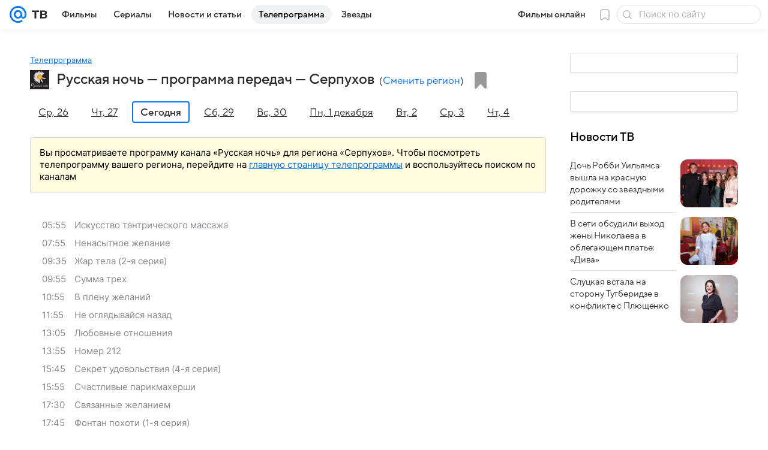

--- FILE ---
content_type: text/css
request_url: https://tv.mail.ru/dist/commonHeadline.css?miipi961
body_size: 19593
content:
.fb4cb2e288{color:var(--vkui--color-text-link);text-decoration:none}.fb4cb2e288:visited{color:var(--vkui--color-text-link-visited)}.d721796b18{text-decoration:underline}.d721796b18,.d721796b18:visited{color:inherit}.eb47f8a8f1:before{bottom:0;content:"";display:block;left:0;position:absolute;right:0;top:0;z-index:var(--z-index-level1)}@media (min-width:660px){.fb4cb2e288:focus,.fb4cb2e288:hover{text-decoration:underline}.d721796b18:focus,.d721796b18:hover{text-decoration:none}}.a39931d4f1{position:relative;-webkit-box-align:center;-ms-flex-align:center;align-items:center;-webkit-box-sizing:border-box;box-sizing:border-box;display:-webkit-box;display:-ms-flexbox;display:flex;-webkit-user-select:none;-moz-user-select:none;-ms-user-select:none;user-select:none;white-space:nowrap}.c0b083a509{padding:0 var(--vkui--x4)}.f9d302c184{-webkit-box-sizing:border-box;box-sizing:border-box;color:var(--portal-menu-color-black);cursor:pointer;display:-webkit-box;display:-ms-flexbox;display:flex;height:var(--vkui--x8);min-width:var(--vkui--x8);padding:0 var(--vkui--x1);text-decoration:none;-webkit-box-align:center;-ms-flex-align:center;align-items:center;-webkit-box-pack:center;-ms-flex-pack:center;border-radius:var(--vkui--x4);justify-content:center}.f9d302c184,.f9d302c184:visited{color:var(--portal-menu-color-icon);text-decoration:none}.f9d302c184:hover{color:var(--portal-menu-color-icon--hover);text-decoration:none}.f9d302c184:active{color:var(--portal-menu-color-icon--active);text-decoration:none}[aria-describedby] .f9d302c184{background-color:var(--portal-menu-promo-item-background);color:var(--vkui--color-primary-base)}@media (prefers-color-scheme:dark) and (max-width:659px){[aria-describedby] .f9d302c184{background:var(--vkui--color-background-tertiary)}}.acf8f1a439{-webkit-box-flex:1;-ms-flex-positive:1;flex-grow:1;max-width:50%}.a10df3c2fb{background:var(--vkui--color-background-secondary-alpha);-webkit-box-sizing:border-box;box-sizing:border-box;display:-webkit-box;display:-ms-flexbox;display:flex;height:var(--vkui--x10);min-width:var(--vkui--x10);width:100%;-webkit-box-align:center;-ms-flex-align:center;align-items:center;-webkit-box-pack:center;-ms-flex-pack:center;border-radius:var(--vkui--x2);justify-content:center}.a10df3c2fb,a.a10df3c2fb,a.a10df3c2fb:visited{color:var(--vkui--color-icon-primary)}a.a10df3c2fb,a.a10df3c2fb:visited{cursor:pointer;text-decoration:none}a.a10df3c2fb:hover{background:var(--vkui--color-background-secondary-alpha--hover);text-decoration:none}a.a10df3c2fb:active{background:var(--vkui--color-background-secondary-alpha--active);text-decoration:none}body .e6255c6329{color:var(--vkui--color-text-secondary)}body .bc3dfb549e{color:var(--vkui--color-text-contrast)}body .f5bdb168e3{color:var(--vkui--color-text-contrast-themed)}body .fc289390f2{color:var(--vkui--color-text-accent)}body .c082c6a4bd{color:var(--vkui--color-text-negative)}body .c0a0028238{color:var(--vkui--color-text-muted)}body .c5e3497a7c{color:var(--vkui--color-text-subhead)}body .bc801ce9ba{color:var(--vkui--color-text-tertiary)}body .fce2b88b71{color:var(--vkui--color-text-positive)}body .c8a4cadf7a{color:var(--vkui--color-text-link)}.c3132db061{color:var(--vkui--color-text-primary);font-family:Inter,Helvetica,Arial,sans-serif;font-size:16px;font-weight:400;line-height:20px}@media (prefers-color-scheme:dark) and (max-width:659px){.c3132db061{font-family:Inter,Helvetica,Arial,sans-serif;font-size:16px;font-weight:400;line-height:20px}}@media (min-width:660px){.c3132db061{font-family:Inter,Helvetica,Arial,sans-serif;font-size:15px;font-weight:400;line-height:20px}@media (prefers-color-scheme:dark) and (max-width:659px){.c3132db061{font-family:Inter,Helvetica,Arial,sans-serif;font-size:15px;font-weight:400;line-height:20px}}}.ac1d538e7d{font-family:VKSansDisplay,MailSans,Inter,Helvetica,Arial,sans-serif;font-size:16px;font-weight:500;line-height:20px}@media (prefers-color-scheme:dark) and (max-width:659px){.ac1d538e7d{font-family:VKSansDisplay,MailSans,Inter,Helvetica,Arial,sans-serif;font-size:16px;font-weight:500;line-height:20px}}.af594388c0{font-family:VKSansDisplay,MailSans,Inter,Helvetica,Arial,sans-serif;font-size:15px;font-weight:500;line-height:20px}@media (prefers-color-scheme:dark) and (max-width:659px){.af594388c0{font-family:VKSansDisplay,MailSans,Inter,Helvetica,Arial,sans-serif;font-size:15px;font-weight:500;line-height:20px}}.f4f9b71a82{font-family:Inter,Helvetica,Arial,sans-serif;font-size:15px;font-weight:400;line-height:20px}@media (prefers-color-scheme:dark) and (max-width:659px){.f4f9b71a82{font-family:Inter,Helvetica,Arial,sans-serif;font-size:15px;font-weight:400;line-height:20px}}.eeee357030{font-family:Inter,Helvetica,Arial,sans-serif;font-size:16px;font-weight:400;line-height:20px}@media (prefers-color-scheme:dark) and (max-width:659px){.eeee357030{font-family:Inter,Helvetica,Arial,sans-serif;font-size:16px;font-weight:400;line-height:20px}}.cc15afc1b1{font-family:VKSansDisplay,MailSans,Inter,Helvetica,Arial,sans-serif;font-size:14px;font-weight:400;line-height:18px}@media (prefers-color-scheme:dark) and (max-width:659px){.cc15afc1b1{font-family:VKSansDisplay,MailSans,Inter,Helvetica,Arial,sans-serif;font-size:14px;font-weight:400;line-height:18px}}.fd517a8fd5{font-family:Inter,Helvetica,Arial,sans-serif;font-size:13px;font-weight:400;line-height:18px}@media (prefers-color-scheme:dark) and (max-width:659px){.fd517a8fd5{font-family:Inter,Helvetica,Arial,sans-serif;font-size:13px;font-weight:400;line-height:18px}}.d974b2004a{font-family:Inter,Helvetica,Arial,sans-serif;font-size:13px;font-weight:400;letter-spacing:.3px;line-height:18px;text-transform:uppercase}@media (prefers-color-scheme:dark) and (max-width:659px){.d974b2004a{font-family:Inter,Helvetica,Arial,sans-serif;font-size:13px;font-weight:400;letter-spacing:.3px;line-height:18px;text-transform:uppercase}}.c038c7db11{font-family:Inter,Helvetica,Arial,sans-serif;font-size:12px;font-weight:400;line-height:16px}@media (prefers-color-scheme:dark) and (max-width:659px){.c038c7db11{font-family:Inter,Helvetica,Arial,sans-serif;font-size:12px;font-weight:400;line-height:16px}}.a019315818{font-family:Inter,Helvetica,Arial,sans-serif;font-size:11px;font-weight:400;line-height:14px}@media (prefers-color-scheme:dark) and (max-width:659px){.a019315818{font-family:Inter,Helvetica,Arial,sans-serif;font-size:11px;font-weight:400;line-height:14px}}.fc6d109b72{font-family:Inter,Helvetica,Arial,sans-serif;font-size:9px;font-weight:400;line-height:12px}@media (prefers-color-scheme:dark) and (max-width:659px){.fc6d109b72{font-family:Inter,Helvetica,Arial,sans-serif;font-size:9px;font-weight:400;line-height:12px}}.cf4435bd09{font-family:Inter,Helvetica,Arial,sans-serif;font-size:12px;font-weight:400;letter-spacing:.26px;line-height:16px;text-transform:uppercase}@media (prefers-color-scheme:dark) and (max-width:659px){.cf4435bd09{font-family:Inter,Helvetica,Arial,sans-serif;font-size:12px;font-weight:400;letter-spacing:.26px;line-height:16px;text-transform:uppercase}}.e085f2734a{font-family:Inter,Helvetica,Arial,sans-serif;font-size:11px;font-weight:400;letter-spacing:.22px;line-height:14px;text-transform:uppercase}@media (prefers-color-scheme:dark) and (max-width:659px){.e085f2734a{font-family:Inter,Helvetica,Arial,sans-serif;font-size:11px;font-weight:400;letter-spacing:.22px;line-height:14px;text-transform:uppercase}}.ebca49af07{font-family:Inter,Helvetica,Arial,sans-serif;font-size:9px;font-weight:400;letter-spacing:.16px;line-height:12px;text-transform:uppercase}@media (prefers-color-scheme:dark) and (max-width:659px){.ebca49af07{font-family:Inter,Helvetica,Arial,sans-serif;font-size:9px;font-weight:400;letter-spacing:.16px;line-height:12px;text-transform:uppercase}}.e69c7eab69{font-family:VKSansDisplay,MailSans,Inter,Helvetica,Arial,sans-serif;font-size:15px;font-weight:400;line-height:20px}@media (prefers-color-scheme:dark) and (max-width:659px){.e69c7eab69{font-family:VKSansDisplay,MailSans,Inter,Helvetica,Arial,sans-serif;font-size:15px;font-weight:400;line-height:20px}}.ae21d32fed{font-size:14px;font-weight:400;line-height:22px}@media (prefers-color-scheme:dark) and (max-width:659px){.ae21d32fed{font-size:14px;font-weight:400;line-height:22px}}.e8a10b236b{font-size:13px;font-weight:400;letter-spacing:.05em;line-height:16px}@media (prefers-color-scheme:dark) and (max-width:659px){.e8a10b236b{font-size:13px;font-weight:400;letter-spacing:.05em;line-height:16px}}.bb1f3233cb{font-family:VKSansDisplay,MailSans,Inter,Helvetica,Arial,sans-serif;font-size:18px;font-weight:500;letter-spacing:-.005em;line-height:26px}@media (prefers-color-scheme:dark) and (max-width:659px){.bb1f3233cb{font-family:VKSansDisplay,MailSans,Inter,Helvetica,Arial,sans-serif;font-size:18px;font-weight:500;letter-spacing:-.005em;line-height:26px}}.e959858f4a{font-family:Inter,Helvetica,Arial,sans-serif;font-size:16px;font-weight:400;letter-spacing:.003em;line-height:28px}@media (prefers-color-scheme:dark) and (max-width:659px){.e959858f4a{font-family:Inter,Helvetica,Arial,sans-serif;font-size:16px;font-weight:400;letter-spacing:.003em;line-height:28px}}.ded4e36964{font-size:16px;font-weight:400;line-height:24px}@media (prefers-color-scheme:dark) and (max-width:659px){.ded4e36964{font-size:16px;font-weight:400;line-height:24px}}.ae625c3fd4{font-family:VKSansDisplay,MailSans,Inter,Helvetica,Arial,sans-serif;font-size:18px;font-weight:500;letter-spacing:-.005em;line-height:26px}@media (prefers-color-scheme:dark) and (max-width:659px){.ae625c3fd4{font-family:VKSansDisplay,MailSans,Inter,Helvetica,Arial,sans-serif;font-size:18px;font-weight:500;letter-spacing:-.005em;line-height:26px}}.fdea185dd0{font-family:VKSansDisplay,MailSans,Inter,Helvetica,Arial,sans-serif;font-size:18px;font-weight:600;letter-spacing:-.005em;line-height:24px}@media (prefers-color-scheme:dark) and (max-width:659px){.fdea185dd0{font-family:VKSansDisplay,MailSans,Inter,Helvetica,Arial,sans-serif;font-size:18px;font-weight:600;letter-spacing:-.005em;line-height:24px}}.eec378beaf{font-family:Inter,Helvetica,Arial,sans-serif;font-size:16px;font-style:italic;font-weight:700;letter-spacing:.003em;line-height:28px}@media (prefers-color-scheme:dark) and (max-width:659px){.eec378beaf{font-family:Inter,Helvetica,Arial,sans-serif;font-size:16px;font-style:italic;font-weight:700;letter-spacing:.003em;line-height:28px}}@media (min-width:660px){.ac1d538e7d{font-family:VKSansDisplay,MailSans,Inter,Helvetica,Arial,sans-serif;font-size:15px;font-weight:500;line-height:20px}@media (prefers-color-scheme:dark) and (max-width:659px){.ac1d538e7d{font-family:VKSansDisplay,MailSans,Inter,Helvetica,Arial,sans-serif;font-size:15px;font-weight:500;line-height:20px}}}@media (min-width:660px){.af594388c0{font-family:VKSansDisplay,MailSans,Inter,Helvetica,Arial,sans-serif;font-size:14px;font-weight:500;line-height:20px}@media (prefers-color-scheme:dark) and (max-width:659px){.af594388c0{font-family:VKSansDisplay,MailSans,Inter,Helvetica,Arial,sans-serif;font-size:14px;font-weight:500;line-height:20px}}}@media (min-width:660px){.cc15afc1b1{font-family:VKSansDisplay,MailSans,Inter,Helvetica,Arial,sans-serif;font-size:13px;font-weight:400;line-height:18px}@media (prefers-color-scheme:dark) and (max-width:659px){.cc15afc1b1{font-family:VKSansDisplay,MailSans,Inter,Helvetica,Arial,sans-serif;font-size:13px;font-weight:400;line-height:18px}}}@media (min-width:660px){.eeee357030{font-family:Inter,Helvetica,Arial,sans-serif;font-size:15px;font-weight:400;line-height:20px}@media (prefers-color-scheme:dark) and (max-width:659px){.eeee357030{font-family:Inter,Helvetica,Arial,sans-serif;font-size:15px;font-weight:400;line-height:20px}}}@media (min-width:660px){.ae21d32fed{font-size:16px;font-weight:400;line-height:26px}@media (prefers-color-scheme:dark) and (max-width:659px){.ae21d32fed{font-size:16px;font-weight:400;line-height:26px}}}@media (min-width:660px){.e8a10b236b{font-size:15px;font-weight:400;letter-spacing:.05em;line-height:20px}@media (prefers-color-scheme:dark) and (max-width:659px){.e8a10b236b{font-size:15px;font-weight:400;letter-spacing:.05em;line-height:20px}}}@media (min-width:660px){.bb1f3233cb{font-family:VKSansDisplay,MailSans,Inter,Helvetica,Arial,sans-serif;font-size:24px;font-weight:500;letter-spacing:-.005em;line-height:36px}@media (prefers-color-scheme:dark) and (max-width:659px){.bb1f3233cb{font-family:VKSansDisplay,MailSans,Inter,Helvetica,Arial,sans-serif;font-size:24px;font-weight:500;letter-spacing:-.005em;line-height:36px}}}@media (min-width:660px){.e959858f4a{font-family:Inter,Helvetica,Arial,sans-serif;font-size:18px;font-weight:400;letter-spacing:.003em;line-height:32px}@media (prefers-color-scheme:dark) and (max-width:659px){.e959858f4a{font-family:Inter,Helvetica,Arial,sans-serif;font-size:18px;font-weight:400;letter-spacing:.003em;line-height:32px}}}@media (min-width:660px){.ae625c3fd4{font-family:VKSansDisplay,MailSans,Inter,Helvetica,Arial,sans-serif;font-size:24px;font-weight:500;letter-spacing:-.005em;line-height:36px}@media (prefers-color-scheme:dark) and (max-width:659px){.ae625c3fd4{font-family:VKSansDisplay,MailSans,Inter,Helvetica,Arial,sans-serif;font-size:24px;font-weight:500;letter-spacing:-.005em;line-height:36px}}}@media (min-width:660px){.fdea185dd0{font-family:VKSansDisplay,MailSans,Inter,Helvetica,Arial,sans-serif;font-size:24px;font-weight:600;letter-spacing:-.005em;line-height:32px}@media (prefers-color-scheme:dark) and (max-width:659px){.fdea185dd0{font-family:VKSansDisplay,MailSans,Inter,Helvetica,Arial,sans-serif;font-size:24px;font-weight:600;letter-spacing:-.005em;line-height:32px}}}@media (min-width:660px){.eec378beaf{font-family:Inter,Helvetica,Arial,sans-serif;font-size:18px;font-style:italic;font-weight:700;letter-spacing:.003em;line-height:32px}@media (prefers-color-scheme:dark) and (max-width:659px){.eec378beaf{font-family:Inter,Helvetica,Arial,sans-serif;font-size:18px;font-style:italic;font-weight:700;letter-spacing:.003em;line-height:32px}}}.ff07047593{display:block}.ab1816c739{position:relative;-webkit-box-align:center;-ms-flex-align:center;align-items:center;border-radius:var(--portal-menu-border-radius-active);color:var(--portal-menu-color-text);padding:6px var(--vkui--x3)}.a1a343e81f,.ab1816c739{display:-webkit-box;display:-ms-flexbox;display:flex}.a1a343e81f{width:auto}.c627572611{margin-right:var(--vkui--x2)}.b202a0db83,.c627572611{color:var(--vkui--color-text-primary)}.b202a0db83{margin-left:var(--vkui--x2)}.c678a92cc1,.c678a92cc1:visited{text-decoration:none}.c678a92cc1:focus,.c678a92cc1:hover{background-color:var(--vkui--color-transparent--hover);text-decoration:none}.c678a92cc1:active{background-color:var(--vkui--color-transparent--active)}.fd0ce73a8e .ab1816c739,.fd0ce73a8e .ab1816c739:hover{background-color:var(--portal-menu-active-background)}.fd0ce73a8e .a1a343e81f{color:var(--portal-menu-active-text)}.ca5f546c77{color:var(--portal-menu-color-icon);padding-right:var(--vkui--x4)}.d8b77937a5{min-width:var(--vkui--x4)}@media (max-width:979px){.d8b77937a5{min-width:var(--vkui--x6)}}.c42f30bdc4{-webkit-box-sizing:border-box;box-sizing:border-box;display:-webkit-box;display:-ms-flexbox;display:flex;height:100%;padding:0 var(--vkui--x2) 0 var(--vkui--x1);position:absolute;right:0;top:0;z-index:var(--z-index-level1);-webkit-box-align:center;-ms-flex-align:center;align-items:center;color:var(--portal-menu-color-icon)}@media (max-width:979px){.c42f30bdc4{padding-right:var(--vkui--x4)}}.c3e7912d11{position:relative}.b3b9a27658{padding-bottom:calc(var(--vkui--x2) + var(--vkui--x05));padding-left:var(--vkui--x8);padding-top:calc(var(--vkui--x2) + var(--vkui--x05))}.f3fc4ee260 .b3b9a27658{padding-left:var(--vkui--x4)}.e8678a2809 .b3b9a27658,.e8678a2809 .b3b9a27658:focus,.e8678a2809 .b3b9a27658:hover{background-color:var(--portal-menu-burger-active-background);border-color:transparent;-webkit-box-shadow:none;box-shadow:none}.e8678a2809 .b3b9a27658 .d16af1d6a1,.e8678a2809 .b3b9a27658:focus .d16af1d6a1,.e8678a2809 .b3b9a27658:hover .d16af1d6a1{color:var(--vkui--color-text-primary)}.e868f7c77a{background:var(--vkui--color-background-tertiary);border-radius:var(--portal-menu-border-radius-active) var(--portal-menu-border-radius-active) 0 0}.b9584fc3dc,.eac74c9f84{-webkit-box-sizing:border-box;box-sizing:border-box;display:-webkit-box;display:-ms-flexbox;display:flex;height:100%;padding:0 var(--vkui--x4) 0 var(--vkui--x1);position:absolute;right:0;top:0;z-index:var(--z-index-level1);-webkit-box-align:center;-ms-flex-align:center;align-items:center}.eac74c9f84{color:var(--portal-menu-color-icon)}.b9584fc3dc{color:var(--vkui--color-text-primary)}.ad3b489965{position:relative}.a3e90fa12a{grid-gap:var(--vkui--x1);background:var(--vkui--color-background-tertiary);display:-webkit-box;display:-ms-flexbox;display:flex;gap:var(--vkui--x1);-webkit-box-orient:vertical;-webkit-box-direction:normal;border-radius:0 0 var(--portal-menu-border-radius-active) var(--portal-menu-border-radius-active);-ms-flex-direction:column;flex-direction:column;margin-top:calc(var(--vkui--x1)*-1);max-height:0;overflow:hidden;-webkit-transition:max-height .18s ease-out,padding .18s ease-out;transition:max-height .18s ease-out,padding .18s ease-out}.a29d99a69e{max-height:100%;padding:var(--vkui--x1) 0 0}.bb823c2663{border-radius:var(--vkui--x2);padding:var(--vkui--x1)}.e7fd720f62{color:var(--vkui--color-text-secondary)}.d4de904e80{bottom:0;height:20px;overflow:hidden;position:absolute;width:20px}.d4de904e80:after{border-radius:50%;-webkit-box-shadow:0 0 0 100px var(--vkui--color-background-modal);box-shadow:0 0 0 100px var(--vkui--color-background-modal);content:"";height:200%;position:absolute;top:-100%;width:200%}.e7ec346f99{right:-24px}.afd2a0ee7b{left:-24px}.afd2a0ee7b:after{left:-100%}:root{--dropdown-min-width:max(calc(100% + var(--vkui--x15)),100px)}.ecdbe25561{background:var(--vkui--color-background-modal);border-radius:0 var(--vkui--x5) var(--vkui--x5) var(--vkui--x5);-webkit-box-shadow:var(--vkui--elevation4);box-shadow:var(--vkui--elevation4);-webkit-box-sizing:border-box;box-sizing:border-box;display:none;left:calc(var(--vkui--x1)*-1);min-width:var(--dropdown-min-width);padding:var(--vkui--x1);position:absolute;top:100%;visibility:hidden;z-index:-1}.d63846385b{line-height:var(--vkui--x8);position:relative;z-index:4}.cc51aa3ef2,.d941aaf59d{visibility:hidden;z-index:4}.dd946655ec{cursor:pointer;position:relative;z-index:4}.dd946655ec:hover .ecdbe25561{display:grid;grid-auto-flow:column;visibility:visible}.dd946655ec:hover[data-placement=left] .cc51aa3ef2,.dd946655ec:hover[data-placement=mid] .cc51aa3ef2,.dd946655ec:hover[data-placement=mid] .d941aaf59d,.dd946655ec:hover[data-placement=right] .d941aaf59d{visibility:visible}.dd946655ec:hover:before{-webkit-box-shadow:var(--vkui--elevation4);box-shadow:var(--vkui--elevation4);z-index:-1}.dd946655ec:hover:after,.dd946655ec:hover:before{border-radius:var(--vkui--x5) var(--vkui--x5) 0 0;bottom:calc(var(--vkui--x05)*-1);content:"";left:calc(var(--vkui--x1)*-1);position:absolute;right:calc(var(--vkui--x1)*-1);top:calc(var(--vkui--x1)*-1)}.dd946655ec:hover:after{background:var(--vkui--color-background-modal);z-index:3}.dd946655ec:hover[data-placement=right] .ecdbe25561{border-radius:0 var(--vkui--x5) var(--vkui--x5) var(--vkui--x5)}.dd946655ec:hover[data-placement=left] .ecdbe25561{border-radius:var(--vkui--x5) 0 var(--vkui--x5) var(--vkui--x5);text-align:end}.dd946655ec:hover[data-placement=mid] .ecdbe25561{border-radius:var(--vkui--x5) var(--vkui--x5) var(--vkui--x5) var(--vkui--x5)}.c3925c6296{margin-bottom:var(--vkui--x1)}.c3925c6296:last-child{margin-bottom:0}.f4cb6421ed{padding-left:var(--vkui--x6);padding-right:var(--vkui--x4)}.c7136e8a56 .f4cb6421ed{padding-left:var(--vkui--x3)}.cd6116bc7a .f4cb6421ed,.cd6116bc7a .f4cb6421ed:focus,.cd6116bc7a .f4cb6421ed:hover{background-color:var(--vkui--color-background-secondary-alpha);-webkit-box-shadow:none;box-shadow:none}.b3a2d427d5{--promo-item-icon-base-size:var(--vkui--x4);--promo-item-icon-base-margin:var(--vkui--x2);--promo-item-icon-wrapper-size:var(--vkui--x5);--promo-item-icon-wrapper-margin:calc(var(--promo-item-icon-base-margin) - (var(--promo-item-icon-wrapper-size) - var(--promo-item-icon-base-size))/2)}.a33c32fd77{background:var(--portal-menu-promo-item-background);border-radius:var(--portal-menu-promo-item-border-radius);color:var(--portal-menu-color-text);display:-webkit-box;display:-ms-flexbox;display:flex;padding:6px var(--vkui--x3);-webkit-box-align:center;-ms-flex-align:center;align-items:center;position:relative}@media (prefers-color-scheme:dark) and (max-width:659px){.a33c32fd77{background:var(--vkui--color-background-tertiary)}}.a33c32fd77,.a33c32fd77:active,.a33c32fd77:focus,.a33c32fd77:hover,.a33c32fd77:visited{color:var(--portal-menu-color-text);text-decoration:none}.a33c32fd77:hover{background-color:var(--vkui--color-transparent--hover)}.a33c32fd77:active{background-color:var(--vkui--color-transparent--active)}[aria-describedby] .a33c32fd77,[aria-describedby] .a33c32fd77:active,[aria-describedby] .a33c32fd77:hover{background:var(--portal-menu-promo-item-background)}.dfd8d7b9c3{color:var(--portal-menu-color-text)}.a402a86e7b{color:var(--vkui--color-primary-base);display:-webkit-box;display:-ms-flexbox;display:flex;height:var(--promo-item-icon-wrapper-size);margin-right:var(--promo-item-icon-wrapper-margin);min-width:var(--promo-item-icon-wrapper-size);-webkit-box-align:center;-ms-flex-align:center;align-items:center;-webkit-box-pack:center;-ms-flex-pack:center;justify-content:center}.eaf370392e{margin-left:var(--promo-item-icon-wrapper-margin)}.d654bfcaff{display:inline-block;-webkit-box-flex:0;-ms-flex:0 0 auto;flex:0 0 auto;vertical-align:text-bottom}.fbccd560a8{display:block;fill:var(--vkui--color-icon-primary);height:var(--vkui--size-icon-u-i--compact_x);width:var(--vkui--size-icon-u-i--compact_x)}.fbccd560a8.c06ae830fb{fill:var(--vkui--color-icon-contrast)}.fbccd560a8.ec7a42059d{fill:var(--vkui--color-icon-secondary)}@media (min-width:980px){.fbccd560a8{height:var(--vkui--size-icon-u-i--regular);width:var(--vkui--size-icon-u-i--regular)}}.f7b8016d4b{left:50%;position:absolute;text-align:center;top:50%;-webkit-transform:translate(-50%,-50%);transform:translate(-50%,-50%)}.f7b8016d4b>svg{-webkit-animation:f7b8016d4b .85s linear infinite;animation:f7b8016d4b .85s linear infinite;display:inline-block;margin:0!important}@-webkit-keyframes f7b8016d4b{0%{-webkit-transform:rotate(0deg);transform:rotate(0deg)}to{-webkit-transform:rotate(1turn);transform:rotate(1turn)}}@keyframes f7b8016d4b{0%{-webkit-transform:rotate(0deg);transform:rotate(0deg)}to{-webkit-transform:rotate(1turn);transform:rotate(1turn)}}.cdb505b96c{-webkit-animation:unset;animation:unset}.d874c0c9ca{height:36px;position:relative;top:2px;width:36px}.c3b0e34f23{background-color:var(--vkui--color-background-secondary);color:var(--vkui--color-text-primary)}.c3b0e34f23 svg{fill:var(--vkui--color-icon-primary)}.c3b0e34f23:hover{background-color:var(--vkui--color-background-secondary--hover)}.c3b0e34f23.d12c5807bd,.c3b0e34f23:active{background-color:var(--vkui--color-background-secondary--active)}.b1478d4b60{background-color:var(--vkui--color-background-secondary);color:var(--vkui--color-text-primary)}.b1478d4b60 svg{fill:var(--vkui--color-icon-primary)}.b1478d4b60:hover{background-color:var(--vkui--color-background-secondary--hover)}.b1478d4b60.d12c5807bd,.b1478d4b60:active{background-color:var(--vkui--color-background-secondary--active)}.a66cbeed97{background-color:var(--vkui--color-primary-base);color:var(
    --media-ui--button-color-text-primary,var(--vkui--color-text-contrast)
  )}.a66cbeed97 svg{fill:var(
      --media-ui--button-color-text-primary,var(--vkui--color-text-contrast)
    )}.a66cbeed97:hover{background-color:var(--vkui--color-primary-base--hover)}.a66cbeed97.d12c5807bd,.a66cbeed97:active{background-color:var(--vkui--color-primary-base--active)}.fae02f78ee{background-color:var(--vkui--color-background-negative);color:var(--vkui--color-text-contrast)}.fae02f78ee svg{fill:var(--vkui--color-icon-contrast)}.fae02f78ee:hover{background-color:var(--vkui--color-background-negative--hover)}.fae02f78ee.d12c5807bd,.fae02f78ee:active{background-color:var(--vkui--color-background-negative--active)}.cbd7417714{background-color:var(--vkui--color-background-positive);color:var(--vkui--color-text-contrast)}.cbd7417714 svg{fill:var(--vkui--color-icon-contrast)}.cbd7417714:hover{background-color:var(--vkui--color-background-positive--hover)}.cbd7417714.d12c5807bd,.cbd7417714:active{background-color:var(--vkui--color-background-positive--active)}.c70cd19c5f{background-color:transparent;color:var(--vkui--color-text-primary)}.c70cd19c5f svg{fill:var(--vkui--color-text-primary)}.c70cd19c5f:focus,.c70cd19c5f:hover{background-color:rgba(0,0,0,var(--vkui--tone-value-hover))}.c70cd19c5f.d12c5807bd,.c70cd19c5f:active{background:rgba(0,0,0,var(--vkui--tone-value-active))}.b00f536a9e{background:var(--vkui--color-social-vk);color:var(--vkui--color-text-contrast)}.b00f536a9e:not([disabled]):hover{background:var(--vkui--color-social-vk--hover)}.b00f536a9e.d12c5807bd:not([disabled]):not([data-loading=true]),.b00f536a9e:not([disabled]):not([data-loading=true]):active{background:var(--vkui--color-social-vk--active)}.b00f536a9e svg{fill:var(--vkui--color-text-contrast)}.aea49b245b{background:var(--vkui--color-social-ok);color:var(--vkui--color-text-contrast)}.aea49b245b:not([disabled]):hover{background:var(--vkui--color-social-ok--hover)}.aea49b245b.d12c5807bd:not([disabled]):not([data-loading=true]),.aea49b245b:not([disabled]):not([data-loading=true]):active{background:var(--vkui--color-social-ok--active)}.aea49b245b svg{fill:var(--vkui--color-text-contrast)}.ad8f7560ec{background:var(--vkui--color-social-mir);color:var(--vkui--color-text-contrast)}.ad8f7560ec:not([disabled]):hover{background:var(--vkui--color-social-mir--hover)}.ad8f7560ec.d12c5807bd:not([disabled]):not([data-loading=true]),.ad8f7560ec:not([disabled]):not([data-loading=true]):active{background:var(--vkui--color-social-mir--active)}.ad8f7560ec svg{fill:var(--vkui--color-text-contrast)}.c007c0e84d{background:var(--vkui--color-social-fb);color:var(--vkui--color-text-contrast)}.c007c0e84d:not([disabled]):hover{background:var(--vkui--color-social-fb--hover)}.c007c0e84d.d12c5807bd:not([disabled]):not([data-loading=true]),.c007c0e84d:not([disabled]):not([data-loading=true]):active{background:var(--vkui--color-social-fb--active)}.c007c0e84d svg{fill:var(--vkui--color-text-contrast)}.bb83f680ca{background:var(--vkui--color-social-twitter);color:var(--vkui--color-text-contrast)}.bb83f680ca svg{fill:var(--vkui--color-text-contrast)}.bb83f680ca:not([disabled]):hover{background:var(--vkui--color-social-twitter--hover)}.bb83f680ca.d12c5807bd:not([disabled]):not([data-loading=true]),.bb83f680ca:not([disabled]):not([data-loading=true]):active{background:var(--vkui--color-social-twitter--active)}.affff16b5e{background:var(--vkui--color-background-accent);color:var(--vkui--color-text-contrast)}.affff16b5e:not([disabled]):hover{background:#005aed}.affff16b5e:not([disabled]):not([data-loading=true]):active{background:#0054de}.affff16b5e svg{fill:var(--vkui--color-text-contrast)}.ea62bb52c4{background:var(--vkui--color-background-content);color:var(--vkui--color-text-primary)}.ea62bb52c4:not([disabled]):hover{background:var(--vkui--color-background-secondary--hover)}.ea62bb52c4:not([disabled]):not([data-loading=true]):active{background:var(--vkui--color-background-secondary--active)}.ea62bb52c4 svg{fill:var(--vkui--color-icon-primary)}.dfea3ebf2d{background:var(--vkui--color-background-accent-tint-themed-alpha);color:var(--vkui--color-text-accent)}.dfea3ebf2d:not([disabled]):hover{background:var(--vkui--color-background-accent-tint-themed-alpha--hover)}.dfea3ebf2d:not([disabled]):not([data-loading=true]):active{background:var(--vkui--color-background-accent-tint-themed-alpha--active)}.dfea3ebf2d svg{fill:var(--vkui--color-icon-accent)}.e980520dfc{font-family:Inter,Helvetica,Arial,sans-serif;font-size:16px;font-weight:400;line-height:20px}@media (prefers-color-scheme:dark) and (max-width:659px){.e980520dfc{font-family:Inter,Helvetica,Arial,sans-serif;font-size:16px;font-weight:400;line-height:20px}}.e980520dfc{--height:var(--vkui--size-button-medium-height--regular);-webkit-appearance:none;-moz-appearance:none;appearance:none;border:none;border-radius:var(--vkui--size-border-radius--regular);-webkit-box-sizing:border-box;box-sizing:border-box;cursor:pointer;display:inline-block;font-family:var(--vkui--font-family-accent);height:var(--height);margin:0;outline:none;padding:0 var(--vkui--size-button-padding-horizontal--regular);position:relative}.e980520dfc svg{display:block;height:var(--vkui--size-icon-u-i--regular);width:var(--vkui--size-icon-u-i--regular)}.e980520dfc.b6d3c1d676{width:100%}.e980520dfc.b7c4b73461{--height:var(--vkui--size-button-small-height--regular)}.e980520dfc.b7c4b73461 svg{height:var(--vkui--size-icon-u-i--compact);width:var(--vkui--size-icon-u-i--compact)}.e980520dfc.f98bff2700{--height:var(--vkui--size-button-large-height--regular)}.e980520dfc.f0f8862377{--height:calc(var(--vkui--size-button-large-height--regular) + 4px)}.e980520dfc.f6a5b19443{border-radius:calc(var(--height)/2)}.ead45a53b1{display:-webkit-box;display:-ms-flexbox;display:flex;width:100%}.d0623554ff,.ead45a53b1{-webkit-box-align:center;-ms-flex-align:center;align-items:center;-webkit-box-pack:center;-ms-flex-pack:center;height:100%;justify-content:center}.d0623554ff{display:-webkit-inline-box;display:-ms-inline-flexbox;display:inline-flex;overflow:hidden}.d0623554ff>span{display:block;-ms-flex-negative:0;flex-shrink:0}.d0623554ff>span:last-child{display:block;-ms-flex-negative:1;flex-shrink:1;max-width:100%;overflow:hidden;text-overflow:ellipsis;white-space:nowrap}.a10472a446{text-decoration:none!important}.c6c95197eb{margin-right:var(--vkui--size-icon-margin--regular)}.fcfb402454{margin-left:var(--vkui--size-icon-margin--regular)}.b2811f7b3a{height:var(--vkui--size-icon-u-i--regular);width:var(--vkui--size-icon-u-i--regular)}.e980520dfc.cbf84787e2{cursor:default;pointer-events:none}.e980520dfc.cbf84787e2>.ead45a53b1{visibility:hidden}.e980520dfc.c66c22d0b2{cursor:default;opacity:var(--vkui--opacity-disable);pointer-events:none}.e980520dfc.b8f1fcdba5{padding:0;width:var(--height)}.e980520dfc.b8f1fcdba5 .c6c95197eb,.e980520dfc.b8f1fcdba5 .fcfb402454,.e980520dfc.b8f1fcdba5 svg{margin:0}.ac1b58bed1{display:-webkit-box;display:-ms-flexbox;display:flex}.ac1b58bed1 button:not(:last-child){border-bottom-right-radius:0;border-top-right-radius:0;margin-right:-1px}.ac1b58bed1 button:not(:first-child){border-bottom-left-radius:0;border-top-left-radius:0}@media (min-width:980px){.e980520dfc{font-family:Inter,Helvetica,Arial,sans-serif;font-size:15px;font-weight:400;line-height:20px}@media (prefers-color-scheme:dark) and (max-width:659px){.e980520dfc{font-family:Inter,Helvetica,Arial,sans-serif;font-size:15px;font-weight:400;line-height:20px}}}.c42c863a9e{background-color:var(--vkui--color-background-secondary);color:var(--vkui--color-text-primary)}.c42c863a9e svg{fill:var(--vkui--color-icon-primary)}.c42c863a9e:hover{background-color:var(--vkui--color-background-secondary--hover)}.c42c863a9e.eb81a0da7c,.c42c863a9e:active{background-color:var(--vkui--color-background-secondary--active)}.b50bb9b6d4{background-color:var(--vkui--color-background-secondary);color:var(--vkui--color-text-primary)}.b50bb9b6d4 svg{fill:var(--vkui--color-icon-primary)}.b50bb9b6d4:hover{background-color:var(--vkui--color-background-secondary--hover)}.b50bb9b6d4.eb81a0da7c,.b50bb9b6d4:active{background-color:var(--vkui--color-background-secondary--active)}.f0a239d05b{background-color:var(--vkui--color-primary-base);color:var(
    --media-ui--button-color-text-primary,var(--vkui--color-text-contrast)
  )}.f0a239d05b svg{fill:var(
      --media-ui--button-color-text-primary,var(--vkui--color-text-contrast)
    )}.f0a239d05b:hover{background-color:var(--vkui--color-primary-base--hover)}.f0a239d05b.eb81a0da7c,.f0a239d05b:active{background-color:var(--vkui--color-primary-base--active)}.d4c64488d3{background-color:var(--vkui--color-background-negative);color:var(--vkui--color-text-contrast)}.d4c64488d3 svg{fill:var(--vkui--color-icon-contrast)}.d4c64488d3:hover{background-color:var(--vkui--color-background-negative--hover)}.d4c64488d3.eb81a0da7c,.d4c64488d3:active{background-color:var(--vkui--color-background-negative--active)}.c1cbbb992a{background-color:var(--vkui--color-background-positive);color:var(--vkui--color-text-contrast)}.c1cbbb992a svg{fill:var(--vkui--color-icon-contrast)}.c1cbbb992a:hover{background-color:var(--vkui--color-background-positive--hover)}.c1cbbb992a.eb81a0da7c,.c1cbbb992a:active{background-color:var(--vkui--color-background-positive--active)}.af2bc8d6ff{background-color:transparent;color:var(--vkui--color-text-primary)}.af2bc8d6ff svg{fill:var(--vkui--color-text-primary)}.af2bc8d6ff:focus,.af2bc8d6ff:hover{background-color:rgba(0,0,0,var(--vkui--tone-value-hover))}.af2bc8d6ff.eb81a0da7c,.af2bc8d6ff:active{background:rgba(0,0,0,var(--vkui--tone-value-active))}.d209ec0226{background:var(--vkui--color-social-vk);color:var(--vkui--color-text-contrast)}.d209ec0226:not([disabled]):hover{background:var(--vkui--color-social-vk--hover)}.d209ec0226.eb81a0da7c:not([disabled]):not([data-loading=true]),.d209ec0226:not([disabled]):not([data-loading=true]):active{background:var(--vkui--color-social-vk--active)}.d209ec0226 svg{fill:var(--vkui--color-text-contrast)}.b53e05b455{background:var(--vkui--color-social-ok);color:var(--vkui--color-text-contrast)}.b53e05b455:not([disabled]):hover{background:var(--vkui--color-social-ok--hover)}.b53e05b455.eb81a0da7c:not([disabled]):not([data-loading=true]),.b53e05b455:not([disabled]):not([data-loading=true]):active{background:var(--vkui--color-social-ok--active)}.b53e05b455 svg{fill:var(--vkui--color-text-contrast)}.d679a7198f{background:var(--vkui--color-social-mir);color:var(--vkui--color-text-contrast)}.d679a7198f:not([disabled]):hover{background:var(--vkui--color-social-mir--hover)}.d679a7198f.eb81a0da7c:not([disabled]):not([data-loading=true]),.d679a7198f:not([disabled]):not([data-loading=true]):active{background:var(--vkui--color-social-mir--active)}.d679a7198f svg{fill:var(--vkui--color-text-contrast)}.d9ff11b163{background:var(--vkui--color-social-fb);color:var(--vkui--color-text-contrast)}.d9ff11b163:not([disabled]):hover{background:var(--vkui--color-social-fb--hover)}.d9ff11b163.eb81a0da7c:not([disabled]):not([data-loading=true]),.d9ff11b163:not([disabled]):not([data-loading=true]):active{background:var(--vkui--color-social-fb--active)}.d9ff11b163 svg{fill:var(--vkui--color-text-contrast)}.d5b17eea0c{background:var(--vkui--color-social-twitter);color:var(--vkui--color-text-contrast)}.d5b17eea0c svg{fill:var(--vkui--color-text-contrast)}.d5b17eea0c:not([disabled]):hover{background:var(--vkui--color-social-twitter--hover)}.d5b17eea0c.eb81a0da7c:not([disabled]):not([data-loading=true]),.d5b17eea0c:not([disabled]):not([data-loading=true]):active{background:var(--vkui--color-social-twitter--active)}.d50f367ba6{background:var(--vkui--color-background-accent);color:var(--vkui--color-text-contrast)}.d50f367ba6:not([disabled]):hover{background:#005aed}.d50f367ba6:not([disabled]):not([data-loading=true]):active{background:#0054de}.d50f367ba6 svg{fill:var(--vkui--color-text-contrast)}.dd60a5ce60{background:var(--vkui--color-background-content);color:var(--vkui--color-text-primary)}.dd60a5ce60:not([disabled]):hover{background:var(--vkui--color-background-secondary--hover)}.dd60a5ce60:not([disabled]):not([data-loading=true]):active{background:var(--vkui--color-background-secondary--active)}.dd60a5ce60 svg{fill:var(--vkui--color-icon-primary)}.e4b017e971{background:var(--vkui--color-background-accent-tint-themed-alpha);color:var(--vkui--color-text-accent)}.e4b017e971:not([disabled]):hover{background:var(--vkui--color-background-accent-tint-themed-alpha--hover)}.e4b017e971:not([disabled]):not([data-loading=true]):active{background:var(--vkui--color-background-accent-tint-themed-alpha--active)}.e4b017e971 svg{fill:var(--vkui--color-icon-accent)}.a4c6ae6b67,.e9036abb4e{position:relative}.e9036abb4e{height:var(--vkui--x8);opacity:1;-webkit-transition:opacity .1s ease-out;transition:opacity .1s ease-out;z-index:1}@media (max-width:659px){.e9036abb4e{display:none}}.f4dafaa81f{background:#fff;border:1px solid var(--vkui--color-field-border-alpha);border-radius:var(--vkui--x6);display:-webkit-box;display:-ms-flexbox;display:flex;height:100%;-webkit-box-pack:justify;-ms-flex-pack:justify;justify-content:space-between;-webkit-box-align:center;-ms-flex-align:center;align-items:center}.a270b36940,.f4dafaa81f{-webkit-box-sizing:border-box;box-sizing:border-box}.a270b36940{color:var(--portal-menu-color-icon);padding-left:6px;padding-right:var(--vkui--x2)}.f6f1c676db{background:transparent;border:none;color:var(--vkui--color-text-primary);font-family:Inter,Helvetica,Arial,sans-serif;font-size:15px;font-weight:400;line-height:20px;outline:none;position:relative;width:100%}@media (prefers-color-scheme:dark) and (max-width:659px){.f6f1c676db{font-family:Inter,Helvetica,Arial,sans-serif;font-size:15px;font-weight:400;line-height:20px}}.f6f1c676db::-webkit-input-placeholder{color:var(--vkui--color-text-tertiary)}.f6f1c676db::-moz-placeholder{color:var(--vkui--color-text-tertiary)}.f6f1c676db:-ms-input-placeholder{color:var(--vkui--color-text-tertiary)}.f6f1c676db::-ms-input-placeholder{color:var(--vkui--color-text-tertiary)}.f6f1c676db::placeholder{color:var(--vkui--color-text-tertiary)}.d1c962debb{background-color:#fff;border:var(--vkui--x025) solid #fff;border-radius:var(--vkui--x6);-webkit-box-sizing:border-box;box-sizing:border-box;color:var(--vkui--color-text-link);font-size:15px;font-weight:500;height:30px;padding:0 var(--vkui--x3);position:relative}.d1c962debb:hover{background-color:var(--vkui--color-background-content--hover)}.d1c962debb:active{background-color:var(--vkui--color-background-content--active)}.db1a762c73{display:-webkit-box;display:-ms-flexbox;display:flex;grid-gap:6px;gap:6px;-webkit-box-align:center;-ms-flex-align:center;align-items:center;-webkit-box-pack:justify;-ms-flex-pack:justify;justify-content:space-between}.db1a762c73,.fb7c5686e0{width:100%}.e176a484d1{cursor:pointer}.ad8527c96f{display:none}.bc92234ed7{-webkit-box-align:center;-ms-flex-align:center;align-items:center;bottom:0;display:-webkit-inline-box;display:-ms-inline-flexbox;display:inline-flex;height:var(--portal-menu-panel-header-height-mobile);padding:0 var(--vkui--x3);right:0;top:0;z-index:var(--z-index-over)}.bc92234ed7,.bc92234ed7:after{background-color:var(--vkui--color-background);left:0;position:absolute}.bc92234ed7:after{content:"";height:100vh;top:100%;width:100%}.bc92234ed7:before{border-top:1px solid var(--vkui--color-field-border-alpha);bottom:0;content:"";left:var(--vkui--x3);position:absolute;right:var(--vkui--x3)}.f9982b4440{border:0;border-radius:0;width:100%}.a5221c177d{color:var(--portal-menu-color-icon)}.a5221c177d:hover{color:var(--portal-menu-color-icon--hover)}.a5221c177d:active{color:var(--portal-menu-color-icon--active)}.f7113ee994{background:transparent;border:none;color:var(--vkui--color-text-primary);font-family:Inter,Helvetica,Arial,sans-serif;font-size:16px;font-weight:400;line-height:20px;outline:none;padding:0;position:relative;width:100%}@media (prefers-color-scheme:dark) and (max-width:659px){.f7113ee994{font-family:Inter,Helvetica,Arial,sans-serif;font-size:16px;font-weight:400;line-height:20px}}.f7113ee994::-webkit-input-placeholder{color:var(--vkui--color-text-tertiary)}.f7113ee994::-moz-placeholder{color:var(--vkui--color-text-tertiary)}.f7113ee994:-ms-input-placeholder{color:var(--vkui--color-text-tertiary)}.f7113ee994::-ms-input-placeholder{color:var(--vkui--color-text-tertiary)}.f7113ee994::placeholder{color:var(--vkui--color-text-tertiary)}.a4530f107d{font-size:15px;width:100%}.a4530f107d,.bfcd590639{display:-webkit-box;display:-ms-flexbox;display:flex}.bfcd590639{-webkit-box-align:center;-ms-flex-align:center;align-items:center;-webkit-box-pack:center;-ms-flex-pack:center;height:var(--vkui--x8);justify-content:center;padding:0;text-align:center;width:var(--vkui--x8)}.bfcd590639:active,.bfcd590639:focus,.bfcd590639:hover{background:none}.cec5692cc0{width:100%;grid-gap:6px;gap:6px}.cec5692cc0,.f7de0c5a41{display:-webkit-box;display:-ms-flexbox;display:flex;-webkit-box-align:center;-ms-flex-align:center;align-items:center}.f7de0c5a41{-webkit-box-pack:center;-ms-flex-pack:center;justify-content:center;padding:0 var(--vkui--x1)}input[type=text]::-ms-clear,input[type=text]::-ms-reveal{display:none;height:0;width:0}input[type=search]::-webkit-search-cancel-button,input[type=search]::-webkit-search-decoration,input[type=search]::-webkit-search-results-button,input[type=search]::-webkit-search-results-decoration{display:none}.c4ae88e367{color:var(--vkui--color-text-secondary);padding:var(--vkui--x2) var(--vkui--x3);width:100%}.c4ae88e367:hover{color:var(--vkui--color-text-secondary--hover)}.c4ae88e367:active{color:var(--vkui--color-text-secondary--active)}.a4f8c5e9b7{color:inherit;grid-gap:var(--vkui--x2);gap:var(--vkui--x2);-webkit-box-align:center;-ms-flex-align:center;align-items:center}.a4f8c5e9b7,.bd48d948d8{display:-webkit-box;display:-ms-flexbox;display:flex}.bd48d948d8{-webkit-box-orient:vertical;-webkit-box-direction:normal;-ms-flex-direction:column;flex-direction:column;grid-gap:var(--vkui--x1);gap:var(--vkui--x1)}.f00cc2ee49{border-top:1px solid var(--vkui--color-field-border-alpha);padding-top:var(--vkui--x1)}.b8578ae966{color:var(--vkui--color-text-tertiary);padding:var(--vkui--x4) var(--vkui--x4) var(--vkui--x1) var(--vkui--x4)}.f799618236,.f799618236:visited{border-radius:var(--portal-menu-border-radius-active);-webkit-box-sizing:border-box;box-sizing:border-box;color:var(--vkui--color-text-secondary);padding:var(--vkui--x2) var(--vkui--x3);text-decoration:none;width:100%}.f799618236:focus,.f799618236:hover{background-color:var(--vkui--color-transparent--hover);text-decoration:none}.f799618236:active{background-color:var(--vkui--color-transparent--active);text-decoration:none}.beea0dd22a{color:inherit;display:-webkit-box;display:-ms-flexbox;display:flex;grid-gap:var(--vkui--x2);gap:var(--vkui--x2);-webkit-box-align:center;-ms-flex-align:center;align-items:center}.d03dfc6534{overflow:hidden;text-overflow:ellipsis;white-space:nowrap}.a1284d06db{padding:0 var(--vkui--x2) var(--vkui--x5);grid-gap:var(--vkui--x1);gap:var(--vkui--x1)}.a1284d06db,.eee737097b{display:-webkit-box;display:-ms-flexbox;display:flex;-webkit-box-orient:vertical;-webkit-box-direction:normal;-ms-flex-direction:column;flex-direction:column}.eee737097b{background:var(--vkui--color-background);max-height:100vh;overflow:hidden;position:absolute;top:auto;-webkit-transform:translateX(-100%);transform:translateX(-100%);width:100%;z-index:var(--z-index-overlay)}.a23ad9300d{overflow:auto;-webkit-transform:translateX(0);transform:translateX(0)}.e69a2ab8ff{border:0;border-top-color:var(--vkui--color-field-border-alpha);-webkit-box-sizing:border-box;box-sizing:border-box;display:block;height:0;line-height:0;margin:0;padding:0}.fa94028053{border-top-style:solid;border-top-width:1px}.efd8ad4c2c{border-top-style:dotted;border-top-width:2px}@media (max-width:659px){.ba3ac2a690{margin-bottom:var(--vkui--spacing-size-2xl);margin-top:var(--vkui--spacing-size-2xl)}}@media (min-width:660px){.ba3ac2a690{margin-bottom:var(--vkui--spacing-size-3xl);margin-top:var(--vkui--spacing-size-3xl)}}.ae74bd3424{-webkit-box-orient:vertical;-ms-flex-direction:column;flex-direction:column;padding:var(--vkui--x3) var(--vkui--x3) 0;grid-gap:var(--vkui--x1);gap:var(--vkui--x1)}.ae74bd3424,.d1795ccdc8{display:-webkit-box;display:-ms-flexbox;display:flex;-webkit-box-direction:normal}.d1795ccdc8{-webkit-box-orient:horizontal;-ms-flex-flow:row wrap;flex-flow:row wrap;grid-gap:var(--vkui--x1) var(--vkui--x2);gap:var(--vkui--x1) var(--vkui--x2)}.c0ee2918c9{margin-bottom:var(--vkui--x2)}.df0d38d362{display:-webkit-box;display:-ms-flexbox;display:flex;-webkit-box-orient:vertical;-webkit-box-direction:normal;-ms-flex-direction:column;flex-direction:column;grid-gap:var(--vkui--x1);gap:var(--vkui--x1)}.ece2118cef{background:var(--vkui--color-field-border-alpha)}.d85ea0e026{background-color:var(--vkui--color-background);border:1px solid var(--vkui--color-field-border-alpha);border-radius:var(--vkui--size-border-radius--regular);-webkit-box-shadow:var(--vkui--elevation1);box-shadow:var(--vkui--elevation1);-webkit-box-sizing:border-box;box-sizing:border-box;color:var(--vkui--color-text-primary);display:block;padding:var(--vkui--x5);position:relative}.d60e49b4f3{border-bottom:1px solid var(--vkui--color-field-border-alpha);margin-bottom:var(--vkui--x4);padding-bottom:var(--vkui--x4)}.d08c626941{border-top:1px solid var(--vkui--color-field-border-alpha);margin-top:var(--vkui--x4);padding-top:var(--vkui--x4)}.e9b0d424d6,.e9b0d424d6 .d08c626941,.e9b0d424d6 .d60e49b4f3,.e9b0d424d6 .f553062b7a{padding:0}@media (max-width:979px){.d85ea0e026{margin-bottom:0;padding:0}.d08c626941,.d60e49b4f3,.f553062b7a{padding:var(--vkui--x3)}.e9b0d424d6 .d08c626941,.e9b0d424d6 .d60e49b4f3,.e9b0d424d6 .f553062b7a{padding:0}}.ab2008f03f{max-width:inherit;width:inherit}.a8c7e3cd4b,.f70c1fabab{width:100%}.f70c1fabab{height:var(--portal-menu-panel-header-height);position:relative}.d892e8fd5b{-webkit-transition:margin-top var(--portal-menu-fixed-transition);transition:margin-top var(--portal-menu-fixed-transition);width:100%}.a51c64ee51{margin-bottom:var(--portal-menu-panel-header-height);margin-top:calc(var(--portal-menu-panel-header-height)*-1);position:relative;top:var(--portal-menu-panel-header-height);.d892e8fd5b{margin-top:calc(var(--portal-menu-panel-header-height)*-1)}}.a1a40d3471{backdrop-filter:var(--portal-menu-panel-backdrop);background:var(--portal-menu-panel-background);-webkit-box-shadow:var(--portal-menu-panel-shadow);box-shadow:var(--portal-menu-panel-shadow)}.aec05b7364{padding-right:var(--vkui--x3)}.aec05b7364,.c1028665f4{position:relative}.ae5c88e3a2,.aec05b7364,.c1028665f4,.ed5fa7fcf5{display:-webkit-box;display:-ms-flexbox;display:flex;height:100%;-webkit-box-align:center;-ms-flex-align:center;align-items:center}.ae5c88e3a2,.ed5fa7fcf5{cursor:pointer}.ed5fa7fcf5{padding-left:var(--vkui--x2)}.a1df8b5d99{width:var(--portal-menu-logo-height)}.a1df8b5d99,.dfecdd5673{height:var(--portal-menu-logo-height)}.dfecdd5673{width:auto}.ed5fa7fcf5 svg>path{fill:var(--vkui--color-text-primary)}.c1028665f4:hover svg>path{fill:var(--vkui--color-icon-tertiary)}.c1028665f4:hover .ae5c88e3a2:hover svg>path{fill:var(--vkui--color-icon-accent)}.c1028665f4:hover .ed5fa7fcf5:hover svg>path{fill:var(--vkui--color-text-primary)}.b991e5d3e2{margin-left:var(--portal-menu-panel-burger-icom-gap)}.f82e39c997{display:inline-block}.ef9e5aea78{--tooltip-color-bg:var(--vkui--color-background);background-color:transparent!important}.ef9e5aea78,.ef9e5aea78:before{height:var(--vkui--x4);position:absolute;width:var(--vkui--x4)}.ef9e5aea78:before{content:"";left:0;top:0;-webkit-transform:rotate(45deg);transform:rotate(45deg);z-index:-1}.ef9e5aea78:before,.f265c20599{background:var(--tooltip-color-bg)}.f265c20599{--tooltip-color-bg:var(--vkui--color-background);--tooltip-color-text:var(--vkui--color-text-primary);border-radius:var(--vkui--size-border-radius--regular);-webkit-box-shadow:var(--vkui--elevation4);box-shadow:var(--vkui--elevation4);-webkit-box-sizing:border-box;box-sizing:border-box;color:var(--tooltip-color-text);display:none;max-width:100vw;outline:0;position:absolute;text-align:left;-webkit-transition-duration:.18s;transition-duration:.18s;-webkit-transition-property:visibility,opacity;transition-property:visibility,opacity;visibility:hidden;z-index:var(--z-index-tooltip)}.f265c20599.beeda9f096{z-index:var(--z-index-tooltip-underhead)}.f265c20599 .tooltip-container{-webkit-box-sizing:border-box;box-sizing:border-box;max-width:350px;padding:var(--vkui--x4)}.f265c20599[data-state=hidden][data-animation=fade]{opacity:0}.f265c20599.c5b7f824ca .tooltip-container{padding:var(--vkui--x4)}.f265c20599.c9f798d026{border-radius:0;width:100%}.f265c20599[data-popper-placement^=bottom]{margin-top:var(--vkui--x3)}.f265c20599[data-popper-placement^=bottom].d26bfff333{margin-top:0}.f265c20599[data-popper-placement^=bottom] .ef9e5aea78{top:calc(var(--vkui--x2)*-1);-webkit-transform:rotate(45deg);transform:rotate(45deg)}.f265c20599[data-popper-placement^=top].d26bfff333{margin-bottom:0}.f265c20599[data-popper-placement^=top] .ef9e5aea78{bottom:calc(var(--vkui--x2)*-1);-webkit-transform:rotate(45deg);transform:rotate(45deg)}.f265c20599[data-popper-placement^=right].d26bfff333{margin-left:0}.f265c20599[data-popper-placement^=right] .ef9e5aea78{left:calc(var(--vkui--x2)*-1);-webkit-transform:rotate(45deg);transform:rotate(45deg)}.f265c20599[data-popper-placement^=left] .ef9e5aea78{right:calc(var(--vkui--x2)*-1)}.da78be2287{position:relative;z-index:var(--z-index-level1)}.dc76b7b2dc{display:inline-block;visibility:visible}.de4fff46d9{--tooltip-color-text:var(--vkui--color-text-primary);--negative-padding-x4:calc(var(--vkui--x4)*-1);color:var(--tooltip-color-text);cursor:pointer;float:right;margin-right:var(--negative-padding-x4);margin-top:var(--negative-padding-x4);padding:var(--vkui--x4)}.de4fff46d9 .ad7f4550f1{display:block}.de4fff46d9[data-theme]{background-color:transparent}[data-popper-arrow][data-theme~=dark]:before,[data-theme~=dark]{background-color:#000;color:#fff}.ba4d69931c,.fadf043885{position:relative}.ba4d69931c{white-space:nowrap;z-index:var(--z-index-level1)}.dab32911f2,.e03922d10c{overflow:hidden}.e03922d10c{padding-right:var(--vkui--x15);white-space:normal}.e7d9313b2f{inset:0;overflow:hidden;position:absolute;visibility:hidden;white-space:nowrap}.dd5033d47b,.e90d89b070{display:-webkit-inline-box;display:-ms-inline-flexbox;display:inline-flex;height:100%;vertical-align:top;-webkit-box-align:center;-ms-flex-align:center;align-items:center;padding-right:var(--vkui--x1)}.b9a1fee56a{display:none}.ba4d69931c:after{bottom:0;content:"";position:absolute;right:-15px;top:0;width:30px}@media (prefers-color-scheme:dark) and (max-width:659px){.ba4d69931c{color:var(--vkui--color-text-primary)}.ba4d69931c,.ba4d69931c:after{background:var(--vkui--color-background)}}.cfe2349622{left:0;position:absolute;right:var(--vkui--x4)}@media (max-width:979px){.cfe2349622,.e53626322b{display:none}}.f357e72d40{height:var(--portal-menu-panel-header-height)}.ef55b65451{height:var(--vkui--x4);margin-left:calc(var(--vkui--x2)*-1);margin-right:var(--vkui--x2);width:var(--vkui--x4)}.aa220c663d{color:var(--portal-menu-color-icon)}.aa220c663d:hover{color:var(--portal-menu-color-icon--hover)}.aa220c663d:active{color:var(--portal-menu-color-icon--active)}.eb24918f42{backdrop-filter:var(--portal-menu-panel-backdrop);background:var(--portal-menu-panel-background);-webkit-box-shadow:var(--portal-menu-panel-shadow);box-shadow:var(--portal-menu-panel-shadow);height:var(--portal-menu-panel-header-height);padding:var(--portal-menu-panel-padding);position:relative;width:100%;z-index:2;-webkit-box-pack:justify;-ms-flex-pack:justify;-webkit-box-sizing:border-box;box-sizing:border-box;justify-content:space-between}.a4a47f12cd,.b5380b6efe,.dbeb95fab4,.eb24918f42,.f3efd8a805{display:-webkit-box;display:-ms-flexbox;display:flex;-webkit-box-align:center;-ms-flex-align:center;align-items:center}.a4a47f12cd,.b5380b6efe,.dbeb95fab4,.f3efd8a805{height:100%}.f3efd8a805{-webkit-box-flex:1;-ms-flex-positive:1;flex-grow:1;position:relative}.a4a47f12cd{grid-gap:var(--portal-menu-panel-promo-gap);gap:var(--portal-menu-panel-promo-gap)}.a4a47f12cd,.b5380b6efe{margin-left:auto}.b5380b6efe{grid-gap:var(--portal-menu-panel-right-gap);gap:var(--portal-menu-panel-right-gap);padding-left:var(--portal-menu-panel-promo-gap)}@media (max-width:659px){.a4a47f12cd{display:none}}@media (max-width:979px){.f1c099b84e{display:none}}@media (min-width:980px){.f1c099b84e{display:block}.a727342678{display:none}}:root{--portal-menu-panel-header-wrapper-z-index:var(--z-index-portal-menu);--portal-menu-panel-header-height:var(--vkui--x12);--portal-menu-panel-background:hsla(0,0%,100%,.9);--portal-menu-panel-backdrop:blur(var(--vkui--x2));--portal-menu-panel-shadow:0 4px 8px 0 rgb(0 0 0/4%);--portal-menu-panel-padding:0 var(--vkui--x3) 0 var(--vkui--x4);--portal-menu-panel-right-gap:var(--vkui--x1);--portal-menu-panel-promo-gap:var(--vkui--x2);--portal-menu-panel-burger-icom-gap:var(--vkui--x1);--portal-menu-fixed-transition:0.15s ease-in-out;--portal-menu-padding-promo-menu-mobile:6px 8px 6px 8px;--portal-menu-base-item-padding:0 12px;--portal-menu-border-radius-desktop:1000px;--portal-menu-border-radius-active:var(--vkui--x5);--portal-menu-active-box-shadow:0 4px 4px 0 rgb(0 0 0/5%);--portal-menu-active-background:var(
    --vkui--color-background-secondary-alpha
  );--portal-menu-active-text:#000;--portal-menu-burger-active-background:var(
    --vkui--color-transparent--active
  );--portal-menu-promo-item-border-radius:8px;--portal-menu-promo-item-height:32px;--portal-menu-logo-height:28px;--portal-menu-color-icon:var(--vkui--color-icon-secondary-alpha);--portal-menu-color-icon--hover:var(
    --vkui--color-icon-secondary-alpha--hover
  );--portal-menu-color-icon--active:var(
    --vkui--color-icon-secondary-alpha--active
  );--portal-menu-item-base-height:var(--vkui--x10);--portal-menu-promo-item-background:#fff;--portal-menu-color-black:#000;--portal-menu-color-white:#fff;--portal-menu-color-text:var(--vkui--color-text-primary);--portal-menu-dropdown-box-shadow:0 16px 48px 0 rgba(0,16,61,.28);--portal-menu-dropdown-min-width:max(calc(100% + var(--vkui--x15)),100px);--portal-menu-desktop-min-width:940px;--portal-menu-more-initial-more-width:60px}@media (max-width:979px){:root{--portal-menu-panel-shadow:0 2px 8px 0 rgb(0 0 0/4%);--portal-menu-panel-backdrop:blur(var(--vkui--x4));--portal-menu-panel-padding:0 var(--vkui--x4);--portal-menu-panel-right-gap:var(--vkui--x3);--portal-menu-panel-burger-icom-gap:var(--vkui--x3);--portal-menu-logo-height:24px}}@media (prefers-color-scheme:dark) and (max-width:659px){:root{--portal-menu-active-box-shadow:0 4px 4px 0 rgba(0,0,0,.2);--portal-menu-active-text:#fff;--portal-menu-panel-background:rgba(25,25,26,.9);--portal-menu-burger-active-background:var(
      --vkui--color-transparent--active
    )}}.e216ce378e{position:relative;z-index:var(--portal-menu-panel-header-wrapper-z-index)}.e290a317f9{display:-webkit-box;display:-ms-flexbox;display:flex;position:relative;z-index:2;-webkit-box-align:center;-ms-flex-align:center;align-items:center;background:var(--vkui--color-background);-webkit-box-sizing:border-box;box-sizing:border-box;height:var(--portal-menu-panel-header-height);overflow:auto hidden;padding:var(--portal-menu-padding-promo-menu-mobile);-webkit-overflow-scrolling:touch;-ms-overflow-style:none;scrollbar-width:none;grid-gap:var(--vkui--x1);gap:var(--vkui--x1)}.e290a317f9::-webkit-scrollbar{display:none}.e290a317f9:after{border-bottom:1px solid var(--vkui--color-field-border-alpha);bottom:0;content:"";left:var(--vkui--spacing-size-m);position:absolute;right:var(--vkui--spacing-size-m)}.e290a317f9:empty{display:none}.d91f083a58{z-index:4}.d46451ba45,.d91f083a58{position:relative}.d46451ba45{z-index:3}.b8ed8ff684{position:relative;z-index:1}@media (max-width:979px){#ph-whiteline{display:none}}@media (min-width:980px){.b3afa871b3,.e290a317f9{display:none}}.dd0c1af0f6{border-radius:var(--vkui--x6)}.dd0c1af0f6 .tooltip-container{padding:var(--vkui--x2)}@media (max-width:659px){.dd0c1af0f6 .tooltip-container{max-width:none}}.edf3b8fe91{cursor:pointer}.edf3b8fe91[aria-describedby]{color:var(--vkui--color-primary-base);z-index:4}:root{--vkui--theme-name:"media";--vkui--font-family-fallbacks:Inter,Helvetica,Arial,sans-serif;--vkui--font-family-accent:VKSansDisplay,MailSans,Inter,Helvetica,Arial,sans-serif;--vkui--font-family-base:Inter,Helvetica,Arial,sans-serif;--vkui--font-weight-accent1:500;--vkui--font-weight-accent2:500;--vkui--font-weight-accent3:400;--vkui--font-weight-base1:700;--vkui--font-weight-base2:700;--vkui--font-weight-base3:400;--vkui--size-select-icon-padding--compact_x:7px;--vkui--size-select-icon-padding--compact:7px;--vkui--size-select-icon-padding--regular:6px;--vkui--size-popup-base-padding--compact_x:20px;--vkui--size-popup-base-padding--regular:32px;--vkui--size-popup-header-padding--compact_x:16px;--vkui--size-popup-header-padding--regular:24px;--vkui--size-border-radius--regular:8px;--vkui--size-border-radius-rounded--regular:48px;--vkui--size-check-border-radius--regular:4px;--vkui--size-border-radius-paper--regular:4px;--vkui--size-border-radius-promo--regular:20px;--vkui--size-cell-height--regular:48px;--vkui--size-cell-height--compact:44px;--vkui--size-field-height--regular:44px;--vkui--size-field-height--compact:36px;--vkui--size-search-height--regular:36px;--vkui--size-search-height--compact:32px;--vkui--size-button-extra-small-height--regular:24px;--vkui--size-button-extra-small-height--compact:22px;--vkui--size-button-small-height--regular:30px;--vkui--size-button-small-height--compact:28px;--vkui--size-button-medium-height--regular:36px;--vkui--size-button-medium-height--compact:32px;--vkui--size-button-large-height--regular:44px;--vkui--size-button-large-height--compact:36px;--vkui--size-checkbox--regular:16px;--vkui--size-arrow--regular:8px;--vkui--size-arrow-promo--regular:40px;--vkui--size-popup-small--regular:430px;--vkui--size-popup-medium--regular:680px;--vkui--size-popup-large--regular:880px;--vkui--size-field-horizontal-padding--regular:12px;--vkui--size-button-padding-horizontal--regular:20px;--vkui--size-label-horizontal-margin--regular:16px;--vkui--size-arrow-padding--regular:12px;--vkui--size-tooltip-margin--regular:8px;--vkui--size-icon-u-i--compact_x:16px;--vkui--size-icon-u-i--compact:16px;--vkui--size-icon-u-i--regular:18px;--vkui--size-avatar-x-s--regular:24px;--vkui--size-avatar-s--regular:32px;--vkui--size-avatar-m--regular:48px;--vkui--size-avatar-l--regular:96px;--vkui--size-avatar-x-l--regular:128px;--vkui--size-badge-x-s--regular:12px;--vkui--size-badge-s--regular:16px;--vkui--size-badge-m--regular:24px;--vkui--size-badge-l--regular:44px;--vkui--size-badge-x-l--regular:56px;--vkui--size-cardgrid-padding--regular:12px;--vkui--size-card-border-radius--regular:16px;--vkui--size-cardgrid-padding-vertical--regular:8px;--vkui--size-base-padding-horizontal--regular:16px;--vkui--size-base-padding-vertical--regular:12px;--vkui--size-button-group-gap-space--regular:1px;--vkui--size-button-group-gap-small--regular:8px;--vkui--size-button-group-gap-medium--regular:12px;--vkui--size-option-hierarchy--regular:32px;--vkui--size-switch-height--regular:14px;--vkui--size-switch-height--compact:12px;--vkui--size-switch-width--regular:34px;--vkui--size-switch-width--compact:32px;--vkui--size-switch-pin--regular:20px;--vkui--size-switch-pin--compact:18px;--vkui--size-panel-header-height--compact:48px;--vkui--size-panel-header-height--regular:56px;--vkui--size-button-base-small-padding-horizontal--regular:16px;--vkui--size-button-base-medium-padding-horizontal--regular:16px;--vkui--size-button-base-large-padding-horizontal--regular:20px;--vkui--size-button-base-small-padding-horizontal-icon--regular:12px;--vkui--size-button-base-medium-padding-horizontal-icon--regular:12px;--vkui--size-button-base-large-padding-horizontal-icon--regular:16px;--vkui--size-button-tertiary-small-padding-horizontal--regular:12px;--vkui--size-button-tertiary-medium-padding-horizontal--regular:12px;--vkui--size-button-tertiary-large-padding-horizontal--regular:16px;--vkui--size-button-tertiary-small-padding-horizontal-icon--regular:8px;--vkui--size-button-tertiary-medium-padding-horizontal-icon--regular:8px;--vkui--size-button-tertiary-large-padding-horizontal-icon--regular:12px;--vkui--size-button-minimum-width--regular:80px;--vkui--size-form-item-padding-vertical--regular:12px;--vkui--size-split-col-padding-horizontal--regular:16px;--vkui--size-subnavigation-bar-gap--regular:8px;--vkui--size-subnavigation-bar-padding-vertical--regular:12px;--vkui--size-border1x--regular:1px;--vkui--size-border2x--regular:0.5px;--vkui--size-border3x--regular:0.33px;--vkui--spacing-size-3xs:2px;--vkui--spacing-size-2xs:2px;--vkui--spacing-size-xs:4px;--vkui--spacing-size-s:6px;--vkui--spacing-size-m:8px;--vkui--spacing-size-l:10px;--vkui--spacing-size-xl:12px;--vkui--spacing-size-2xl:16px;--vkui--spacing-size-3xl:20px;--vkui--spacing-size-4xl:24px;--vkui--elevation1:0 2px 6px 0 rgba(0,16,61,.08),0 1px 2px 0 rgba(0,16,61,.08);--vkui--elevation1-invert-y:0 -2px 6px 0 rgba(0,16,61,.08),0 -1px 2px 0 rgba(0,16,61,.08);--vkui--elevation2:0 0 2px 0 rgba(0,16,61,.06),0 0 6px 0 rgba(0,16,61,.06),0 6px 12px 0 rgba(0,16,61,.06);--vkui--elevation3:0 0 6px 0 rgba(0,16,61,.06),0 6px 12px 0 rgba(0,16,61,.06),0 6px 20px 0 rgba(0,16,61,.06),0 10px 36px 0 rgba(0,16,61,.08);--vkui--elevation4:0 2px 6px 0 rgba(0,16,61,.06),0 16px 48px 0 rgba(0,16,61,.08),0 24px 68px 0 rgba(0,16,61,.16);--vkui--gradient-black:transparent 0%,rgba(0,0,0,.02) 15%,rgba(0,0,0,.08) 30%,rgba(0,0,0,.32) 70%,rgba(0,0,0,.38) 85%,rgba(0,0,0,.4) 100%;--vkui--gradient-white:hsla(0,0%,100%,0) 0%,hsla(0,0%,100%,.05) 15%,hsla(0,0%,100%,.2) 30%,hsla(0,0%,100%,.8) 70%,hsla(0,0%,100%,.95) 85%,#fff 100%;--vkui--gradient-tint:rgba(246,247,248,0) 0%,rgba(246,247,248,.05) 15%,rgba(246,247,248,.2) 30%,rgba(246,247,248,.8) 70%,rgba(246,247,248,.95) 85%,#f6f7f8 100%;--vkui--gradient:hsla(0,0%,100%,0) 0%,hsla(0,0%,100%,.05) 15%,hsla(0,0%,100%,.2) 30%,hsla(0,0%,100%,.8) 70%,hsla(0,0%,100%,.95) 85%,#fff 100%;--vkui--animation-duration-l:0.4s;--vkui--animation-duration-m:0.2s;--vkui--animation-duration-s:0.1s;--vkui--animation-easing-default:cubic-bezier(0.3,0.3,0.5,1);--vkui--animation-easing-platform:cubic-bezier(0.3,0.3,0.5,1);--vkui--opacity-disable:0.48;--vkui--opacity-disable-accessibility:0.64;--vkui--opacity-active:0.72;--vkui--blur-m:16px;--vkui--z-index-modal:99;--vkui--z-index-popout:100;--vkui--x0:0px;--vkui--x025:1px;--vkui--x05:2px;--vkui--x1:4px;--vkui--x2:8px;--vkui--x3:12px;--vkui--x4:16px;--vkui--x5:20px;--vkui--x6:24px;--vkui--x8:32px;--vkui--x10:40px;--vkui--x12:48px;--vkui--x15:60px;--vkui--x20:80px;--vkui--size-base:4px;--vkui--size-grid:20px;--vkui--size-arrow-height--regular:8px;--vkui--size-arrow-width--regular:12px;--vkui--size-base-padding--compact_x:16px;--vkui--size-base-padding--regular:20px;--vkui--size-border-width-tab--regular:2px;--vkui--size-border-width-bar--regular:4px;--vkui--size-border-width-accent--regular:8px;--vkui--size-border-width-accent-secondary--regular:4px;--vkui--size-control-button-width-min--compact_x:130px;--vkui--size-control-button-width-min--compact:130px;--vkui--size-control-button-width-min--regular:94px;--vkui--size-promo-button-close--regular:32px;--vkui--size-button-slider-height--regular:24px;--vkui--size-button-slider-width--regular:12px;--vkui--size-button-slider-width-pointer--regular:16px;--vkui--size-field-width-min--compact_x:288px;--vkui--size-field-width-min--regular:380px;--vkui--size-label-width--regular:184px;--vkui--size-progress--regular:4px;--vkui--size-progress-scroll--regular:12px;--vkui--size-dot-bullet--regular:4px;--vkui--size-dot-indicate--regular:8px;--vkui--size-dot-clickable--regular:12px;--vkui--size-vertical-padding--regular:0px;--vkui--size-button-more-padding--regular:8px;--vkui--size-icon-more-padding--regular:12px;--vkui--size-button-icon-padding--regular:20px;--vkui--size-div-padding--regular:4px;--vkui--size-menu-padding--regular:8px;--vkui--size-tag-padding--regular:8px;--vkui--size-tab-padding--compact_x:0px;--vkui--size-tab-padding--compact:0px;--vkui--size-tab-padding--regular:16px;--vkui--size-table-horizontal-padding--regular:16px;--vkui--size-table-vertical-padding--regular:16px;--vkui--size-slice-top-padding--regular:40px;--vkui--size-slice-bottom-padding--regular:60px;--vkui--size-base-margin--regular:12px;--vkui--size-label-vertical-margin--regular:4px;--vkui--size-tip-margin--regular:4px;--vkui--size-field-horizontal-margin--compact_x:16px;--vkui--size-field-horizontal-margin--compact:16px;--vkui--size-field-horizontal-margin--regular:20px;--vkui--size-field-vertical-margin--regular:24px;--vkui--size-field-set-margin--regular:32px;--vkui--size-icon-margin--regular:8px;--vkui--size-choice-margin--regular:8px;--vkui--size-menu-margin--regular:2px;--vkui--size-tag-margin--regular:8px;--vkui--size-tab-margin--compact_x:32px;--vkui--size-tab-margin--compact:32px;--vkui--size-tab-margin--regular:8px;--vkui--size-bullet-margin--regular:12px;--vkui--size-attribute-margin--regular:4px;--vkui--size-popup-margin--compact_x:8px;--vkui--size-popup-margin--compact:8px;--vkui--size-popup-margin--regular:24px;--vkui--size-header-icon--regular:20px;--vkui--size-wysiwyg-icon--regular:14px;--vkui--size-illustration-s--regular:48px;--vkui--size-illustration-x-m--regular:72px;--vkui--size-illustration-m--regular:96px;--vkui--size-illustration-l--regular:144px;--vkui--size-illustration-x-x-l--regular:228px;--vkui--tone-value-overlay:0.48;--vkui--tone-value-viewer:0.88;--vkui--tone-value-toolbar:0.24;--vkui--tone-value-hover:0.04;--vkui--tone-value-active:0.08;--vkui--tone-value-focus:0.08;--vkui--type-border-button:solid;--vkui--type-border-position:inset;--vkui--theme-name-base:"media";--vkui--font-family-article:Inter,Helvetica,Arial,sans-serif;--vkui--font-weight-media1:700;--vkui--font-weight-media2:600;--vkui--font-weight-media3:500;--vkui--font-weight-media4:400;--vkui--grid-wrapper-content--regular:100%;--vkui--grid-wrapper-content--compact_x:620px;--vkui--grid-wrapper-content--compact:940px;--vkui--grid-wrapper-content--large:1260px;--vkui--grid-main-content--regular:100%;--vkui--grid-main-content--compact_x:620px;--vkui--grid-main-content--compact:620px;--vkui--grid-main-content--large:780px;--vkui--grid-main-content-wide--regular:100%;--vkui--grid-main-content-wide--compact_x:620px;--vkui--grid-main-content-wide--compact:620px;--vkui--grid-main-content-wide--large:860px;--vkui--grid-aside-content--regular:100%;--vkui--grid-aside-content--compact_x:300px;--vkui--grid-aside-content--compact:300px;--vkui--grid-aside-content--large:380px;--vkui--media-size-gap:20px;--vkui--media-size-grid:60px;--vkui--grid-column-x2--regular:100%;--vkui--grid-column-x2--compact_x:280px;--vkui--grid-column-x2--compact:430px;--vkui--grid-column-x2--large:580px;--vkui--grid-column-x3--regular:100%;--vkui--grid-column-x3--compact_x:180px;--vkui--grid-column-x3--compact:280px;--vkui--grid-column-x3--large:380px;--vkui--grid-column-x4--regular:100%;--vkui--grid-column-x4--compact_x:130px;--vkui--grid-column-x4--compact:205px;--vkui--grid-column-x4--large:280px;--vkui--grid-column-x6--regular:100%;--vkui--grid-column-x6--compact_x:80px;--vkui--grid-column-x6--compact:130px;--vkui--grid-column-x6--large:180px;--vkui--colors-scheme:light;--vkui--color-background-accent:#07f;--vkui--color-background-accent--hover:#0073f7;--vkui--color-background-accent--active:#006fef;--vkui--color-background-accent-themed:#07f;--vkui--color-background-accent-themed--hover:#0073f7;--vkui--color-background-accent-themed--active:#006fef;--vkui--color-background-accent-themed-alpha:rgba(0,119,255,.2);--vkui--color-background-accent-themed-alpha--hover:rgba(0,119,255,.24);--vkui--color-background-accent-themed-alpha--active:rgba(0,119,255,.28);--vkui--color-background-accent-alternative:#ff9e00;--vkui--color-background-accent-alternative--hover:#f59802;--vkui--color-background-accent-alternative--active:#eb9305;--vkui--color-background-content:#fff;--vkui--color-background-content--hover:#f5f5f7;--vkui--color-background-content--active:#ebecef;--vkui--color-background-content-alpha:hsla(0,0%,100%,.8);--vkui--color-background-content-alpha--hover:hsla(0,0%,100%,.84);--vkui--color-background-content-alpha--active:hsla(0,0%,100%,.88);--vkui--color-background-content-inverse:#232324;--vkui--color-background-content-inverse--hover:#222225;--vkui--color-background-content-inverse--active:#202126;--vkui--color-background-secondary:#f0f1f3;--vkui--color-background-secondary--hover:#e6e8ec;--vkui--color-background-secondary--active:#dddfe4;--vkui--color-background-secondary-alpha:rgba(0,16,61,.06);--vkui--color-background-secondary-alpha--hover:rgba(0,16,61,.1);--vkui--color-background-secondary-alpha--active:rgba(0,16,61,.14);--vkui--color-background:#fff;--vkui--color-background--hover:#f5f5f7;--vkui--color-background--active:#ebecef;--vkui--color-background-contrast:#fff;--vkui--color-background-contrast--hover:#f5f5f7;--vkui--color-background-contrast--active:#ebecef;--vkui--color-background-contrast-secondary-alpha:hsla(0,0%,100%,.2);--vkui--color-background-contrast-secondary-alpha--hover:hsla(0,0%,100%,.24);--vkui--color-background-contrast-secondary-alpha--active:hsla(0,0%,100%,.28);--vkui--color-background-warning:#fff1ad;--vkui--color-background-warning--hover:#f5e8a9;--vkui--color-background-warning--active:#ebdfa4;--vkui--color-background-negative:#ed330a;--vkui--color-background-negative--hover:#e4320c;--vkui--color-background-negative--active:#da300e;--vkui--color-background-tertiary:#f6f7f8;--vkui--color-background-tertiary--hover:#eceef1;--vkui--color-background-tertiary--active:#e2e5e9;--vkui--color-background-tertiary-alpha:rgba(0,0,0,.04);--vkui--color-background-tertiary-alpha--hover:rgba(0,0,0,.08);--vkui--color-background-tertiary-alpha--active:rgba(0,0,0,.12);--vkui--color-background-modal:#fff;--vkui--color-background-modal--hover:#f5f5f7;--vkui--color-background-modal--active:#ebecef;--vkui--color-background-positive:#0dc268;--vkui--color-background-positive--hover:#0cbb66;--vkui--color-background-positive--active:#0cb465;--vkui--color-background-negative-tint:#feefeb;--vkui--color-background-negative-tint--hover:#f4e6e4;--vkui--color-background-negative-tint--active:#eadddd;--vkui--color-background-positive-tint:#ecfaf3;--vkui--color-background-positive-tint--hover:#e3f1ec;--vkui--color-background-positive-tint--active:#d9e7e4;--vkui--color-field-background:#fff;--vkui--color-field-background--hover:#f5f5f7;--vkui--color-field-background--active:#ebecef;--vkui--color-background-modal-inverse:#303030;--vkui--color-background-modal-inverse--hover:#2e2f31;--vkui--color-background-modal-inverse--active:#2c2d31;--vkui--color-background-contrast-inverse:#303030;--vkui--color-background-contrast-inverse--hover:#2e2f31;--vkui--color-background-contrast-inverse--active:#2c2d31;--vkui--color-background-contrast-themed:#fff;--vkui--color-background-contrast-themed--hover:#f5f5f7;--vkui--color-background-contrast-themed--active:#ebecef;--vkui--color-background-accent-tint:#5a9eff;--vkui--color-background-accent-tint--hover:#5698f7;--vkui--color-background-accent-tint--active:#5393ef;--vkui--color-background-info-tint:#f0f4ff;--vkui--color-background-info-tint--hover:#e6ebf7;--vkui--color-background-info-tint--active:#dde2ef;--vkui--color-text-accent:#0070f0;--vkui--color-text-accent--hover:#006ce9;--vkui--color-text-accent--active:#0068e2;--vkui--color-text-accent-themed:#0070f0;--vkui--color-text-accent-themed--hover:#006ce9;--vkui--color-text-accent-themed--active:#0068e2;--vkui--color-text-negative:#ed330a;--vkui--color-text-negative--hover:#e4320c;--vkui--color-text-negative--active:#da300e;--vkui--color-text-link:#0070f0;--vkui--color-text-link--hover:#006ce9;--vkui--color-text-link--active:#0068e2;--vkui--color-text-link-tint:#71aaeb;--vkui--color-text-link-tint--hover:#6ca4e4;--vkui--color-text-link-tint--active:#689edd;--vkui--color-text-link-themed:#0070f0;--vkui--color-text-link-themed--hover:#006ce9;--vkui--color-text-link-themed--active:#0068e2;--vkui--color-text-muted:#2c2d2e;--vkui--color-text-muted--hover:#2a2c2f;--vkui--color-text-muted--active:#282b2f;--vkui--color-text-primary:#2c2d2e;--vkui--color-text-primary--hover:#2a2c2f;--vkui--color-text-primary--active:#282b2f;--vkui--color-text-primary-alpha:rgba(37,41,46,.84);--vkui--color-text-primary-alpha--hover:rgba(37,41,46,.88);--vkui--color-text-primary-alpha--active:rgba(37,41,46,.92);--vkui--color-text-primary-invariably:#2c2d2e;--vkui--color-text-primary-invariably--hover:#2a2c2f;--vkui--color-text-primary-invariably--active:#282b2f;--vkui--color-text-secondary:#87898f;--vkui--color-text-secondary--hover:#82848c;--vkui--color-text-secondary--active:#7c7f88;--vkui--color-text-secondary-alpha:rgba(37,41,46,.55);--vkui--color-text-secondary-alpha--hover:rgba(37,41,46,.59);--vkui--color-text-secondary-alpha--active:rgba(37,41,46,.63);--vkui--color-text-subhead:#797a80;--vkui--color-text-subhead--hover:#74767d;--vkui--color-text-subhead--active:#6f727b;--vkui--color-text-tertiary:#aaadb3;--vkui--color-text-tertiary--hover:#a3a7ae;--vkui--color-text-tertiary--active:#9ca0aa;--vkui--color-text-link-visited:#528fdf;--vkui--color-text-link-visited--hover:#4f8ad9;--vkui--color-text-link-visited--active:#4b85d2;--vkui--color-text-contrast:#fff;--vkui--color-text-contrast--hover:#f5f5f7;--vkui--color-text-contrast--active:#ebecef;--vkui--color-text-contrast-themed:#fff;--vkui--color-text-contrast-themed--hover:#f5f5f7;--vkui--color-text-contrast-themed--active:#ebecef;--vkui--color-link-contrast:#fff;--vkui--color-link-contrast--hover:#f5f5f7;--vkui--color-link-contrast--active:#ebecef;--vkui--color-text-positive:#0dc268;--vkui--color-text-positive--hover:#0cbb66;--vkui--color-text-positive--active:#0cb465;--vkui--color-icon-accent:#07f;--vkui--color-icon-accent--hover:#0073f7;--vkui--color-icon-accent--active:#006fef;--vkui--color-icon-accent-themed:#07f;--vkui--color-icon-accent-themed--hover:#0073f7;--vkui--color-icon-accent-themed--active:#006fef;--vkui--color-icon-primary:#2c2d2e;--vkui--color-icon-primary--hover:#2a2c2f;--vkui--color-icon-primary--active:#282b2f;--vkui--color-icon-primary-invariably:#2c2d2e;--vkui--color-icon-primary-invariably--hover:#2a2c2f;--vkui--color-icon-primary-invariably--active:#282b2f;--vkui--color-icon-medium:#919399;--vkui--color-icon-medium--hover:#8b8e95;--vkui--color-icon-medium--active:#858992;--vkui--color-icon-medium-alpha:rgba(39,43,55,.5);--vkui--color-icon-medium-alpha--hover:rgba(39,43,55,.54);--vkui--color-icon-medium-alpha--active:rgba(39,43,55,.58);--vkui--color-icon-secondary:#a5a7ad;--vkui--color-icon-secondary--hover:#9ea1a9;--vkui--color-icon-secondary--active:#989ba4;--vkui--color-icon-secondary-alpha:rgba(39,43,55,.3);--vkui--color-icon-secondary-alpha--hover:rgba(39,43,55,.34);--vkui--color-icon-secondary-alpha--active:rgba(39,43,55,.38);--vkui--color-icon-tertiary:#cfd1d6;--vkui--color-icon-tertiary--hover:#c7c9d0;--vkui--color-icon-tertiary--active:#bec2ca;--vkui--color-icon-tertiary-alpha:rgba(39,43,55,.2);--vkui--color-icon-tertiary-alpha--hover:rgba(39,43,55,.24);--vkui--color-icon-tertiary-alpha--active:rgba(39,43,55,.28);--vkui--color-icon-contrast:#fff;--vkui--color-icon-contrast--hover:#f5f5f7;--vkui--color-icon-contrast--active:#ebecef;--vkui--color-icon-contrast-themed:#fff;--vkui--color-icon-contrast-themed--hover:#f5f5f7;--vkui--color-icon-contrast-themed--active:#ebecef;--vkui--color-icon-positive:#0dc268;--vkui--color-icon-positive--hover:#0cbb66;--vkui--color-icon-positive--active:#0cb465;--vkui--color-icon-warning:#ff9e00;--vkui--color-icon-warning--hover:#f59802;--vkui--color-icon-warning--active:#eb9305;--vkui--color-icon-negative:#ed330a;--vkui--color-icon-negative--hover:#e4320c;--vkui--color-icon-negative--active:#da300e;--vkui--color-icon-contrast-secondary:#f2f3f5;--vkui--color-icon-contrast-secondary--hover:#e8eaee;--vkui--color-icon-contrast-secondary--active:#dfe1e6;--vkui--color-stroke-accent:#07f;--vkui--color-stroke-accent--hover:#0073f7;--vkui--color-stroke-accent--active:#006fef;--vkui--color-stroke-accent-themed:#07f;--vkui--color-stroke-accent-themed--hover:#0073f7;--vkui--color-stroke-accent-themed--active:#006fef;--vkui--color-stroke-contrast:#fff;--vkui--color-stroke-contrast--hover:#f5f5f7;--vkui--color-stroke-contrast--active:#ebecef;--vkui--color-stroke-negative:#ed330a;--vkui--color-stroke-negative--hover:#e4320c;--vkui--color-stroke-negative--active:#da300e;--vkui--color-stroke-primary:#2c2d2e;--vkui--color-stroke-primary--hover:#2a2c2f;--vkui--color-stroke-primary--active:#282b2f;--vkui--color-image-border-alpha:rgba(0,16,61,.08);--vkui--color-image-border-alpha--hover:rgba(0,16,61,.12);--vkui--color-image-border-alpha--active:rgba(0,16,61,.16);--vkui--color-field-border-alpha:rgba(0,16,61,.12);--vkui--color-field-border-alpha--hover:rgba(0,16,61,.16);--vkui--color-field-border-alpha--active:rgba(0,16,61,.2);--vkui--color-separator-primary-alpha:rgba(0,16,61,.12);--vkui--color-separator-primary-alpha--hover:rgba(0,16,61,.16);--vkui--color-separator-primary-alpha--active:rgba(0,16,61,.2);--vkui--color-separator-secondary:#e6e7eb;--vkui--color-separator-secondary--hover:#dddee4;--vkui--color-separator-secondary--active:#d4d6dd;--vkui--color-separator-primary:#dadce0;--vkui--color-separator-primary--hover:#d1d4d9;--vkui--color-separator-primary--active:#c9ccd3;--vkui--color-stroke-positive:#0dc268;--vkui--color-stroke-positive--hover:#0cbb66;--vkui--color-stroke-positive--active:#0cb465;--vkui--color-separator-primary2x:#cdd0d5;--vkui--color-separator-primary2x--hover:#c5c8cf;--vkui--color-separator-primary2x--active:#bdc1c9;--vkui--color-separator-primary3x:#bfc3ca;--vkui--color-separator-primary3x--hover:#b7bcc4;--vkui--color-separator-primary3x--active:#b0b5bf;--vkui--color-accent-blue:#07f;--vkui--color-accent-blue--hover:#0073f7;--vkui--color-accent-blue--active:#006fef;--vkui--color-accent-gray:#a5a7ad;--vkui--color-accent-gray--hover:#9ea1a9;--vkui--color-accent-gray--active:#989ba4;--vkui--color-accent-red:#ed330a;--vkui--color-accent-red--hover:#e4320c;--vkui--color-accent-red--active:#da300e;--vkui--color-accent-orange-fire:#f05c44;--vkui--color-accent-orange-fire--hover:#e65944;--vkui--color-accent-orange-fire--active:#dd5643;--vkui--color-accent-orange:#ff9e00;--vkui--color-accent-orange--hover:#f59802;--vkui--color-accent-orange--active:#eb9305;--vkui--color-accent-orange-peach:#f9b54f;--vkui--color-accent-orange-peach--hover:#efae4e;--vkui--color-accent-orange-peach--active:#e5a84e;--vkui--color-accent-lime:#b8fc75;--vkui--color-accent-lime--hover:#b1f373;--vkui--color-accent-lime--active:#a9e971;--vkui--color-accent-green:#0dc268;--vkui--color-accent-green--hover:#0cbb66;--vkui--color-accent-green--active:#0cb465;--vkui--color-accent-cyan:#07e5f9;--vkui--color-accent-cyan--hover:#07dcf1;--vkui--color-accent-cyan--active:#06d4ea;--vkui--color-accent-azure:#07f;--vkui--color-accent-azure--hover:#0073f7;--vkui--color-accent-azure--active:#006fef;--vkui--color-accent-purple:#8c64ff;--vkui--color-accent-purple--hover:#8661f7;--vkui--color-accent-purple--active:#815def;--vkui--color-accent-violet:#c15df3;--vkui--color-accent-violet--hover:#b95aec;--vkui--color-accent-violet--active:#b257e4;--vkui--color-accent-raspberry-pink:#e03fab;--vkui--color-accent-raspberry-pink--hover:#d73da7;--vkui--color-accent-raspberry-pink--active:#ce3ba2;--vkui--color-accent-pink:#ff3985;--vkui--color-accent-pink--hover:#f53782;--vkui--color-accent-pink--active:#eb367f;--vkui--color-accent-secondary:#ff9e00;--vkui--color-accent-secondary--hover:#f59802;--vkui--color-accent-secondary--active:#eb9305;--vkui--color-action-sheet-text:#07f;--vkui--color-action-sheet-text--hover:#0073f7;--vkui--color-action-sheet-text--active:#006fef;--vkui--color-header-background:#fff;--vkui--color-header-background--hover:#f5f5f7;--vkui--color-header-background--active:#ebecef;--vkui--color-panel-header-icon:#07f;--vkui--color-panel-header-icon--hover:#0073f7;--vkui--color-panel-header-icon--active:#006fef;--vkui--color-write-bar-input-background:#f0f1f3;--vkui--color-write-bar-input-background--hover:#e6e8ec;--vkui--color-write-bar-input-background--active:#dddfe4;--vkui--color-write-bar-input-border:#e1e3e6;--vkui--color-write-bar-input-border--hover:#d8dbdf;--vkui--color-write-bar-input-border--active:#cfd2d8;--vkui--color-write-bar-input-border-alpha:rgba(0,16,61,.8);--vkui--color-write-bar-input-border-alpha--hover:rgba(0,16,61,.84);--vkui--color-write-bar-input-border-alpha--active:rgba(0,16,61,.88);--vkui--color-track-background:#dadce0;--vkui--color-track-background--hover:#d1d4d9;--vkui--color-track-background--active:#c9ccd3;--vkui--color-track-buffer:#83aaea;--vkui--color-track-buffer--hover:#7ea4e3;--vkui--color-track-buffer--active:#799edc;--vkui--color-image-placeholder:#e6e7eb;--vkui--color-image-placeholder--hover:#dddee4;--vkui--color-image-placeholder--active:#d4d6dd;--vkui--color-image-placeholder-alpha:rgba(0,16,61,.8);--vkui--color-image-placeholder-alpha--hover:rgba(0,16,61,.84);--vkui--color-image-placeholder-alpha--active:rgba(0,16,61,.88);--vkui--color-search-field-background:#e6e7eb;--vkui--color-search-field-background--hover:#dddee4;--vkui--color-search-field-background--active:#d4d6dd;--vkui--color-write-bar-icon:#07f;--vkui--color-write-bar-icon--hover:#0073f7;--vkui--color-write-bar-icon--active:#006fef;--vkui--color-skeleton-from:#f3f3f5;--vkui--color-skeleton-from--hover:#e9eaee;--vkui--color-skeleton-from--active:#e0e1e6;--vkui--color-skeleton-to:#e0e1e6;--vkui--color-skeleton-to--hover:#d7d9df;--vkui--color-skeleton-to--active:#ced0d8;--vkui--color-avatar-overlay:hsla(225,4%,58%,.48);--vkui--color-avatar-overlay--hover:hsla(225,4%,58%,.52);--vkui--color-avatar-overlay--active:hsla(225,4%,58%,.56);--vkui--color-avatar-overlay-inverse-alpha:hsla(0,0%,100%,.85);--vkui--color-avatar-overlay-inverse-alpha--hover:hsla(0,0%,100%,.89);--vkui--color-avatar-overlay-inverse-alpha--active:hsla(0,0%,100%,.93);--vkui--color-overlay-primary:rgba(0,0,0,.4);--vkui--color-overlay-primary--hover:rgba(0,0,0,.44);--vkui--color-overlay-primary--active:rgba(0,0,0,.48);--vkui--color-overlay-secondary:rgba(44,45,46,.5);--vkui--color-overlay-secondary--hover:rgba(44,45,46,.54);--vkui--color-overlay-secondary--active:rgba(44,45,46,.58);--vkui--color-segmented-control:#fff;--vkui--color-segmented-control--hover:#f5f5f7;--vkui--color-segmented-control--active:#ebecef;--vkui--color-tabbar-text-inactive:#99a2ad;--vkui--color-tabbar-text-inactive--hover:#939ca9;--vkui--color-tabbar-text-inactive--active:#8d96a4;--vkui--color-button-text:#07f;--vkui--color-button-text--hover:#0073f7;--vkui--color-button-text--active:#006fef;--vkui--color-button-icon:#07f;--vkui--color-button-icon--hover:#0073f7;--vkui--color-button-icon--active:#006fef;--vkui--color-button-stroke:#07f;--vkui--color-button-stroke--hover:#0073f7;--vkui--color-button-stroke--active:#006fef;--vkui--color-transparent:transparent;--vkui--color-transparent--hover:rgba(0,16,61,.04);--vkui--color-transparent--active:rgba(0,16,61,.08);--vkui--color-rating:#ffd400;--vkui--color-rating--hover:#f5cc02;--vkui--color-rating--active:#ebc405;--vkui--color-button-contrast-alpha:#fff;--vkui--color-button-contrast-alpha--hover:hsla(0,0%,100%,.8);--vkui--color-button-contrast-alpha--active:hsla(0,0%,100%,.6);--vkui--color-button-contrast:#fff;--vkui--color-button-contrast--hover:#fff;--vkui--color-button-contrast--active:#fff;--vkui--color-thumb-error-background-alpha:rgba(237,10,52,.12);--vkui--color-thumb-error-background-alpha--hover:rgba(237,10,52,.16);--vkui--color-thumb-error-background-alpha--active:rgba(237,10,52,.2);--vkui--color-background-accent-tint-themed-alpha:rgba(0,119,255,.06);--vkui--color-background-accent-tint-themed-alpha--hover:rgba(0,119,255,.1);--vkui--color-background-accent-tint-themed-alpha--active:rgba(0,119,255,.14);--vkui--color-background-accent-tint-alpha:rgba(0,119,255,.06);--vkui--color-background-accent-tint-alpha--hover:rgba(0,119,255,.1);--vkui--color-background-accent-tint-alpha--active:rgba(0,119,255,.14);--vkui--color-background-accent-tint-themed:#f0f7ff;--vkui--color-background-accent-tint-themed--hover:#e6eef7;--vkui--color-background-accent-tint-themed--active:#dde5ef;--vkui--color-background-warning-tint-themed-alpha:rgba(255,241,173,.48);--vkui--color-background-warning-tint-themed-alpha--hover:rgba(255,241,173,.52);--vkui--color-background-warning-tint-themed-alpha--active:rgba(255,241,173,.56);--vkui--color-background-warning-tint-alpha:rgba(255,241,173,.48);--vkui--color-background-warning-tint-alpha--hover:rgba(255,241,173,.52);--vkui--color-background-warning-tint-alpha--active:rgba(255,241,173,.56);--vkui--color-background-warning-tint-themed:#fffce0;--vkui--color-background-warning-tint-themed--hover:#f5f3d9;--vkui--color-background-warning-tint-themed--active:#ebe9d3;--vkui--color-background-warning-tint:#fffce0;--vkui--color-background-warning-tint--hover:#f5f3d9;--vkui--color-background-warning-tint--active:#ebe9d3;--vkui--color-background-negative-tint-themed-alpha:rgba(237,51,10,.08);--vkui--color-background-negative-tint-themed-alpha--hover:rgba(237,51,10,.12);--vkui--color-background-negative-tint-themed-alpha--active:rgba(237,51,10,.16);--vkui--color-background-negative-tint-alpha:rgba(237,51,10,.08);--vkui--color-background-negative-tint-alpha--hover:rgba(237,51,10,.12);--vkui--color-background-negative-tint-alpha--active:rgba(237,51,10,.16);--vkui--color-background-negative-tint-themed:#feefeb;--vkui--color-background-negative-tint-themed--hover:#f4e6e4;--vkui--color-background-negative-tint-themed--active:#eadddd;--vkui--color-background-positive-tint-themed-alpha:rgba(13,194,104,.08);--vkui--color-background-positive-tint-themed-alpha--hover:rgba(13,194,104,.12);--vkui--color-background-positive-tint-themed-alpha--active:rgba(13,194,104,.16);--vkui--color-background-positive-tint-alpha:rgba(13,194,104,.08);--vkui--color-background-positive-tint-alpha--hover:rgba(13,194,104,.12);--vkui--color-background-positive-tint-alpha--active:rgba(13,194,104,.16);--vkui--color-background-positive-tint-themed:#ecfaf3;--vkui--color-background-positive-tint-themed--hover:#e3f1ec;--vkui--color-background-positive-tint-themed--active:#d9e7e4;--vkui--color-tooltip-background-blue-tint:#dde9ff;--vkui--color-tooltip-background-blue-tint--hover:#d4e0f7;--vkui--color-tooltip-background-blue-tint--active:#cbd8ef;--vkui--color-tooltip-background-green-tint:#ceeee6;--vkui--color-tooltip-background-green-tint--hover:#c6e5df;--vkui--color-tooltip-background-green-tint--active:#bedcd8;--vkui--color-tooltip-background-orange-tint:#f9d3bd;--vkui--color-tooltip-background-orange-tint--hover:#efcbb8;--vkui--color-tooltip-background-orange-tint--active:#e5c3b3;--vkui--color-tooltip-background-purple-tint:#f2e8ff;--vkui--color-tooltip-background-purple-tint--hover:#e8dff7;--vkui--color-tooltip-background-purple-tint--active:#dfd7ef;--vkui--color-tooltip-text-blue-themed:#1c4479;--vkui--color-tooltip-text-blue-themed--hover:#1b4277;--vkui--color-tooltip-text-blue-themed--active:#1a4074;--vkui--color-tooltip-text-green-themed:#087c6d;--vkui--color-tooltip-text-green-themed--hover:#08786b;--vkui--color-tooltip-text-green-themed--active:#077369;--vkui--color-tooltip-text-orange-themed:#78472a;--vkui--color-tooltip-text-orange-themed--hover:#73452b;--vkui--color-tooltip-text-orange-themed--active:#6e432c;--vkui--color-tooltip-text-purple-themed:#73519f;--vkui--color-tooltip-text-purple-themed--hover:#6e4e9b;--vkui--color-tooltip-text-purple-themed--active:#6a4c97;--vkui--color-background-sky:#cce4ff;--vkui--color-background-sky--hover:#c4dcf7;--vkui--color-background-sky--active:#bcd3ef;--vkui--color-background-sky-alpha:rgba(204,228,255,.9);--vkui--color-background-sky-alpha--hover:rgba(204,228,255,.94);--vkui--color-background-sky-alpha--active:rgba(204,228,255,.98);--vkui--color-primary-auto:#07f;--vkui--color-primary-auto--hover:#0073f7;--vkui--color-primary-auto--active:#006fef;--vkui--color-primary-base:#07f;--vkui--color-primary-base--hover:#0073f7;--vkui--color-primary-base--active:#006fef;--vkui--color-primary-deti:#7f4af8;--vkui--color-primary-deti--hover:#bfa4fb;--vkui--color-primary-deti--active:#7f4af8;--vkui--color-primary-dobro:#ffd400;--vkui--color-primary-dobro--hover:#f5cc02;--vkui--color-primary-dobro--active:#ebc405;--vkui--color-primary-health:#07f;--vkui--color-primary-health--hover:#0073f7;--vkui--color-primary-health--active:#006fef;--vkui--color-primary-health-new:#07f;--vkui--color-primary-health-new--hover:#0073f7;--vkui--color-primary-health-new--active:#006fef;--vkui--color-primary-hitech:#07f;--vkui--color-primary-hitech--hover:#0073f7;--vkui--color-primary-hitech--active:#006fef;--vkui--color-primary-kino:#07f;--vkui--color-primary-kino--hover:#0073f7;--vkui--color-primary-kino--active:#006fef;--vkui--color-primary-lady:#07f;--vkui--color-primary-lady--hover:#0073f7;--vkui--color-primary-lady--active:#006fef;--vkui--color-primary-mycom:#00abf2;--vkui--color-primary-mycom--hover:#00a5eb;--vkui--color-primary-mycom--active:#009fe4;--vkui--color-primary-pets:#fc738c;--vkui--color-primary-pets--hover:#ec4d6a;--vkui--color-primary-pets--active:#fc627e;--vkui--color-primary-realty:#7f704b;--vkui--color-primary-realty--hover:#aea181;--vkui--color-primary-realty--active:#7f704b;--vkui--color-primary-pharma:#1dd3a2;--vkui--color-primary-pharma--hover:#1ccb9e;--vkui--color-primary-pharma--active:#1bc39a;--vkui--color-secondary-base:#07f;--vkui--color-secondary-base--hover:#0073f7;--vkui--color-secondary-base--active:#006fef;--vkui--color-secondary-health:#07f;--vkui--color-secondary-health--hover:#0073f7;--vkui--color-secondary-health--active:#006fef;--vkui--color-secondary-mycom:#fc2c38;--vkui--color-secondary-mycom--hover:#f22b38;--vkui--color-secondary-mycom--active:#e82a38;--vkui--color-social-vk:#3f8ae0;--vkui--color-social-vk--hover:#3c85d9;--vkui--color-social-vk--active:#3a80d3;--vkui--color-social-ok:#ee8208;--vkui--color-social-ok--hover:#e47d0a;--vkui--color-social-ok--active:#db790c;--vkui--color-social-fb:#1877f2;--vkui--color-social-fb--hover:#1773eb;--vkui--color-social-fb--active:#166fe4;--vkui--color-social-mir:#117eda;--vkui--color-social-mir--hover:#107ad4;--vkui--color-social-mir--active:#1075cd;--vkui--color-social-twitter:#1da1f2;--vkui--color-social-twitter--hover:#1c9beb;--vkui--color-social-twitter--active:#1b95e4;--vkui--color-social-behance:#1769ff;--vkui--color-social-behance--hover:#1665f7;--vkui--color-social-behance--active:#1562ef;--vkui--color-social-dribbble:#ea4c89;--vkui--color-social-dribbble--hover:#e14a86;--vkui--color-social-dribbble--active:#d74783}@media (prefers-color-scheme:dark) and (max-width:659px){:root{--vkui--theme-name:"mediaDark";--vkui--font-family-fallbacks:Inter,Helvetica,Arial,sans-serif;--vkui--font-family-accent:VKSansDisplay,MailSans,Inter,Helvetica,Arial,sans-serif;--vkui--font-family-base:Inter,Helvetica,Arial,sans-serif;--vkui--font-weight-accent1:500;--vkui--font-weight-accent2:500;--vkui--font-weight-accent3:400;--vkui--font-weight-base1:700;--vkui--font-weight-base2:700;--vkui--font-weight-base3:400;--vkui--size-select-icon-padding--compact_x:7px;--vkui--size-select-icon-padding--compact:7px;--vkui--size-select-icon-padding--regular:6px;--vkui--size-popup-base-padding--compact_x:20px;--vkui--size-popup-base-padding--regular:32px;--vkui--size-popup-header-padding--compact_x:16px;--vkui--size-popup-header-padding--regular:24px;--vkui--size-border-radius--regular:8px;--vkui--size-border-radius-rounded--regular:48px;--vkui--size-check-border-radius--regular:4px;--vkui--size-border-radius-paper--regular:4px;--vkui--size-border-radius-promo--regular:20px;--vkui--size-cell-height--regular:48px;--vkui--size-cell-height--compact:44px;--vkui--size-field-height--regular:44px;--vkui--size-field-height--compact:36px;--vkui--size-search-height--regular:36px;--vkui--size-search-height--compact:32px;--vkui--size-button-extra-small-height--regular:24px;--vkui--size-button-extra-small-height--compact:22px;--vkui--size-button-small-height--regular:30px;--vkui--size-button-small-height--compact:28px;--vkui--size-button-medium-height--regular:36px;--vkui--size-button-medium-height--compact:32px;--vkui--size-button-large-height--regular:44px;--vkui--size-button-large-height--compact:36px;--vkui--size-checkbox--regular:16px;--vkui--size-arrow--regular:8px;--vkui--size-arrow-promo--regular:40px;--vkui--size-popup-small--regular:430px;--vkui--size-popup-medium--regular:680px;--vkui--size-popup-large--regular:880px;--vkui--size-field-horizontal-padding--regular:12px;--vkui--size-button-padding-horizontal--regular:20px;--vkui--size-label-horizontal-margin--regular:16px;--vkui--size-arrow-padding--regular:12px;--vkui--size-tooltip-margin--regular:8px;--vkui--size-icon-u-i--compact_x:16px;--vkui--size-icon-u-i--compact:16px;--vkui--size-icon-u-i--regular:18px;--vkui--size-avatar-x-s--regular:24px;--vkui--size-avatar-s--regular:32px;--vkui--size-avatar-m--regular:48px;--vkui--size-avatar-l--regular:96px;--vkui--size-avatar-x-l--regular:128px;--vkui--size-badge-x-s--regular:12px;--vkui--size-badge-s--regular:16px;--vkui--size-badge-m--regular:24px;--vkui--size-badge-l--regular:44px;--vkui--size-badge-x-l--regular:56px;--vkui--size-cardgrid-padding--regular:12px;--vkui--size-card-border-radius--regular:16px;--vkui--size-cardgrid-padding-vertical--regular:8px;--vkui--size-base-padding-horizontal--regular:16px;--vkui--size-base-padding-vertical--regular:12px;--vkui--size-button-group-gap-space--regular:1px;--vkui--size-button-group-gap-small--regular:8px;--vkui--size-button-group-gap-medium--regular:12px;--vkui--size-option-hierarchy--regular:32px;--vkui--size-switch-height--regular:14px;--vkui--size-switch-height--compact:12px;--vkui--size-switch-width--regular:34px;--vkui--size-switch-width--compact:32px;--vkui--size-switch-pin--regular:20px;--vkui--size-switch-pin--compact:18px;--vkui--size-panel-header-height--compact:48px;--vkui--size-panel-header-height--regular:56px;--vkui--size-button-base-small-padding-horizontal--regular:16px;--vkui--size-button-base-medium-padding-horizontal--regular:16px;--vkui--size-button-base-large-padding-horizontal--regular:20px;--vkui--size-button-base-small-padding-horizontal-icon--regular:12px;--vkui--size-button-base-medium-padding-horizontal-icon--regular:12px;--vkui--size-button-base-large-padding-horizontal-icon--regular:16px;--vkui--size-button-tertiary-small-padding-horizontal--regular:12px;--vkui--size-button-tertiary-medium-padding-horizontal--regular:12px;--vkui--size-button-tertiary-large-padding-horizontal--regular:16px;--vkui--size-button-tertiary-small-padding-horizontal-icon--regular:8px;--vkui--size-button-tertiary-medium-padding-horizontal-icon--regular:8px;--vkui--size-button-tertiary-large-padding-horizontal-icon--regular:12px;--vkui--size-button-minimum-width--regular:80px;--vkui--size-form-item-padding-vertical--regular:12px;--vkui--size-split-col-padding-horizontal--regular:16px;--vkui--size-subnavigation-bar-gap--regular:8px;--vkui--size-subnavigation-bar-padding-vertical--regular:12px;--vkui--size-border1x--regular:1px;--vkui--size-border2x--regular:0.5px;--vkui--size-border3x--regular:0.33px;--vkui--spacing-size-3xs:2px;--vkui--spacing-size-2xs:2px;--vkui--spacing-size-xs:4px;--vkui--spacing-size-s:6px;--vkui--spacing-size-m:8px;--vkui--spacing-size-l:10px;--vkui--spacing-size-xl:12px;--vkui--spacing-size-2xl:16px;--vkui--spacing-size-3xl:20px;--vkui--spacing-size-4xl:24px;--vkui--elevation1:0 2px 6px 0 rgba(0,16,61,.08),0 1px 2px 0 rgba(0,16,61,.08);--vkui--elevation1-invert-y:0 -2px 6px 0 rgba(0,16,61,.08),0 -1px 2px 0 rgba(0,16,61,.08);--vkui--elevation2:0 0 2px 0 rgba(0,16,61,.06),0 0 6px 0 rgba(0,16,61,.06),0 6px 12px 0 rgba(0,16,61,.06);--vkui--elevation3:0 0 6px 0 rgba(0,16,61,.06),0 6px 12px 0 rgba(0,16,61,.06),0 6px 20px 0 rgba(0,16,61,.06),0 10px 36px 0 rgba(0,16,61,.08);--vkui--elevation4:0 2px 6px 0 rgba(0,16,61,.06),0 16px 48px 0 rgba(0,16,61,.08),0 24px 68px 0 rgba(0,16,61,.16);--vkui--gradient-black:transparent 0%,rgba(0,0,0,.02) 15%,rgba(0,0,0,.08) 30%,rgba(0,0,0,.32) 70%,rgba(0,0,0,.38) 85%,rgba(0,0,0,.4) 100%;--vkui--gradient-white:hsla(0,0%,100%,0) 0%,hsla(0,0%,100%,.05) 15%,hsla(0,0%,100%,.2) 30%,hsla(0,0%,100%,.8) 70%,hsla(0,0%,100%,.95) 85%,#fff 100%;--vkui--gradient-tint:rgba(246,247,248,0) 0%,rgba(246,247,248,.05) 15%,rgba(246,247,248,.2) 30%,rgba(246,247,248,.8) 70%,rgba(246,247,248,.95) 85%,#f6f7f8 100%;--vkui--gradient:hsla(0,0%,100%,0) 0%,hsla(0,0%,100%,.05) 15%,hsla(0,0%,100%,.2) 30%,hsla(0,0%,100%,.8) 70%,hsla(0,0%,100%,.95) 85%,#fff 100%;--vkui--animation-duration-l:0.4s;--vkui--animation-duration-m:0.2s;--vkui--animation-duration-s:0.1s;--vkui--animation-easing-default:cubic-bezier(0.3,0.3,0.5,1);--vkui--animation-easing-platform:cubic-bezier(0.3,0.3,0.5,1);--vkui--opacity-disable:0.48;--vkui--opacity-disable-accessibility:0.64;--vkui--opacity-active:0.72;--vkui--blur-m:16px;--vkui--z-index-modal:99;--vkui--z-index-popout:100;--vkui--x0:0px;--vkui--x025:1px;--vkui--x05:2px;--vkui--x1:4px;--vkui--x2:8px;--vkui--x3:12px;--vkui--x4:16px;--vkui--x5:20px;--vkui--x6:24px;--vkui--x8:32px;--vkui--x10:40px;--vkui--x12:48px;--vkui--x15:60px;--vkui--x20:80px;--vkui--size-base:4px;--vkui--size-grid:20px;--vkui--size-arrow-height--regular:8px;--vkui--size-arrow-width--regular:12px;--vkui--size-base-padding--compact_x:16px;--vkui--size-base-padding--regular:20px;--vkui--size-border-width-tab--regular:2px;--vkui--size-border-width-bar--regular:4px;--vkui--size-border-width-accent--regular:8px;--vkui--size-border-width-accent-secondary--regular:4px;--vkui--size-control-button-width-min--compact_x:130px;--vkui--size-control-button-width-min--compact:130px;--vkui--size-control-button-width-min--regular:94px;--vkui--size-promo-button-close--regular:32px;--vkui--size-button-slider-height--regular:24px;--vkui--size-button-slider-width--regular:12px;--vkui--size-button-slider-width-pointer--regular:16px;--vkui--size-field-width-min--compact_x:288px;--vkui--size-field-width-min--regular:380px;--vkui--size-label-width--regular:184px;--vkui--size-progress--regular:4px;--vkui--size-progress-scroll--regular:12px;--vkui--size-dot-bullet--regular:4px;--vkui--size-dot-indicate--regular:8px;--vkui--size-dot-clickable--regular:12px;--vkui--size-vertical-padding--regular:0px;--vkui--size-button-more-padding--regular:8px;--vkui--size-icon-more-padding--regular:12px;--vkui--size-button-icon-padding--regular:20px;--vkui--size-div-padding--regular:4px;--vkui--size-menu-padding--regular:8px;--vkui--size-tag-padding--regular:8px;--vkui--size-tab-padding--compact_x:0px;--vkui--size-tab-padding--compact:0px;--vkui--size-tab-padding--regular:16px;--vkui--size-table-horizontal-padding--regular:16px;--vkui--size-table-vertical-padding--regular:16px;--vkui--size-slice-top-padding--regular:40px;--vkui--size-slice-bottom-padding--regular:60px;--vkui--size-base-margin--regular:12px;--vkui--size-label-vertical-margin--regular:4px;--vkui--size-tip-margin--regular:4px;--vkui--size-field-horizontal-margin--compact_x:16px;--vkui--size-field-horizontal-margin--compact:16px;--vkui--size-field-horizontal-margin--regular:20px;--vkui--size-field-vertical-margin--regular:24px;--vkui--size-field-set-margin--regular:32px;--vkui--size-icon-margin--regular:8px;--vkui--size-choice-margin--regular:8px;--vkui--size-menu-margin--regular:2px;--vkui--size-tag-margin--regular:8px;--vkui--size-tab-margin--compact_x:32px;--vkui--size-tab-margin--compact:32px;--vkui--size-tab-margin--regular:8px;--vkui--size-bullet-margin--regular:12px;--vkui--size-attribute-margin--regular:4px;--vkui--size-popup-margin--compact_x:8px;--vkui--size-popup-margin--compact:8px;--vkui--size-popup-margin--regular:24px;--vkui--size-header-icon--regular:20px;--vkui--size-wysiwyg-icon--regular:14px;--vkui--size-illustration-s--regular:48px;--vkui--size-illustration-x-m--regular:72px;--vkui--size-illustration-m--regular:96px;--vkui--size-illustration-l--regular:144px;--vkui--size-illustration-x-x-l--regular:228px;--vkui--tone-value-overlay:0.48;--vkui--tone-value-viewer:0.88;--vkui--tone-value-toolbar:0.24;--vkui--tone-value-hover:0.04;--vkui--tone-value-active:0.08;--vkui--tone-value-focus:0.08;--vkui--type-border-button:solid;--vkui--type-border-position:inset;--vkui--theme-name-base:"media";--vkui--font-family-article:Inter,Helvetica,Arial,sans-serif;--vkui--font-weight-media1:700;--vkui--font-weight-media2:600;--vkui--font-weight-media3:500;--vkui--font-weight-media4:400;--vkui--grid-wrapper-content--regular:100%;--vkui--grid-wrapper-content--compact_x:620px;--vkui--grid-wrapper-content--compact:940px;--vkui--grid-wrapper-content--large:1260px;--vkui--grid-main-content--regular:100%;--vkui--grid-main-content--compact_x:620px;--vkui--grid-main-content--compact:620px;--vkui--grid-main-content--large:780px;--vkui--grid-main-content-wide--regular:100%;--vkui--grid-main-content-wide--compact_x:620px;--vkui--grid-main-content-wide--compact:620px;--vkui--grid-main-content-wide--large:860px;--vkui--grid-aside-content--regular:100%;--vkui--grid-aside-content--compact_x:300px;--vkui--grid-aside-content--compact:300px;--vkui--grid-aside-content--large:380px;--vkui--media-size-gap:20px;--vkui--media-size-grid:60px;--vkui--grid-column-x2--regular:100%;--vkui--grid-column-x2--compact_x:280px;--vkui--grid-column-x2--compact:430px;--vkui--grid-column-x2--large:580px;--vkui--grid-column-x3--regular:100%;--vkui--grid-column-x3--compact_x:180px;--vkui--grid-column-x3--compact:280px;--vkui--grid-column-x3--large:380px;--vkui--grid-column-x4--regular:100%;--vkui--grid-column-x4--compact_x:130px;--vkui--grid-column-x4--compact:205px;--vkui--grid-column-x4--large:280px;--vkui--grid-column-x6--regular:100%;--vkui--grid-column-x6--compact_x:80px;--vkui--grid-column-x6--compact:130px;--vkui--grid-column-x6--large:180px;--vkui--colors-scheme:dark;--vkui--color-background-accent:#07f;--vkui--color-background-accent--hover:#0a7cff;--vkui--color-background-accent--active:#1482ff;--vkui--color-background-accent-themed:#fff;--vkui--color-background-accent-themed--hover:#ebedf0;--vkui--color-background-accent-themed--active:#d7d8db;--vkui--color-background-accent-themed-alpha:hsla(0,0%,100%,.2);--vkui--color-background-accent-themed-alpha--hover:hsla(0,0%,100%,.24);--vkui--color-background-accent-themed-alpha--active:hsla(0,0%,100%,.28);--vkui--color-background-accent-alternative:#ff9e00;--vkui--color-background-accent-alternative--hover:#ffa20a;--vkui--color-background-accent-alternative--active:#ffa614;--vkui--color-background-content:#232324;--vkui--color-background-content--hover:#2c2c2d;--vkui--color-background-content--active:#353536;--vkui--color-background-content-alpha:rgba(35,35,36,.8);--vkui--color-background-content-alpha--hover:rgba(35,35,36,.84);--vkui--color-background-content-alpha--active:rgba(35,35,36,.88);--vkui--color-background-content-inverse:#fff;--vkui--color-background-content-inverse--hover:#ebedf0;--vkui--color-background-content-inverse--active:#d7d8db;--vkui--color-background-secondary:#2a2a2b;--vkui--color-background-secondary--hover:#333;--vkui--color-background-secondary--active:#3b3b3c;--vkui--color-background-secondary-alpha:hsla(0,0%,100%,.12);--vkui--color-background-secondary-alpha--hover:hsla(0,0%,100%,.16);--vkui--color-background-secondary-alpha--active:hsla(0,0%,100%,.2);--vkui--color-background:#19191a;--vkui--color-background--hover:#222223;--vkui--color-background--active:#2b2b2c;--vkui--color-background-contrast:#fff;--vkui--color-background-contrast--hover:#ebedf0;--vkui--color-background-contrast--active:#d7d8db;--vkui--color-background-contrast-secondary-alpha:hsla(0,0%,100%,.2);--vkui--color-background-contrast-secondary-alpha--hover:hsla(0,0%,100%,.24);--vkui--color-background-contrast-secondary-alpha--active:hsla(0,0%,100%,.28);--vkui--color-background-warning:#6c4e00;--vkui--color-background-warning--hover:#72550a;--vkui--color-background-warning--active:#785c14;--vkui--color-background-negative:#ff5c5c;--vkui--color-background-negative--hover:#ff6363;--vkui--color-background-negative--active:#ff6969;--vkui--color-background-tertiary:#252525;--vkui--color-background-tertiary--hover:#2e2e2e;--vkui--color-background-tertiary--active:#363636;--vkui--color-background-tertiary-alpha:hsla(0,0%,100%,.02);--vkui--color-background-tertiary-alpha--hover:hsla(0,0%,100%,.1);--vkui--color-background-tertiary-alpha--active:hsla(0,0%,100%,.14);--vkui--color-background-modal:#303030;--vkui--color-background-modal--hover:#383838;--vkui--color-background-modal--active:#414141;--vkui--color-background-positive:#0dc268;--vkui--color-background-positive--hover:#17c46e;--vkui--color-background-positive--active:#20c774;--vkui--color-background-negative-tint:#522e2e;--vkui--color-background-negative-tint--hover:#593636;--vkui--color-background-negative-tint--active:#603f3f;--vkui--color-background-positive-tint:#182a22;--vkui--color-background-positive-tint--hover:#21332b;--vkui--color-background-positive-tint--active:#2a3b34;--vkui--color-field-background:#232324;--vkui--color-field-background--hover:#2c2c2d;--vkui--color-field-background--active:#353536;--vkui--color-background-modal-inverse:#fff;--vkui--color-background-modal-inverse--hover:#ebedf0;--vkui--color-background-modal-inverse--active:#d7d8db;--vkui--color-background-contrast-inverse:#303030;--vkui--color-background-contrast-inverse--hover:#383838;--vkui--color-background-contrast-inverse--active:#414141;--vkui--color-background-contrast-themed:#303030;--vkui--color-background-contrast-themed--hover:#383838;--vkui--color-background-contrast-themed--active:#414141;--vkui--color-background-accent-tint:#5a9eff;--vkui--color-background-accent-tint--hover:#61a2ff;--vkui--color-background-accent-tint--active:#67a6ff;--vkui--color-background-info-tint:#19202f;--vkui--color-background-info-tint--hover:#222937;--vkui--color-background-info-tint--active:#2b3240;--vkui--color-text-accent:#1a85ff;--vkui--color-text-accent--hover:#238aff;--vkui--color-text-accent--active:#2c8fff;--vkui--color-text-accent-themed:#fff;--vkui--color-text-accent-themed--hover:#ebedf0;--vkui--color-text-accent-themed--active:#d7d8db;--vkui--color-text-negative:#ff5c5c;--vkui--color-text-negative--hover:#ff6363;--vkui--color-text-negative--active:#ff6969;--vkui--color-text-link:#1a85ff;--vkui--color-text-link--hover:#238aff;--vkui--color-text-link--active:#2c8fff;--vkui--color-text-link-tint:#71aaeb;--vkui--color-text-link-tint--hover:#77adec;--vkui--color-text-link-tint--active:#7cb1ed;--vkui--color-text-link-themed:#fff;--vkui--color-text-link-themed--hover:#ebedf0;--vkui--color-text-link-themed--active:#d7d8db;--vkui--color-text-muted:#e7e8ea;--vkui--color-text-muted--hover:#e8e9eb;--vkui--color-text-muted--active:#e9eaec;--vkui--color-text-primary:#e7e8ea;--vkui--color-text-primary--hover:#e8e9eb;--vkui--color-text-primary--active:#e9eaec;--vkui--color-text-primary-alpha:rgba(249,252,255,.72);--vkui--color-text-primary-alpha--hover:rgba(249,252,255,.76);--vkui--color-text-primary-alpha--active:rgba(249,252,255,.8);--vkui--color-text-primary-invariably:#2c2d2e;--vkui--color-text-primary-invariably--hover:#343536;--vkui--color-text-primary-invariably--active:#3d3e3f;--vkui--color-text-secondary:#8c8e94;--vkui--color-text-secondary--hover:#919398;--vkui--color-text-secondary--active:#95979d;--vkui--color-text-secondary-alpha:rgba(247,251,255,.42);--vkui--color-text-secondary-alpha--hover:rgba(247,251,255,.46);--vkui--color-text-secondary-alpha--active:rgba(247,251,255,.5);--vkui--color-text-subhead:#bfc1c5;--vkui--color-text-subhead--hover:#c2c3c7;--vkui--color-text-subhead--active:#c4c6ca;--vkui--color-text-tertiary:#74767a;--vkui--color-text-tertiary--hover:#7a7b7f;--vkui--color-text-tertiary--active:#7f8185;--vkui--color-text-link-visited:#528fdf;--vkui--color-text-link-visited--hover:#5993e0;--vkui--color-text-link-visited--active:#6098e2;--vkui--color-text-contrast:#fff;--vkui--color-text-contrast--hover:#ebedf0;--vkui--color-text-contrast--active:#d7d8db;--vkui--color-text-contrast-themed:#2c2d2e;--vkui--color-text-contrast-themed--hover:#343536;--vkui--color-text-contrast-themed--active:#3d3e3f;--vkui--color-link-contrast:#fff;--vkui--color-link-contrast--hover:#ebedf0;--vkui--color-link-contrast--active:#d7d8db;--vkui--color-text-positive:#0dc268;--vkui--color-text-positive--hover:#17c46e;--vkui--color-text-positive--active:#20c774;--vkui--color-icon-accent:#07f;--vkui--color-icon-accent--hover:#0a7cff;--vkui--color-icon-accent--active:#1482ff;--vkui--color-icon-accent-themed:#fff;--vkui--color-icon-accent-themed--hover:#ebedf0;--vkui--color-icon-accent-themed--active:#d7d8db;--vkui--color-icon-primary:#d9dadd;--vkui--color-icon-primary--hover:#dbdbde;--vkui--color-icon-primary--active:#dcdde0;--vkui--color-icon-primary-invariably:#2c2d2e;--vkui--color-icon-primary-invariably--hover:#343536;--vkui--color-icon-primary-invariably--active:#3d3e3f;--vkui--color-icon-medium:#b0b1b6;--vkui--color-icon-medium--hover:#b3b4b9;--vkui--color-icon-medium--active:#b6b7bc;--vkui--color-icon-medium-alpha:rgba(245,246,255,.7);--vkui--color-icon-medium-alpha--hover:rgba(245,246,255,.74);--vkui--color-icon-medium-alpha--active:rgba(245,246,255,.78);--vkui--color-icon-secondary:#9c9da2;--vkui--color-icon-secondary--hover:#a0a1a6;--vkui--color-icon-secondary--active:#a4a5a9;--vkui--color-icon-secondary-alpha:rgba(245,246,255,.6);--vkui--color-icon-secondary-alpha--hover:rgba(245,246,255,.64);--vkui--color-icon-secondary-alpha--active:rgba(245,246,255,.68);--vkui--color-icon-tertiary:#83848a;--vkui--color-icon-tertiary--hover:#88898f;--vkui--color-icon-tertiary--active:#8d8e93;--vkui--color-icon-tertiary-alpha:rgba(245,246,255,.5);--vkui--color-icon-tertiary-alpha--hover:rgba(245,246,255,.54);--vkui--color-icon-tertiary-alpha--active:rgba(245,246,255,.58);--vkui--color-icon-contrast:#fff;--vkui--color-icon-contrast--hover:#ebedf0;--vkui--color-icon-contrast--active:#d7d8db;--vkui--color-icon-contrast-themed:#2c2d2e;--vkui--color-icon-contrast-themed--hover:#343536;--vkui--color-icon-contrast-themed--active:#3d3e3f;--vkui--color-icon-positive:#0dc268;--vkui--color-icon-positive--hover:#17c46e;--vkui--color-icon-positive--active:#20c774;--vkui--color-icon-warning:#ff9e00;--vkui--color-icon-warning--hover:#ffa20a;--vkui--color-icon-warning--active:#ffa614;--vkui--color-icon-negative:#ff5c5c;--vkui--color-icon-negative--hover:#ff6363;--vkui--color-icon-negative--active:#ff6969;--vkui--color-icon-contrast-secondary:#f2f3f5;--vkui--color-icon-contrast-secondary--hover:#f3f3f5;--vkui--color-icon-contrast-secondary--active:#f3f4f6;--vkui--color-stroke-accent:#07f;--vkui--color-stroke-accent--hover:#0a7cff;--vkui--color-stroke-accent--active:#1482ff;--vkui--color-stroke-accent-themed:#fff;--vkui--color-stroke-accent-themed--hover:#ebedf0;--vkui--color-stroke-accent-themed--active:#d7d8db;--vkui--color-stroke-contrast:#fff;--vkui--color-stroke-contrast--hover:#ebedf0;--vkui--color-stroke-contrast--active:#d7d8db;--vkui--color-stroke-negative:#ff5c5c;--vkui--color-stroke-negative--hover:#ff6363;--vkui--color-stroke-negative--active:#ff6969;--vkui--color-stroke-primary:#d9dadd;--vkui--color-stroke-primary--hover:#dbdbde;--vkui--color-stroke-primary--active:#dcdde0;--vkui--color-image-border-alpha:hsla(0,0%,100%,.08);--vkui--color-image-border-alpha--hover:hsla(0,0%,100%,.12);--vkui--color-image-border-alpha--active:hsla(0,0%,100%,.16);--vkui--color-field-border-alpha:hsla(0,0%,100%,.16);--vkui--color-field-border-alpha--hover:hsla(0,0%,100%,.2);--vkui--color-field-border-alpha--active:hsla(0,0%,100%,.24);--vkui--color-separator-primary-alpha:rgba(0,0,0,.4);--vkui--color-separator-primary-alpha--hover:rgba(0,0,0,.44);--vkui--color-separator-primary-alpha--active:rgba(0,0,0,.48);--vkui--color-separator-secondary:#181818;--vkui--color-separator-secondary--hover:#212121;--vkui--color-separator-secondary--active:#2a2a2a;--vkui--color-separator-primary:#151516;--vkui--color-separator-primary--hover:#1e1e1f;--vkui--color-separator-primary--active:#282829;--vkui--color-stroke-positive:#0dc268;--vkui--color-stroke-positive--hover:#17c46e;--vkui--color-stroke-positive--active:#20c774;--vkui--color-separator-primary2x:#202022;--vkui--color-separator-primary2x--hover:#29292b;--vkui--color-separator-primary2x--active:#323234;--vkui--color-separator-primary3x:#2d2d2f;--vkui--color-separator-primary3x--hover:#353537;--vkui--color-separator-primary3x--active:#3e3e40;--vkui--color-accent-blue:#07f;--vkui--color-accent-blue--hover:#0a7cff;--vkui--color-accent-blue--active:#1482ff;--vkui--color-accent-gray:#9c9da2;--vkui--color-accent-gray--hover:#a0a1a6;--vkui--color-accent-gray--active:#a4a5a9;--vkui--color-accent-red:#ed330a;--vkui--color-accent-red--hover:#ee3b14;--vkui--color-accent-red--active:#ee431e;--vkui--color-accent-orange-fire:#f05c44;--vkui--color-accent-orange-fire--hover:#f1634b;--vkui--color-accent-orange-fire--active:#f16953;--vkui--color-accent-orange:#ff9e00;--vkui--color-accent-orange--hover:#ffa20a;--vkui--color-accent-orange--active:#ffa614;--vkui--color-accent-orange-peach:#ffc062;--vkui--color-accent-orange-peach--hover:#ffc368;--vkui--color-accent-orange-peach--active:#ffc56f;--vkui--color-accent-lime:#b8fc75;--vkui--color-accent-lime--hover:#bbfc7b;--vkui--color-accent-lime--active:#befc80;--vkui--color-accent-green:#0dc268;--vkui--color-accent-green--hover:#17c46e;--vkui--color-accent-green--active:#20c774;--vkui--color-accent-cyan:#07e5f9;--vkui--color-accent-cyan--hover:#11e6f9;--vkui--color-accent-cyan--active:#1be7f9;--vkui--color-accent-azure:#07f;--vkui--color-accent-azure--hover:#0a7cff;--vkui--color-accent-azure--active:#1482ff;--vkui--color-accent-purple:#8c64ff;--vkui--color-accent-purple--hover:#916aff;--vkui--color-accent-purple--active:#9570ff;--vkui--color-accent-violet:#c15df3;--vkui--color-accent-violet--hover:#c363f3;--vkui--color-accent-violet--active:#c66af4;--vkui--color-accent-raspberry-pink:#f060c0;--vkui--color-accent-raspberry-pink--hover:#f166c3;--vkui--color-accent-raspberry-pink--active:#f16dc5;--vkui--color-accent-pink:#ff3985;--vkui--color-accent-pink--hover:#ff418a;--vkui--color-accent-pink--active:#ff498f;--vkui--color-accent-secondary:#ff9e00;--vkui--color-accent-secondary--hover:#ffa20a;--vkui--color-accent-secondary--active:#ffa614;--vkui--color-action-sheet-text:#07f;--vkui--color-action-sheet-text--hover:#0a7cff;--vkui--color-action-sheet-text--active:#1482ff;--vkui--color-header-background:#232324;--vkui--color-header-background--hover:#2c2c2d;--vkui--color-header-background--active:#353536;--vkui--color-panel-header-icon:#07f;--vkui--color-panel-header-icon--hover:#0a7cff;--vkui--color-panel-header-icon--active:#1482ff;--vkui--color-write-bar-input-background:#2a2a2b;--vkui--color-write-bar-input-background--hover:#333;--vkui--color-write-bar-input-background--active:#3b3b3c;--vkui--color-write-bar-input-border:#2c2d2e;--vkui--color-write-bar-input-border--hover:#343536;--vkui--color-write-bar-input-border--active:#3d3e3f;--vkui--color-write-bar-input-border-alpha:hsla(0,0%,100%,.8);--vkui--color-write-bar-input-border-alpha--hover:hsla(0,0%,100%,.84);--vkui--color-write-bar-input-border-alpha--active:hsla(0,0%,100%,.88);--vkui--color-track-background:#434445;--vkui--color-track-background--hover:#4b4b4c;--vkui--color-track-background--active:#525354;--vkui--color-track-buffer:#83aaea;--vkui--color-track-buffer--hover:#88adeb;--vkui--color-track-buffer--active:#8db1ec;--vkui--color-image-placeholder:#393a3b;--vkui--color-image-placeholder--hover:#414243;--vkui--color-image-placeholder--active:#494a4b;--vkui--color-image-placeholder-alpha:hsla(0,0%,100%,.8);--vkui--color-image-placeholder-alpha--hover:hsla(0,0%,100%,.84);--vkui--color-image-placeholder-alpha--active:hsla(0,0%,100%,.88);--vkui--color-search-field-background:#393a3b;--vkui--color-search-field-background--hover:#414243;--vkui--color-search-field-background--active:#494a4b;--vkui--color-write-bar-icon:#07f;--vkui--color-write-bar-icon--hover:#0a7cff;--vkui--color-write-bar-icon--active:#1482ff;--vkui--color-skeleton-from:#2a2a2b;--vkui--color-skeleton-from--hover:#333;--vkui--color-skeleton-from--active:#3b3b3c;--vkui--color-skeleton-to:#3e3f40;--vkui--color-skeleton-to--hover:#464748;--vkui--color-skeleton-to--active:#4d4e4f;--vkui--color-avatar-overlay:hsla(220,4%,70%,.48);--vkui--color-avatar-overlay--hover:hsla(220,4%,70%,.52);--vkui--color-avatar-overlay--active:hsla(220,4%,70%,.56);--vkui--color-avatar-overlay-inverse-alpha:hsla(0,0%,100%,.85);--vkui--color-avatar-overlay-inverse-alpha--hover:hsla(0,0%,100%,.89);--vkui--color-avatar-overlay-inverse-alpha--active:hsla(0,0%,100%,.93);--vkui--color-overlay-primary:rgba(0,0,0,.72);--vkui--color-overlay-primary--hover:rgba(0,0,0,.76);--vkui--color-overlay-primary--active:rgba(0,0,0,.8);--vkui--color-overlay-secondary:rgba(55,56,57,.5);--vkui--color-overlay-secondary--hover:rgba(55,56,57,.54);--vkui--color-overlay-secondary--active:rgba(55,56,57,.58);--vkui--color-segmented-control:#626364;--vkui--color-segmented-control--hover:#68696a;--vkui--color-segmented-control--active:#6f6f70;--vkui--color-tabbar-text-inactive:#76787a;--vkui--color-tabbar-text-inactive--hover:#7b7d7f;--vkui--color-tabbar-text-inactive--active:#818385;--vkui--color-button-text:#fff;--vkui--color-button-text--hover:#ebedf0;--vkui--color-button-text--active:#d7d8db;--vkui--color-button-icon:#fff;--vkui--color-button-icon--hover:#ebedf0;--vkui--color-button-icon--active:#d7d8db;--vkui--color-button-stroke:#fff;--vkui--color-button-stroke--hover:#ebedf0;--vkui--color-button-stroke--active:#d7d8db;--vkui--color-transparent:transparent;--vkui--color-transparent--hover:hsla(0,0%,100%,.04);--vkui--color-transparent--active:hsla(0,0%,100%,.08);--vkui--color-rating:#ffd400;--vkui--color-rating--hover:#ffd60a;--vkui--color-rating--active:#ffd714;--vkui--color-button-contrast-alpha:hsla(0,0%,100%,.12);--vkui--color-button-contrast-alpha--hover:hsla(0,0%,100%,.2);--vkui--color-button-contrast-alpha--active:hsla(0,0%,100%,.24);--vkui--color-button-contrast:#252526;--vkui--color-button-contrast--hover:#29292a;--vkui--color-button-contrast--active:#2c2c2d;--vkui--color-thumb-error-background-alpha:rgba(237,10,52,.12);--vkui--color-thumb-error-background-alpha--hover:rgba(237,10,52,.16);--vkui--color-thumb-error-background-alpha--active:rgba(237,10,52,.2);--vkui--color-background-accent-tint-themed-alpha:hsla(0,0%,100%,.08);--vkui--color-background-accent-tint-themed-alpha--hover:hsla(0,0%,100%,.12);--vkui--color-background-accent-tint-themed-alpha--active:hsla(0,0%,100%,.16);--vkui--color-background-accent-tint-alpha:rgba(0,119,255,.1);--vkui--color-background-accent-tint-alpha--hover:rgba(0,119,255,.14);--vkui--color-background-accent-tint-alpha--active:rgba(0,119,255,.18);--vkui--color-background-accent-tint-themed:#2b2b2c;--vkui--color-background-accent-tint-themed--hover:#333334;--vkui--color-background-accent-tint-themed--active:#3c3c3d;--vkui--color-background-warning-tint-themed-alpha:hsla(0,0%,100%,.08);--vkui--color-background-warning-tint-themed-alpha--hover:hsla(0,0%,100%,.12);--vkui--color-background-warning-tint-themed-alpha--active:hsla(0,0%,100%,.16);--vkui--color-background-warning-tint-alpha:rgba(255,158,0,.1);--vkui--color-background-warning-tint-alpha--hover:rgba(255,158,0,.14);--vkui--color-background-warning-tint-alpha--active:rgba(255,158,0,.18);--vkui--color-background-warning-tint-themed:#2b2b2c;--vkui--color-background-warning-tint-themed--hover:#333334;--vkui--color-background-warning-tint-themed--active:#3c3c3d;--vkui--color-background-warning-tint:#302617;--vkui--color-background-warning-tint--hover:#382f20;--vkui--color-background-warning-tint--active:#41372a;--vkui--color-background-negative-tint-themed-alpha:hsla(0,0%,100%,.08);--vkui--color-background-negative-tint-themed-alpha--hover:hsla(0,0%,100%,.12);--vkui--color-background-negative-tint-themed-alpha--active:hsla(0,0%,100%,.16);--vkui--color-background-negative-tint-alpha:rgba(237,51,10,.1);--vkui--color-background-negative-tint-alpha--hover:rgba(237,51,10,.14);--vkui--color-background-negative-tint-alpha--active:rgba(237,51,10,.18);--vkui--color-background-negative-tint-themed:#2b2b2c;--vkui--color-background-negative-tint-themed--hover:#333334;--vkui--color-background-negative-tint-themed--active:#3c3c3d;--vkui--color-background-positive-tint-themed-alpha:hsla(0,0%,100%,.08);--vkui--color-background-positive-tint-themed-alpha--hover:hsla(0,0%,100%,.12);--vkui--color-background-positive-tint-themed-alpha--active:hsla(0,0%,100%,.16);--vkui--color-background-positive-tint-alpha:rgba(13,194,104,.1);--vkui--color-background-positive-tint-alpha--hover:rgba(13,194,104,.14);--vkui--color-background-positive-tint-alpha--active:rgba(13,194,104,.18);--vkui--color-background-positive-tint-themed:#2b2b2c;--vkui--color-background-positive-tint-themed--hover:#333334;--vkui--color-background-positive-tint-themed--active:#3c3c3d;--vkui--color-tooltip-background-blue-tint:#1c4479;--vkui--color-tooltip-background-blue-tint--hover:#254b7e;--vkui--color-tooltip-background-blue-tint--active:#2e5384;--vkui--color-tooltip-background-green-tint:#087c6d;--vkui--color-tooltip-background-green-tint--hover:#128173;--vkui--color-tooltip-background-green-tint--active:#1c8679;--vkui--color-tooltip-background-orange-tint:#78472a;--vkui--color-tooltip-background-orange-tint--hover:#7d4e33;--vkui--color-tooltip-background-orange-tint--active:#83563b;--vkui--color-tooltip-background-purple-tint:#73519f;--vkui--color-tooltip-background-purple-tint--hover:#7958a3;--vkui--color-tooltip-background-purple-tint--active:#7e5fa7;--vkui--color-tooltip-text-blue-themed:#fff;--vkui--color-tooltip-text-blue-themed--hover:#ebedf0;--vkui--color-tooltip-text-blue-themed--active:#d7d8db;--vkui--color-tooltip-text-green-themed:#fff;--vkui--color-tooltip-text-green-themed--hover:#ebedf0;--vkui--color-tooltip-text-green-themed--active:#d7d8db;--vkui--color-tooltip-text-orange-themed:#fff;--vkui--color-tooltip-text-orange-themed--hover:#ebedf0;--vkui--color-tooltip-text-orange-themed--active:#d7d8db;--vkui--color-tooltip-text-purple-themed:#fff;--vkui--color-tooltip-text-purple-themed--hover:#ebedf0;--vkui--color-tooltip-text-purple-themed--active:#d7d8db;--vkui--color-background-sky:#2b2b2c;--vkui--color-background-sky--hover:#333334;--vkui--color-background-sky--active:#3c3c3d;--vkui--color-background-sky-alpha:rgba(51,51,51,.8);--vkui--color-background-sky-alpha--hover:rgba(51,51,51,.84);--vkui--color-background-sky-alpha--active:rgba(51,51,51,.88);--vkui--color-primary-auto:#07f;--vkui--color-primary-auto--hover:#0a7cff;--vkui--color-primary-auto--active:#1482ff;--vkui--color-primary-base:#07f;--vkui--color-primary-base--hover:#0a7cff;--vkui--color-primary-base--active:#1482ff;--vkui--color-primary-deti:#7f4af8;--vkui--color-primary-deti--hover:#bfa4fb;--vkui--color-primary-deti--active:#7f4af8;--vkui--color-primary-dobro:#ffd400;--vkui--color-primary-dobro--hover:#ffd60a;--vkui--color-primary-dobro--active:#ffd714;--vkui--color-primary-health:#07f;--vkui--color-primary-health--hover:#0a7cff;--vkui--color-primary-health--active:#1482ff;--vkui--color-primary-health-new:#07f;--vkui--color-primary-health-new--hover:#0a7cff;--vkui--color-primary-health-new--active:#1482ff;--vkui--color-primary-hitech:#07f;--vkui--color-primary-hitech--hover:#0a7cff;--vkui--color-primary-hitech--active:#1482ff;--vkui--color-primary-kino:#07f;--vkui--color-primary-kino--hover:#0a7cff;--vkui--color-primary-kino--active:#1482ff;--vkui--color-primary-lady:#07f;--vkui--color-primary-lady--hover:#0a7cff;--vkui--color-primary-lady--active:#1482ff;--vkui--color-primary-mycom:#00abf2;--vkui--color-primary-mycom--hover:#0aaef3;--vkui--color-primary-mycom--active:#14b2f3;--vkui--color-primary-pets:#fc738c;--vkui--color-primary-pets--hover:#ec4d6a;--vkui--color-primary-pets--active:#fc627e;--vkui--color-primary-realty:#7f704b;--vkui--color-primary-realty--hover:#aea181;--vkui--color-primary-realty--active:#7f704b;--vkui--color-primary-pharma:#1dd3a2;--vkui--color-primary-pharma--hover:#26d5a6;--vkui--color-primary-pharma--active:#2fd7a9;--vkui--color-secondary-base:#07f;--vkui--color-secondary-base--hover:#0a7cff;--vkui--color-secondary-base--active:#1482ff;--vkui--color-secondary-health:#07f;--vkui--color-secondary-health--hover:#0a7cff;--vkui--color-secondary-health--active:#1482ff;--vkui--color-secondary-mycom:#fc2c38;--vkui--color-secondary-mycom--hover:#fc3440;--vkui--color-secondary-mycom--active:#fc3d48;--vkui--color-social-vk:#3f8ae0;--vkui--color-social-vk--hover:#478fe1;--vkui--color-social-vk--active:#4e93e2;--vkui--color-social-ok:#ee8208;--vkui--color-social-ok--hover:#ef8712;--vkui--color-social-ok--active:#ef8c1c;--vkui--color-social-fb:#1877f2;--vkui--color-social-fb--hover:#217cf3;--vkui--color-social-fb--active:#2a82f3;--vkui--color-social-mir:#117eda;--vkui--color-social-mir--hover:#1b83db;--vkui--color-social-mir--active:#2488dd;--vkui--color-social-twitter:#1da1f2;--vkui--color-social-twitter--hover:#26a5f3;--vkui--color-social-twitter--active:#2fa9f3;--vkui--color-social-behance:#1769ff;--vkui--color-social-behance--hover:#206fff;--vkui--color-social-behance--active:#2a75ff;--vkui--color-social-dribbble:#ea4c89;--vkui--color-social-dribbble--hover:#eb538e;--vkui--color-social-dribbble--active:#ec5a92}@custom-media --width-touch (max-width: 659px);@custom-media --width-to-touch (max-width: 659px);@custom-media --width-from-tablet (min-width: 660px);@custom-media --width-tablet (min-width: 660px) and (max-width: 979px);@custom-media --width-to-tablet (max-width: 979px);@custom-media --width-from-desktop-s (min-width: 980px);@custom-media --width-desktop-s (min-width: 980px) and (max-width: 1299px);@custom-media --width-to-desktop-s (max-width: 1299px);@custom-media --width-from-desktop-m (min-width: 1300px);@custom-media --width-desktop-m (min-width: 1300px)}:root{--z-index-negative:-1;--z-index-level0:0;--z-index-level1:1;--z-index-level2:2;--z-index-level3:3;--z-index-over:100;--z-index-content-nav:400;--z-index-sidebar:410;--z-index-tooltip-underhead:450;--z-index-portal-menu:500;--z-index-tooltip:1100;--z-index-dropdown:1200;--z-index-overlay:1600;--vkui--color-primary-base:var(--vkui--color-primary-kino);--vkui--color-primary-base--hover:var(--vkui--color-primary-kino--hover);--vkui--color-primary-base--active:var(--vkui--color-primary-kino--active);--media-ui--grid-layout-article:100%;--media-ui--grid-layout-article-margin:0;--kino--project-color-primary:#eaff00;--kino--project-color-primary--hover:#e5fa00;--kino--project-color-primary--active:#e1f500;--kino--color-background-theme-dark:#19191a;--kino--transition:var(--vkui--animation-duration-l);--kino--project-indent-between-blocks:60px;--kino--project-indent-between-blocks-touch:40px;--kino--touch-common-header-height:48px;--kino--width-person-content-from-desktop-m:1220px;--kino--width-person-content-desctop-s:940px;--kino--width-person-content-to-tablet:620px;--kino--size-poster-width--xs:100px;--kino--size-poster-height--xs:150px;--kino--size-poster-width--s:116px;--kino--size-poster-height--s:173px;--kino--size-poster-width--m:144px;--kino--size-poster-height--m:215px;--kino--size-poster-width--l:185px;--kino--size-poster-height--l:278px;--kino--size-poster-width--regular:144px;--kino--size-poster-height--regular:215px;--kino-provider-button--size-height:48px;--kino-provider-button--size-height-primary:40px}@media (min-width:660px){:root{--kino--size-poster-width--regular:185px;--kino--size-poster-height--regular:278px}}@media (prefers-color-scheme:dark) and (max-width:659px){:root{--vkui--color-background-warning:var(--vkui-color-background-secondary);--vkui--color-text-primary-invariably:#232324!important}}body.dark-theme{.ffe5488f04:before{background-color:var(--vkui--color-background);content:"";inset:-1px 0 0;position:absolute}}.ffe3149a72:hover{background-color:var(--portal-menu-promo-item-background);color:var(--vkui--color-primary-base)}.c38d73903e{font-family:VKSansDisplay,MailSans,Inter,Helvetica,Arial,sans-serif;font-size:14px;font-weight:400;line-height:18px}@media (prefers-color-scheme:dark) and (max-width:659px){.c38d73903e{font-family:VKSansDisplay,MailSans,Inter,Helvetica,Arial,sans-serif;font-size:14px;font-weight:400;line-height:18px}}.c38d73903e{font-weight:var(--vkui--font-weight-accent1)}@media (max-width:979px){.c38d73903e{margin-right:-16px}}@media (max-width:659px){.ffe5488f04{border-top:1px solid var(--vkui--color-transparent--active)}}@media (min-width:980px){.ffe5488f04{margin-bottom:var(--vkui--size-base-padding--regular)}body.index-page,body.tv_event-page{.ffe5488f04{margin-bottom:0}}}

--- FILE ---
content_type: application/javascript; charset=utf-8
request_url: https://tv.mail.ru/dist/chunks/4068.1a48a03e8564619c5420.js
body_size: 1465
content:
(this.__LOADABLE_LOADED_CHUNKS__=this.__LOADABLE_LOADED_CHUNKS__||[]).push([[4068],{19328:function(e){e.exports={root:"c788033ecd",item:"bb940b7986",leftIcon:"a718964e54",text:"bcf0e8c6e8",rightIcon:"ebe0bdd9de",iconGo:"cb88256c41"}},44068:function(e,n,t){"use strict";t.r(n),t.d(n,{default:function(){return b}});var o=t(64922),s=t(69122),i=t.n(s),l=t(77810),c=t(29034),r=t(19328),a=t(51796),d=t(64808),u=(0,d.mT)("Icon16SearchOutline","search_outline_16","0 0 16 16",'<symbol xmlns="http://www.w3.org/2000/svg" fill="none" viewBox="0 0 16 16" id="search_outline_16"><path fill="currentColor" d="M6.5 1a5.5 5.5 0 0 1 4.384 8.823l3.895 3.9a.75.75 0 0 1-1.061 1.06l-3.895-3.9A5.5 5.5 0 1 1 6.5 1m0 1.5a4 4 0 1 0 0 8 4 4 0 0 0 0-8" /></symbol>',16,16,!1,void 0),h=(0,d.mT)("Icon16ClockOutline","clock_outline_16","0 0 16 16",'<symbol xmlns="http://www.w3.org/2000/svg" fill="currentColor" viewBox="0 0 16 16" id="clock_outline_16"><path d="M8.5 4.75a.75.75 0 0 0-1.5 0v4a.75.75 0 0 0 .47.696l2.505 1.005a.75.75 0 0 0 .559-1.393L8.5 8.243zM8 1a7 7 0 1 0 0 14A7 7 0 0 0 8 1M2.5 8a5.5 5.5 0 1 1 11 0 5.5 5.5 0 0 1-11 0" /></symbol>',16,16,!1,void 0),m=(0,d.mT)("Icon24ArrowUpRightOutline","arrow_up_right_outline_24","0 0 24 24",'<symbol xmlns="http://www.w3.org/2000/svg" fill="currentColor" viewBox="0 0 24 24" id="arrow_up_right_outline_24"><path fill-rule="evenodd" d="M8.15 5.902a.9.9 0 0 1 .9-.9h9.05a.9.9 0 0 1 .9.9l-.003 9a.9.9 0 1 1-1.8 0l.003-6.826L6.537 18.74a.9.9 0 1 1-1.273-1.273L15.928 6.802H9.049a.9.9 0 0 1-.9-.9Z" clip-rule="evenodd" /></symbol>',24,24,!1,void 0),g=t(6049),v=t(87319);var _=e=>{const{className:n,type:t="history",children:s,onClick:l,iconOnRemove:c}=e,r=i()(v.root,n);return(0,o.jsxs)("div",Object.assign({className:r,onClick:l},{children:[(0,o.jsx)("div",Object.assign({className:v.leftIcon},{children:"suggest"===t?(0,o.jsx)(u,{}):(0,o.jsx)(h,{})})),(0,o.jsx)("div",Object.assign({className:v.text},{children:s})),(0,o.jsx)("div",Object.assign({className:v.rightIcon},{children:"suggest"===t?(0,o.jsx)(m,{className:v.iconGo,width:16,height:16}):(0,o.jsx)(g.X,{onClick:c})}))]}))},f=t(44831);var x=e=>{const{children:n,items:t,type:s,iconOnRemove:i}=e,c=e=>e.map((e,n)=>{const{name:t,text:l,url:c}=e,r=l||t;return(0,o.jsx)(_,Object.assign({onClick:()=>(e=>{"undefined"!=typeof window&&window.location.assign(e)})(c),iconOnRemove:void 0!==i&&"suggest"!==s?e=>i(e,r):void 0,type:s},{children:r}),n)});return(0,o.jsxs)(l.Fragment,{children:[(e=>"suggest"===s?(e=>e.map((e,n)=>{const{title:t,items:s}=e;return s.length?(0,o.jsxs)(l.Fragment,{children:[(0,o.jsx)(a.A,Object.assign({className:f.label,type:"caption2Caps"},{children:t})),c(s)]},n):null}))(e):c(e))(t),n]})};var b=(0,l.forwardRef)(function(e,n){const{className:t,action:s,name:l,isBusy:a,searchFocus:d,suggestions:u=[]}=e,{searchHistory:h,searchHistoryRemove:m}=(0,c.k)(),g=i()(r.root,t);if(!d)return null;const v=h.length?h.map(e=>({name:e,url:`${s}?${l}=${encodeURIComponent(e)}`})):[],_=a||u.length,f=_?"suggest":"history",b=_?u:v;return b&&b.length?(0,o.jsx)("div",Object.assign({className:g,ref:n},{children:(0,o.jsx)(x,{items:b,iconOnRemove:m,type:f})})):null})},44831:function(e){e.exports={label:"e7db91b449"}},87319:function(e){e.exports={root:"f899f60584",leftIcon:"fd26165b2c",text:"e5d415e91d",rightIcon:"d34a67b608",iconGo:"d87a5f8af3"}}}]);
//# sourceMappingURL=4068.1a48a03e8564619c5420.js.map

--- FILE ---
content_type: image/svg+xml
request_url: https://tv.mail.ru/-/e6641c83/img/loader.svg?1
body_size: 358
content:
<svg xmlns="http://www.w3.org/2000/svg" class="Icon__icon_24194" viewBox="-10 -10 220 220"><defs><linearGradient id="a" x1="0" x2="0" y1="0" y2="1" gradientUnits="objectBoundingBox"><stop offset="0%" stop-color="rgba(0, 119, 255, 0)" stop-opacity="0"/><stop offset="100%" stop-color="rgba(0, 119, 255, 0)" stop-opacity="0"/></linearGradient><linearGradient id="b" x1="1" x2="0" y1="0" y2="1" gradientUnits="objectBoundingBox"><stop offset="0%" stop-color="rgba(0, 119, 255, 0)" stop-opacity="0"/><stop offset="100%" stop-color="rgba(0, 119, 255, .33)"/></linearGradient><linearGradient id="c" x1="1" x2="0" y1="1" y2="0" gradientUnits="objectBoundingBox"><stop offset="0%" stop-color="rgba(0, 119, 255, .33)"/><stop offset="100%" stop-color="rgba(0, 119, 255, .66)"/></linearGradient><linearGradient id="d" x1="0" x2="0" y1="1" y2="0" gradientUnits="objectBoundingBox"><stop offset="0%" stop-color="rgba(0, 119, 255, .66)"/><stop offset="100%" stop-color="rgba(0, 119, 255, 1)"/></linearGradient><linearGradient id="e" x1="0" x2="1" y1="1" y2="0" gradientUnits="objectBoundingBox"><stop offset="0%" stop-color="rgba(0, 119, 255, 1)"/><stop offset="100%" stop-color="rgba(0, 119, 255, 1)"/></linearGradient><linearGradient id="f" x1="0" x2="1" y1="0" y2="1" gradientUnits="objectBoundingBox"><stop offset="0%" stop-color="rgba(0, 119, 255, 1)"/><stop offset="100%" stop-color="rgba(0, 119, 255, 1)"/></linearGradient></defs><g fill="none" stroke-width="40"><path stroke="url(#a)" d="M81.6-40a90 90 0 010 80" transform="translate(100 100)"/><path stroke="url(#b)" d="M81.6 40A90 90 0 010 90" transform="translate(100 100)"/><path stroke="url(#c)" d="M0 90a90 90 0 01-81.6-50" transform="translate(100 100)"/><path stroke="url(#d)" d="M-81.6 40a90 90 0 010-80" transform="translate(100 100)"/><path stroke="url(#e)" d="M-81.6-40A90 90 0 010-90" transform="translate(100 100)"/><path stroke="url(#f)" stroke-linecap="round" d="M0-90a90 90 0 0181.6 50" transform="translate(100 100)"/></g></svg>


--- FILE ---
content_type: application/javascript
request_url: https://tv.mail.ru/-/788c551b/js/cmpld/tv/web/page-channel.js
body_size: 72881
content:
!function(e,t){if("object"==typeof exports&&"object"==typeof module)module.exports=t();else if("function"==typeof define&&define.amd)define([],t);else{var i=t();for(var n in i)("object"==typeof exports?exports:e)[n]=i[n]}}(self,function(){var e={1089:function(e,t,i){"use strict";Object.defineProperty(t,"__esModule",{value:!0}),t.getComponent=t.registerComponent=void 0;var n=i(42932),s={};t.registerComponent=function(e){var t=e.registryName;if(!t){var i=(e.toString().match(/function (\w*)/)||[])[1];throw Error(n.format('Static property "registryName" is not defined for component "'+i+'"').error().str())}if(t in s)throw Error(n.format("Component with name '"+t+"' is already registered").error().str());n.print.log('Registering "'+t+'"'),s[t]=e},t.getComponent=function(e){return s[e]}},1228:function(){!function(e,t,i){"use strict";var n=i.Tools.PubSub,s={Template:{votetext:i.Tools.getTemplate("ct-votetext-popup.xml")}};i.Basic.Constructors.addPlugin(i.Modules.jQuery.RatingView,{_Handlers:{rate:"onRate"},onRate:function(t){var i;t.data&&t.data.show_voting_rules&&Promise.resolve(this._Opts.Template.votetext).then(function(t){i=e(t()).Popup().data("_popupObj"),n.publish("beforeRatingRuleShow",{popup:i}),i.Show()})}},s,"Votetext")}(window.jQuery||window.$||window.$f,window,window.ru.mail.cpf)},1906:function(e,t,i){"use strict";Object.defineProperty(t,"__esModule",{value:!0}),t.Collector=void 0;var n=i(5813);t.Collector=function(){function e(e,t){this.elSel=e,this.attrSel=t}return e.prototype.getName=function(e,t){var i=e.getAttribute(this.attrSel);return"string"==typeof i&&t?i.replace(""+t+n.COMPONENT_EL_DELIMITER,""):i},e.prototype.group=function(e,t){for(var i={},n=e.querySelectorAll(this.elSel),s=Array.prototype.slice.call(n),r=0;r<s.length;r++){var o=s[r],a=this.getName(o,t);null!==a&&(i[a]||(i[a]=[]),i[a]=i[a].concat(o))}return i},e.prototype.elements=function(e,t,i){var n=this,s=e.querySelectorAll(this.elSel);return Array.prototype.slice.call(s).filter(function(e){return n.getName(e,i)===t})},e}()},2528:function(e,t){"use strict";Object.defineProperty(t,"__esModule",{value:!0}),t.DevToolsExtension=void 0;var i="function"==typeof __REDUX_DEVTOOLS_EXTENSION__;t.DevToolsExtension=function(){function e(){var e=this;this.subscriptions={},i&&(this.devTools=__REDUX_DEVTOOLS_EXTENSION__.connect(),this.devTools.subscribe(function(t){if("DISPATCH"===t.type&&"JUMP_TO_STATE"===t.payload.type)for(var i=0,n=Object.keys(e.subscriptions);i<n.length;i++){var s=n[i];e.subscriptions[s](t)}}))}return e.prototype.subscribe=function(e,t){var i="handler_"+e;this.subscriptions[i]||(this.subscriptions[i]=t)},e.prototype.send=function(e,t){i&&this.devTools&&this.devTools.send(e,t)},e.prototype.remove=function(e){delete this.subscriptions["handler_"+e]},e}()},2636:function(e,t){Object.defineProperty(t,"__esModule",{value:!0}),t.triggerRb=void 0,t.triggerRb=function(e,t){(void 0===t&&(t=!1),t)?console.info("RB: "+(e.id||e.src)+" "+(e.type||"SHOW")):new Image().src=e.src?e.src:"https://rs.mail.ru/"+("click"===e.type?"sb":"d")+(e.id||"")+".gif?r="+Math.round(1e11*Math.random())}},2925:function(){var e,t,i;window.jQuery,e=window,i=(t=window.ru.mail.cpf).Basic,i.Constructors.addPlugin("PopupGalleryView",function(){function n(t){var n,s,r,o=this._shareButtons,a=this._opts.viewShares;o&&(n=t[a.urlProp],(s=(r=i.typeOf(n,"string")&&n.length>0)||!0!==a.hideWhenNoUrl)&&(n=r?n:e.location.href,o.updateElementsSet(this._getViewParent()||this._elems.sharesCont),o.setUrl2Share(n,{Title:t.title||t.description},!1)),this._opts.cssClss.hideShares?this._elems.sharesCont.toggleClass(this._opts.cssClss.hideShares,!s):this._elems.sharesCont.toggle(s))}return{_Handlers:{model:{imageready:function(e,t,i,s){this._isTargetImage(i,s)&&this._state.visible&&n.call(this,e)}},show:function(){n.call(this,this._model.getImageProps())}},_initPopup:function(){var e=this._elems.sharesCont;return e&&e.length&&(this._shareButtons=t.Tools.initModule(["Shares",this._opts.sharesExt],e,{getCntOnInit:!1})),this._super.apply(this,arguments)}}}(),{cssSels:{Main:{sharesCont:null}},cssClss:{hideShares:"hidden"},sharesExt:"PopupGalleryView",viewShares:{urlProp:"share_url",hideWhenNoUrl:!0}},"Shares")},3513:function(e,t){Object.defineProperty(t,"__esModule",{value:!0}),t.triggerComscore=void 0,t.triggerComscore=function(e,t){if(void 0===t&&(t=!1),t)return void console.info("Comscore:",e);var i=e.referrer&&encodeURIComponent(e.referrer),n=e.url&&encodeURIComponent(e.url),s=document.characterSet||"UTF-8",r="http://b";e.url&&/^https/.exec(e.url)&&(r="https://sb");var o=r+".scorecardresearch.com/b?c1=2&c2="+(e.id||"")+"&ns__t="+Date.now()+"&ns_c="+s+"&c7="+(n||"")+"&c9="+(i||"");new Image().src=o}},3620:function(e,t){Object.defineProperty(t,"__esModule",{value:!0}),t.GUIDE_TOOLTIP_SHOW=t.GUIDE_TOOLTIP_HIDE=t.GUIDE_REGISTER_VIEW=t.GUIDE_NEXT=t.GUIDE_CANCEL=t.GUIDE_CALL_OK=t.GUIDE_CALL_FAIL=t.GUIDE_CALL=t.GUIDE_BLOCK=void 0,t.GUIDE_REGISTER_VIEW="GUIDE_REGISTER_VIEW",t.GUIDE_NEXT="GUIDE_NEXT",t.GUIDE_CALL="GUIDE_CALL",t.GUIDE_CALL_OK="GUIDE_CALL_OK",t.GUIDE_CALL_FAIL="GUIDE_CALL_FAIL",t.GUIDE_CANCEL="GUIDE_CANCEL",t.GUIDE_BLOCK="GUIDE_BLOCK",t.GUIDE_TOOLTIP_SHOW="GUIDE_TOOLTIP_SHOW",t.GUIDE_TOOLTIP_HIDE="GUIDE_TOOLTIP_HIDE"},3852:function(e,t,i){"use strict";Object.defineProperty(t,"__esModule",{value:!0}),t.getDefaultOptions=void 0;var n=i(45744);t.getDefaultOptions=function(){return{attrs:{id:"data-lazy-block-id",json:"data-lazy-block-json",src:"data-lazy-block-src",srcset:"data-lazy-block-srcset",target:"data-lazy-block-target",isGlobalTarget:"data-lazy-block-is-global-target",type:"data-lazy-block-type"},cssMods:{complete:"m-lazy-item_complete",error:"m-lazy-item_error",pending:"m-lazy-item_pending"},loadCopiesForTypes:["background","img","picture"],resetDelay:3e5,triggerZone:.5,types:n}}},4794:function(){!function(e,t,i){"use strict";var n=i.Basic.moduleOpts.setParams,s=function(){return Promise.resolve(i.Tools.getTemplate("ct-player.xml"))},r=function(e,t){return s().then(function(i){return i({layout:e,data:t})})};n("PlayerModel",{options:{_Handlers:{}}}),n("PlayerProvidersView",{options:{templates:{providers:function(e){return r("providers",e)},providerTypes:function(e){return r("priceModels",e)}}}}),n("PlayerInfoView",{options:{templates:{description:function(e){return r("description",e)},providerDescription:function(e){return r("providerDescription",e)}}}}),n("PlayerView",{options:{templates:{player:function(e){return r("player",e)}}}}),n("PlayerEpisodesView",{options:{templates:{episodes:function(e){return r("episodes",e)}}}}),n("PlayerEpisodesView.Vkvideo",{options:{canUpdateHistory:!1}}),n("ShowPlayer",{options:{templates:{player:s}}})}(window.jQuery||window.$,window,window.ru.mail.cpf)},4836:function(){var e=window.ru.mail.cpf;(0,e.Basic.moduleOpts.setParams)("AdvMarker",{options:{templates:{tooltip:(0,e.Tools.getTemplate)("ct-adv-marker-tooltip.xml")}}})},5293:function(e,t){function i(e,t){(null==t||t>e.length)&&(t=e.length);for(var i=0,n=Array(t);i<t;i++)n[i]=e[i];return n}Object.defineProperty(t,"__esModule",{value:!0}),t.checkVisibiltyElement=void 0,t.checkVisibiltyElement=function(e,t){if(e){var n=new IntersectionObserver(function(s){for(var r,o=function(e,t){var n="undefined"!=typeof Symbol&&e[Symbol.iterator]||e["@@iterator"];if(n)return(n=n.call(e)).next.bind(n);if(Array.isArray(e)||(n=function(e,t){if(e){if("string"==typeof e)return i(e,void 0);var n=({}).toString.call(e).slice(8,-1);return"Object"===n&&e.constructor&&(n=e.constructor.name),"Map"===n||"Set"===n?Array.from(e):"Arguments"===n||/^(?:Ui|I)nt(?:8|16|32)(?:Clamped)?Array$/.test(n)?i(e,void 0):void 0}}(e))){n&&(e=n);var s=0;return function(){return s>=e.length?{done:!0}:{done:!1,value:e[s++]}}}throw TypeError("Invalid attempt to iterate non-iterable instance.\nIn order to be iterable, non-array objects must have a [Symbol.iterator]() method.")}(s);!(r=o()).done;){var a=r.value;a.isIntersecting&&("function"==typeof t&&t(a),n.unobserve(e))}});n.observe(e)}}},5813:function(e,t){"use strict";Object.defineProperty(t,"__esModule",{value:!0}),t.COMPONENT_DATA_BIND_PROP_DELIMITER=t.COMPONENT_DATA_BIND_EQ=t.COMPONENT_DATA_BIND_DEF_DELIMITER=t.COMPONENT_EL_DELIMITER=t.COMPONENT_NS_DELIMITER=t.COMPONENT_EVENT_DELIMITER=t.COMPONENT_DELIMITER=void 0,t.COMPONENT_DELIMITER=",",t.COMPONENT_EVENT_DELIMITER=":",t.COMPONENT_NS_DELIMITER=".",t.COMPONENT_EL_DELIMITER=".",t.COMPONENT_DATA_BIND_DEF_DELIMITER="|",t.COMPONENT_DATA_BIND_EQ="=",t.COMPONENT_DATA_BIND_PROP_DELIMITER=";"},6385:function(e,t){"use strict";Object.defineProperty(t,"__esModule",{value:!0}),t.deepMerge=function e(){for(var t=[],i=0;i<arguments.length;i++)t[i]=arguments[i];for(var n={},s=0;s<t.length;s++){var r=t[s];if("object"==typeof r&&null!==r)for(var o=Object.keys(r),a=0;a<o.length;a++){var l=o[a],c=r[l];if(c instanceof Date){var u=new Date;u.setTime(c.getTime()),n[l]=u}else c instanceof RegExp?n[l]=new RegExp(c):Array.isArray(c)?n[l]=Array.prototype.concat.call([],c):null==c||"object"!=typeof c||c instanceof Promise?n[l]=c:n[l]=e(n[l],c)}}return n}},6558:function(){!function(e,t,i){"use strict";var n="RatingView",s=i.Basic.Extend,r=(0,i.Basic.getView)(function(){function t(e){var t=this._opts.attrs;return e.getAttribute(t.entityId)+"."+e.getAttribute(t.entityType)+"."+e.getAttribute(t.ratingType)}return{_Handlers:{dom:{"click:star":"_onRateControlClick"},model:{}},_Init:function(){this._ratings={},this._opts.isRestoreScores&&this.restoreScores()},_onRateControlClick:function(i){i.preventDefault();var n=e(i.currentTarget),s=this._opts,r=s.cssSels,o=s.cssClss,a=n.parents(r.Main.container),l=t.call(this,a.get(0)),c=a.find(r.star),u=c.index(n)+1;this.setScore(l,u).then(function(e){var t=l.split(".")[2],i=a.find(r.votesNumber);a.addClass(o.status.success),c.removeClass(o.curScore),c.eq(u-1).addClass(o.curScore),a.find(r.value).html(u),e&&e.data&&(i.length&&i.html(e.data.count),"like"===t&&+e.data.total>0&&(e.data.total="+"+e.data.total),a.find(r.averageValue).html(e.data.total))},function(){a.addClass(o.status.fail)})},restoreScores:function(i){var n=this._opts.cssSels,s=this._opts.cssClss,r=this._elems,o=this;r.container&&(i&&(r.container=r.parent.find(n.Main.container)),r.container.each(function(e,i){var n=t.call(o,i);o._ratings[n]=i}),this.getScores(this._ratings,i).then(function(t){var i;for(var r in t)t[r]&&((i=e(o._ratings[r])).find(n.star).removeClass(s.curScore),i.find(n.star).eq(t[r].score-1).addClass(s.curScore),i.addClass(s.status.success),i.find(n.value).html(t[r].score))}))}}}(),{cssSels:{Main:{container:".js-rating__container"},value:".js-rating__value",star:".js-rating__star",votesNumber:".js-rating__votes-number",averageValue:".js-rating__average-value"},cssClss:{curScore:null,status:{success:null,fail:null,already_voted:null}},attrs:{entityId:"data-entity-id",entityType:"data-entity-type",ratingType:"data-rating-type"},isRestoreScores:!1},i.Modules.Rating,n);s(t.getNameSpace("Modules.jQuery",i),{RatingView:r}),e.fn.initRating=function(i){return t.DEBUG&&t.console.warn("Обнаружено старое подключение компонента.				Необходимо срочно сменить его на обычное, так как скоро старое перестанет работать"),this.each(function(){var t=e(this);t.data(n)instanceof r||t.data(n,new r(i,null,t))})},t.promisifiedDomEvents.ready.then(function(){e(".js-rating").initRating()})}(window.jQuery||window.$,window,window.ru.mail.cpf)},7540:function(e,t,i){i(53971),i(58729)},8173:function(e,t,i){var n=i(25643);!function(e,t,i){"use strict";var s=i.Tools,r=s.initModules,o=s.PubSub,a=s.triggerResize,l={cssSels:{Main:{container:".js-schedule__channels"},favorite:{channel:".p-channels__item_favorite",button:".p-channels__item__info__favorite",program:".p-programms__item__favorite"},channel:".p-channels__item",programs:".p-programms",programsItems:".p-programms__items",program:".p-programms__item",programThumb:".p-programms__item__img",programName:".p-programms__item__inner, .js-schedule__program-item",nestedLink:".js-schedule__nested-link"},cssClss:{loading:"loading",channel:{loading:"p-channels__item_loading",favorite:"p-channels__item_favorite"},program:{loading:"p-programms__item_loading",favorite:"p-programms__item_favorite"},viewTypeList:"p-channels_list"},Template:{schedule:s.getTemplate("ct-channels_list.xml"),favTip:s.getTemplate("ct-tooltip-favorite.xml")}};i.Modules.ScheduleView=i.Basic.Constructors.getView({_Handlers:{model:{loading:"onScheduleLoading",schedule:"onScheduleData","schedule.page":"onSchedulePage",favorite:"onFavoriteSaved",event:"onEventData"},dom:{"click:favorite.button":"onFavoriteChannel","click:favorite.program":"onFavoriteProgram","click:programThumb":"onEventClick","click:programName":"onEventClick"},pubsub:{"stickyPanel.offset":"onStickyPanelOffset",viewType:"onViewType"}},_Init:function(){this.onInit.apply(this,arguments)},onInit:function(){this._stickyHeight=0,o.subscribe("schedule.initControl",this.onInitControl.bind(this),{async:!1,memory:!0}),o.subscribe("schedule.category",this.onCategoryChange.bind(this),{memory:!0,take:1})},onInitControl:function(){},onStickyPanelOffset:function(e){this._stickyHeight=e.data.height},onViewType:function(e){var t=e.data;this._Elems.Parent.toggleClass(this._Opts.cssClss.viewTypeList,"list"===t)},onScheduleLoading:function(e){this._Elems.container&&this._Elems.container.toggleClass(this._Opts.cssClss.loading,e)},onScheduleData:function(t,i){var s=this._preprocessData(t),a=this._Elems.container,l=this._Opts.Template.schedule;i||a.empty(),Promise.resolve(l).then((function(t){var i=e(t(s));i.length&&(a.append(i),r(i),(0,n.attachChildrenToDWH)({root:i.get(0)}))}).bind(this)).then(function(){o.publish("schedule.page")})},onSchedulePage:function(e){this.onScheduleData(e,!0),a()},onEventClick:function(i){if(!0!==t.__IS_NEW_TV_VERSION){var n=this._opts.cssSels,s=e(i.target).closest(n.program+","+n.nestedLink).attr("data-id");s&&(i.preventDefault(),i.stopPropagation(),o.publish("event.id",s))}},_preprocessData:function(e){return e},_saveFavorite:function(t,i,n,s){var r=e(t.currentTarget||t.target).closest(this._Opts.cssSels[i]),o=!r.hasClass(s),a=r.attr("data-id");if((!t.target||"A"!==t.target.tagName)&&!r.hasClass(n)){t.preventDefault(),r.addClass(n);var l=(function(){r.removeClass(n),o&&this._setFavoriteTip(r)}).bind(this);this._Model.saveFavorite({id:a,type:i,favorite:o}).then(l,l)}},onFavoriteSaved:function(e){var t=this._opts.cssClss[e.type].favorite,i=this._elems.Parent.find('[data-id="'+e.id+'"]');i.length&&i.toggleClass(t,e.favorite),e.favorite&&o.publish("favorite",{type:e.type,channel:i})},_setFavoriteTip:function(i){var n=this._opts;Promise.resolve(n.Template.favTip).then((function(s){var r="pin_favorite",o=i.find(n.cssSels.favorite.button),a=this._favTip;a||(this._favTip=e(s({pageChannel:n.pageChannel})),a=this._favTip),this._elems.parent.find(n.cssSels.channel).removeClass(r),i.addClass(r),o.after(a),t.clearTimeout(this._ftm),this._ftm=t.setTimeout((function(){this._favTip.animateLeave().done(function(){this.remove(),i.removeClass(r)})}).bind(this),3e3)}).bind(this))},onFavoriteChannel:function(e){var t=this._opts.cssClss.channel;this._saveFavorite(e,"channel",t.loading,t.favorite)},onFavoriteProgram:function(e){this._saveFavorite(e,"program",this._Opts.cssClss.program.loading,this._Opts.cssClss.program.favorite)},onCategoryChange:function(i){var n=i.data,s=n.category,r=n.isActive,o=this._elems.parent;if(o.toggleClass("p-channels_category-"+s,r),r){var a=o.find(".js-category-"+s);if(a.length){var l,c=e(t).height();if(!a.get().some(function(e){var t=e.getBoundingClientRect();return l||(l=t),t.top>this._stickyHeight&&t.bottom<c},this)){var u=t.pageYOffset||document.body.scrollTop||document.documentElement.scrollTop;u=u+l.top-c/2,e(document.body).animateScroll({scrollTop:u,duration:300})}}}}},l,null,"ScheduleView"),i.Basic.moduleOpts.setParams("ScheduleView",{acceptTypes:["Schedule"]})}(window.jQuery||window.$||window.$f,window,window.ru.mail.cpf)},8722:function(e,t){"use strict";Object.defineProperty(t,"__esModule",{value:!0}),t.picture=void 0;var i=function(e){var t=this;return e.triggerZoneEnter?e.triggerZoneEnter:new Promise(function(i,n){for(var s=e.elem.childNodes,r=0;r<s.length;r++)!function(e){var i=s.item(e),n=["srcset"];"IMG"===i.nodeName&&n.unshift("src"),n.forEach(function(e){var n=i.getAttribute(e),s=i.getAttribute(t.options.attrs[e]);n&&n!==s&&i.setAttribute(e,s)})}(r);i(e)})};t.picture={triggerZoneEnter:i,viewportEnter:i}},9662:function(e,t,i){"use strict";Object.defineProperty(t,"__esModule",{value:!0});var n=i(86787);function s(e){return Array.from(e.elements).reduce(function(e,t){var i=t.name,s=t.nodeName,r=t.type,o=t.checked,a=null!==t.getAttribute("disabled"),l=/^(?:input|select|textarea|keygen)/i.test(s),c=/^(?:submit|button|image|reset|file)$/i.test(r),u=o||!/^(?:checkbox|radio)$/i.test(r);if(i&&!a&&l&&!c&&u){var h=n.getValue(t);if(null===h)return e;if(Array.isArray(h)){var p=h.map(function(e){return{name:i,value:e.replace(/\r?\n/g,"\r\n")}});return e.concat(p)}return e.concat({name:i,value:(h||"").replace(/\r?\n/g,"\r\n")})}return e},[])}t.serializeArray=s,t.serializeObject=function(e){for(var t=s(e),i={},n=0;n<t.length;n++){var r=t[n];i[r.name]||(i[r.name]=[]),i[r.name]=i[r.name].concat(r.value)}return i},t.serializeStr=function(e){return s(e).map(function(e){var t=e.name,i=e.value;return encodeURIComponent(t)+"="+encodeURIComponent(null===i?"":i)}).join("&")}},9844:function(e,t){Object.defineProperty(t,"__esModule",{value:!0}),t.createUrl=void 0,t.default=function(e,t,n){var s=n.imageId,r=n.setId,a=n.versionId;if(t&&e._state.visible&&e._isTargetImage(r,a)&&e._model.getCurrentImage().image===s){var l=c({gallery:e,image:t,imageId:s});"function"==typeof o&&(l=o(l)),i({url:l})}},t.getVirtualURL=void 0;var i=window.ru.mail.cpf.Tools.Counters.hitCntrsBlck,n=window.location,s=n.origin,r=n.pathname,o=(window.UTMApi||{}).urlReplacer,a=""+s+r+"virtual_gallery/",l=t.createUrl=function(e,t){return a+(t?"photo":"")+e+"/"},c=t.getVirtualURL=function(e){var t=e.gallery,i=e.image,n=e.imageId,s=i.galleryId||t._model._opts.id,r=!1;return s||(s=n,r=!0),l(s,r)}},9884:function(e,t,i){var n=i(3620);!function(e,t,i){"use strict";var s,r=i.Basic.getView,o=i.Tools.getTemplate,a=i.Tools.PubSub,l={cssSels:{Main:{tooltipTarget:".js-guide__target"}},priority:null,type:null,templates:{tooltip:o("ct-tip.xml")},onShow:null,onHide:null,onClickOK:null,onClickBlock:null};r(((s={})[n.GUIDE_CALL]=function(e){e.data.priority===this._opts.priority&&(this._elems.parent.is(":visible")?setTimeout((function(){a.publish(n.GUIDE_CALL_OK,{priority:this._opts.priority}),this._show()}).bind(this),80):a.publish(n.GUIDE_CALL_FAIL,{priority:this._opts.priority}))},s[n.GUIDE_CANCEL]=function(){this._hide()},{_Init:function(){null==this._opts.priority||null!=this._opts.type&&(this._elems.tooltipTarget=this._elems.tooltipTarget||this._elems.parent,this._state={checkTimeout:null},a.subscribe(n.GUIDE_CALL,s[n.GUIDE_CALL].bind(this)),a.subscribe(n.GUIDE_CANCEL,s[n.GUIDE_CANCEL].bind(this)),a.publish(n.GUIDE_REGISTER_VIEW,{priority:this._opts.priority}))},_show:function(){a.publish(n.GUIDE_TOOLTIP_SHOW,{type:this._opts.type,element:this._elems.tooltipTarget}),"function"==typeof this._opts.onShow&&this._opts.onShow.call(this),clearInterval(this._state.checkTimeout),this._state.checkTimeout=setInterval((function(){this._elems.parent.is(":visible")||(clearInterval(this._state.checkTimeout),a.publish("GUIDE_CALL_FAIL",{priority:this._opts.priority}))}).bind(this),1e3)},_hide:function(){clearInterval(this._state.checkTimeout),a.publish(n.GUIDE_TOOLTIP_HIDE),"function"==typeof this._opts.onHide&&this._opts.onHide.call(this)}}),l,null,"Guide")}(window.jQuery||window.$,window,window.ru.mail.cpf)},10286:function(e,t,i){i(82913),i(6558),i(27349),i(65812),i(1228)},10462:function(e,t){Object.defineProperty(t,"__esModule",{value:!0}),t.EVENT_RENDER_PROVIDER_DESCRIPTION=t.EVENT_RENDER_PROVIDERS_LIST=t.EVENT_RENDER_DESCRIPTION=t.EVENT_RECIEVE_DATA=t.EVENT_CHANGE_SEASON=t.EVENT_CHANGE_PROVIDERS_TYPE=t.EVENT_CHANGE_PROVIDER=t.EVENT_CHANGE_LOADING=t.EVENT_CHANGE_EPISODE=void 0,t.EVENT_CHANGE_EPISODE="changeEpisode",t.EVENT_CHANGE_LOADING="loading",t.EVENT_CHANGE_PROVIDER="changeProvider",t.EVENT_CHANGE_PROVIDERS_TYPE="changeProvidersType",t.EVENT_CHANGE_SEASON="changeSeason",t.EVENT_RENDER_DESCRIPTION="descriptionRender",t.EVENT_RENDER_PROVIDERS_LIST="providersListRender",t.EVENT_RENDER_PROVIDER_DESCRIPTION="providerDescriptionRender",t.EVENT_RECIEVE_DATA="receivePlayerData"},10729:function(e,t,i){var n=i(3620);!function(e,t,i){"use strict";var s,r=i.Basic.getView,o=i.Tools.getTemplate,a=i.Tools.initModule,l=i.Tools.PubSub,c={cssSels:{btnOk:".js-tooltip__ok",btnBlock:".js-tooltip__block"},templates:{tooltipContent:o("ct-tip.xml")},appendTo:document.body};r(((s={})[n.GUIDE_TOOLTIP_SHOW]=function(e){var t=this;Promise.resolve(this._opts.templates.tooltipContent).then(function(i){var n=t.tooltip,s=e.data,r=s.element,o=s.type;t._getElements(t._opts.cssSels,t._elems.parent),n.position(r),n.setZIndex(r.closest(".popup").length?2e4:null),n.show(i({type:o}))})},s[n.GUIDE_TOOLTIP_HIDE]=function(){this.tooltip.hide()},{_Handlers:{pubsub:s,dom:{"click:btnOk":function(e){e.preventDefault(),l.publish(n.GUIDE_NEXT)},"click:btnBlock":function(e){e.preventDefault(),l.publish(n.GUIDE_BLOCK)}}},_Init:function(){this.tooltip=a("TooltipHint",this._elems.parent,{position:["bottom","center"],interactive:!0,hide:!1,zIndex:400,tipAlign:"center"})}}),c,null,"GuideTooltip")}(window.jQuery||window.$,window,window.ru.mail.cpf)},10862:function(e,t){"use strict";Object.defineProperty(t,"__esModule",{value:!0}),t.getIn=function(e,t){var i=function(t,n){if(0===n.length)return t!==e?t:null;var s=t[n[0]];return null==s?null:i(s,n.slice(1))};return i(e,t)},t.setIn=function(e,t,i){var n=function(e,t,i){return 1===t.length?(e[t[0]]=i,e[t[0]]):((null===e[t[0]]||void 0===e[t[0]])&&(e[t[0]]=e[t[0]]||{}),n(e[t[0]],t.slice(1),i))};return n(e,t,i),e}},11032:function(e,t,i){i(43087),i(38374),i(20394)},13071:function(){var e,t="event",i=window.ru.mail.cpf,n=i.Basic,s=n.Constructors,r=n.moduleOpts,o=i.Modules,a=i.Tools.PubSub,l=a.publish.bind(a,"history.save"),c=(window.UTMApi||{}).urlReplacer;function u(e){return"function"==typeof c?c(e):e}s.addPlugin(o.EventPopupView,{_Handlers:{self:{updateContent:"onUpdateContent"},"pubsub:history.state":function(e){var i,n=this._opts.redirectUrl,s=this._popup,r=e.data;if(n)window.history.go(0);else if(s._state.visible)this._isHistoryTransition=!0,s.Toggle(!1);else if(r.type===t){this._isHistoryTransition=!0;var o=u((i=JSON.parse(r.data)).url);a.publish("event.id",i.id),l({type:t,data:r.data,url:o})}}},_Init:function(i){if(this._opts.redirectUrl)if(window.history.state&&window.history.state.type===t)e=window.history.state.data;else{var n=u(i.url);l({type:t,data:e=JSON.stringify({id:i.id,url:n})})}},onUpdate:function(i){var n=i[this._Opts.eventKey];if(e=JSON.stringify({id:n.id,url:n.url}),this._isHistoryTransition)this._isHistoryTransition=!1;else{var s=u(n.url);l({type:t,data:e,url:s,replace:!1})}r.set("AsyncForms.Feedback.Popup",{templateParams:{userParams:{referrer:n.url}}}),this._super.apply(this,arguments)},onUpdateContent:function(i){var n=u(i[this._Opts.eventKey].url);l({type:t,data:e,url:n}),r.set("AsyncForms.Feedback.Popup",{templateParams:{userParams:{referrer:n}}})},onClose:function(){var e=this._opts.returnUrl;e=u(e),this._super(),e?window.location.assign(e):this._isHistoryTransition?this._isHistoryTransition=!1:window.history.back()}},{},"UrlReplace")},13136:function(){!function(e,t,i){"use strict";var n=i.Tools.PubSub;i.Basic.moduleOpts.set("CustomGroup.ViewType",{cssSels:{Main:{items:".js-button"}},cssClss:{active:"button_color_project"},_Handlers:{click:function(e){var t=e.attr("data-type");this._type!==t&&(this._type=t,this.toggleActive(e,this._Elems.items.not(e)),n.publish("schedule.appearance",t),n.publish("ScheduleForm.Counters",{counters:e.attr("data-counter")}),n.publish("resize"))},init:function(){var e=this._Elems.items.filter("."+this._Opts.cssClss.active);e.length&&(this._type=e.attr("data-type"),n.publish("schedule.initControl",{name:"appearance",value:this._type}))}},lsKey:"schedule.viewType"})}(window.jQuery||window.$||window.$f,window,window.ru.mail.cpf)},13461:function(e,t){"use strict";Object.defineProperty(t,"__esModule",{value:!0});var i={bubbles:!1,cancelable:!1,composed:!1};t.triggerCustomEvent=function(e,t,n){void 0===n&&(n={}),n=Object.assign({},i,n);try{s=new Event(e,n)}catch(t){var s,r=n.bubbles,o=n.cancelable;(s=document.createEvent("Event")).initEvent(e,r,o)}t.dispatchEvent(s)}},13589:function(e,t,i){i(75422)},13982:function(e,t,i){var n=i(10462);!function(e,t,i,s){"use strict";var r=i.Basic,o={},a=r.Constructors.getView({_Events:[n.EVENT_RENDER_DESCRIPTION,n.EVENT_RENDER_PROVIDER_DESCRIPTION],_Handlers:{model:((s={})[n.EVENT_CHANGE_PROVIDERS_TYPE]="_onProvidersTypeChange",s[n.EVENT_CHANGE_LOADING]="_onLoadingStatusChange",s[n.EVENT_RECIEVE_DATA]="_onReceivePlayerData",s)},_Init:function(e){var t=e.eventInfo;this._state={descriptionVisible:!1,eventInfo:void 0===t?{}:t},this.updateProviderDescription(this._model.getPriceModelType())},updateProviderDescription:function(e){var t=this,i=o[e];(i?Promise.resolve(i):this._opts.templates.providerDescription({type:e}).then(function(t){return o[e]=t,t})).then(function(e){return t._elems.providerDescription.html(e)}).then(function(){return t._trigger(n.EVENT_RENDER_PROVIDER_DESCRIPTION)})},toggleDescription:function(e){var t=this._state;t.descriptionVisible!==e&&(t.descriptionVisible=e,this._elems.description.toggleClass(this._opts.cssClss.hiddenDescription,!e))},_onLoadingStatusChange:function(e){var t=this._opts,i=t.cssClss.loading,n=this._elems.parent;e?n.addClass(i):setTimeout(function(){return n.removeClass(i)},t.loadingOffTimeout)},_onProvidersTypeChange:function(e){this.updateProviderDescription(e)},_onReceivePlayerData:function(e){var t=this,i=this._model._state,s=i.episode,r=i.season,o=this._state.eventInfo,a=e.episode.episode_info;a?(a.episode=s,a.season=r,a.name=o.name,this._opts.templates.description(a).then(function(e){e&&t._elems.description.html(e),t.toggleDescription(!!e)}).then(function(){return t._trigger(n.EVENT_RENDER_DESCRIPTION)})):this.toggleDescription(!1)}},{cssSels:{Main:{freeModeLabel:".js-player_info_free",providerDescription:".js-player_info_type_description",description:".js-player_description"}},cssClss:{freeModeLabelHidden:"hidden",loading:"p-player_loading",hiddenDescription:"hidden"},template:{description:null,providerDescription:null},loadingOffTimeout:300},null,"PlayerInfoView");r.moduleOpts.setParams("PlayerInfoView",{acceptTypes:"PlayerModel"}),t.getNameSpace("Modules",i).PlayerInfoView=a}(window.jQuery||window.$,window,window.ru.mail.cpf)},14208:function(){var e,t,i,n,s,r;window.jQuery||window.$,window,i=(t=(e=window.ru.mail.cpf).Basic).Extend,n=t.typeOf,s=t.getOptions,r=t.Constructors.getView(function(){function e(e){for(var t,i,r,o,a,l,c=this._opts,u=c.Attrs,h=this._Model.getImagePropsList(),p=u.imageVersions,d=u.imageProps,_=[],f=null,m=0;m<p.length;m++){a=p[m].split("|");for(var g=0;g<a.length;g++)if(t=e.getAttribute(a[g])){_.push(t);break}}if(_.length&&(f={url:_},n(d,"object")))for(var v=h.length;v--;)(r=d[i=h[v]])&&(o=e.getAttribute(r))&&(f[i]=o);if(c.useOnclickData)for(var y in l=s(e))l.hasOwnProperty(y)&&-1!==h.indexOf(y)&&(f[y]=l[y]);return f}return{_Events:["previewClick"],_Handlers:{dom:{"click:Main.Preview":"_onPreviewClick"},model:{imagechange:"_onImageChange"}},_Init:function(){var e,t,n=this._opts,s=this._Elems.Preview,r=this._Model,o=n.imagesSet;this._imagesSet=o,s&&s.length&&(e=this.getImagesFromElems(s)).length&&(null!==o?r.addImages(e,o):(t=i({images:e},n.addSetParams),this._imagesSet=this._Model.addImagesSet(t)))},getSetId:function(){return this._imagesSet},getImagesFromElems:function(t){return t.toArray().map(e.bind(this)).filter(function(e){return null!==e})},_onPreviewClick:function(e){var t=e.currentTarget,i=this._opts.Attrs.imageId,n=this._opts.Attrs.imageSetId,s=t.getAttribute(i)||this._elems.Preview.index(t),r=t.getAttribute(n)||this._imagesSet;this._model.changeSet(r),this._model.changeImage(s),this._trigger("previewClick",{imageId:s,imageSetId:r}),e.preventDefault()},_onImageChange:function(e,t,i){var n=this._opts.cssClss.currentPreview,s=this._imagesSet,r=this._Elems.Preview;r&&(null===s||i===s)&&n&&r.removeClass(n).eq(t).addClass(n)}}}(),{cssSels:{Main:{Preview:".js-preview-list__item"}},cssClss:{currentPreview:null},Attrs:{imageVersions:null,imageProps:null,imageId:"data-image-id",imageSetId:"data-image-set"},imagesSet:null,addSetParams:null,useOnclickData:!1},null,"GalleryPreviews"),t.moduleOpts.setParams("GalleryPreviews",{acceptTypes:"Gallery"}),i(!0,e,{Modules:{GalleryPreviews:r}})},14682:function(){!function(e,t,i){"use strict";var n,s=e.DEBUG,r=t.Basic.Extend,o=t.Tools.PubSub,a={cssSels:{onair:".p-programms__item_onair"},cssClss:{onair:"p-programms__item_onair",passed:"p-programms__item_passed"},Template:{program:t.Tools.getTemplate("ct-programms_item.xml"),channelsLive:t.Tools.getTemplate("ct-channels-live.xml")}},l={_Handlers:{model:{scheduleUpdate:"onScheduleUpdate",visibilitychange:"onVisibilityChange"},"pubsub:schedule.scroll":"onScheduleScroll"},onInit:function(e){var t=this._Model.getTimes();this._updateParams={servTs:t.servTs,zeroTs:t.zeroTs,schedule:e.schedule,channelsLive:e.channels_live},i(document).ready(this._onAir.bind(this)),this._super.apply(this,arguments),this._reqTime={}},onInitControl:function(e){var t=e.data.name,i=e.data.value,n=this._updateParams;"period"===t?n.auto="now"===i:"date"===t&&(n.days=this._Model.getDaysBefore()),this._super.apply(this,arguments)},onScheduleData:function(e,t){this._super.apply(this,arguments),e=this._getUpdateParams(e),t?r(!0,this._updateParams,e):this._updateParams=e,this._channels=null,this._onAir()},onScheduleUpdate:function(e){r(!0,this._updateParams,this._getUpdateParams(e)),this._channels=null,this._onAir(),this._updateLiveChannels(),o.publish("schedule.autoupdate")},onScheduleScroll:function(e){var t,i,n=this._updateParams.schedule;this._updateParams.auto&&(i=new Date().getTime(),t=e.data.filter((function(e){var t=this._reqTime[e]||0;if(!(n[e]&&n[e].length>5||i-t<3e5))return this._reqTime[e]=i,!0}).bind(this)),this._model.setIds(e.data),t.length&&this._model.updateSchedule(t))},_getUpdateParams:function(e){var t=e.form&&e.form.period&&e.form.period.value,i=this._Model.getTimes();return{auto:"now"===t,days:this._Model.getDaysBefore(),servTs:i.servTs,zeroTs:i.zeroTs,channelsLive:e.channels_live,schedule:e.schedule.reduce(function(e,t){return e[t.channel.id]=t.event,e},{})}},_getChannels:function(){var e=this._opts.cssSels,t=this._channels||{};return this._channels||(this._elems.parent.find(e.channel).each(function(){var n=i(this),s=n.attr("data-id"),r=n.find(e.programs);s&&r.length&&(t[s]=r)}),this._channels=t),t},_renderLiveChannels:function(e){if(e){var t=this._Opts.Template.channelsLive;if(!this._channelsLiveSlider){var n=i(".js-slider-onair");if(!n.length)return;this._channelsLiveSlider=n.data("Slider")}Promise.resolve(t).then((function(t){var n=this._channelsLiveSlider,s=i(t(e)),r=n._State.$currentFrame,o=n._State.$frames.index(r);n.replaceFrames(s,o)}).bind(this))}},_updateLiveChannels:function(){var e=this._updateParams.channelsLive||[],t=(e||[]).map(function(e){return e.event&&e.event.id});this._channelsLiveIds||(this._channelsLiveIds=t);var i=JSON.stringify(this._channelsLiveIds)===JSON.stringify(t);e.length&&!i&&"visible"===document.visibilityState&&(this._renderLiveChannels(e),this._channelsLiveIds=t)},_onAir:function(){var t,i=this._opts.cssSels.program,n=this._updateParams,r=this._Opts.programCount||5,o=this._getChannels(),a=new Date().getTime(),l=a+(s?1:10)*6e4;e.clearTimeout(this._tm),0===n.days&&(Object.keys(n.schedule||{}).forEach(function(e){var t=n.schedule[e],s=o[e];if(s){var c=s.find(i).first();if(!t||!t.length)return void this._shiftSchedule(s);if(n.auto)for(;t[1];)if(a>=this._getStartTime(t[1].start))t.shift();else break;n.auto&&t.length>=r&&c.length&&c.attr("data-id")!==t[0].id?this._replaceSchedule(c,t,r):this._shiftSchedule(s),t.some((function(e){var t=this._getStartTime(e.start);if(t>a&&t<l)return l=t}).bind(this))}},this),t=l-new Date().getTime(),this._tm=e.setTimeout(this._onAir.bind(this),t),s&&e.console.log("ScheduleView.Autoupdate#_onAir: _onAir set to "+new Date(Date.now()+t),"timeout: "+t))},_replaceSchedule:(n=function(e,t){t.each(function(t,n){var s=n.getAttribute("data-id"),r=e.filter(function(e,t){return t.getAttribute("data-id")==s});r.length&&i(n).addClass(r.get(0).className)})},function(e,t,s){var r,o=this._Opts.cssSels.programs,a=this._Opts.cssSels.programsItems,l=this._Opts.cssClss.onair,c=this._Opts.Template.program,u=e.parents(o),h=u.children(a);Promise.resolve(c).then((function(o){r=i(),t.slice(0,s).forEach(function(e){r=r.add(o(Object.assign({appearance:"grid"},e)))}),r.first().addClass(l),u.css("height",u.height()),e.css("height",e.height()).animateLeave().active(function(){e.css("height",0)}).done(function(){e.remove(),n(h.children(),r),h.empty().append(r),u.animateCustom("resize",{duration:300}).active(function(){u.css("height",h.innerHeight())}).done(function(){u.css("height",!0)})})}).bind(this))}),_shiftSchedule:function(e){for(var t,i,n,s=this._Opts.cssSels.program,r=this._Opts.cssClss.onair,o=this._Opts.cssClss.passed,a=this._Opts.cssClss.program.favorite,l=new Date().getTime(),c=e.find(s).first();c&&c.length;)t=c.next(),n=0,!c.hasClass(o)&&(i=this._getStartTime(c.attr("data-start")),t.length&&(n=this._getStartTime(t.attr("data-start"))),n&&n<l?c.removeClass(r).removeClass(a).addClass(o):i<l&&(c.addClass(r),t=null)),c=t},_getStartTime:function(e){var t=this._updateParams,i=new Date(t.servTs),n=new Date(i),s=i.getUTCHours(),r=t.days,o=this._updateParams.auto;return e=e.split(":").map(function(e){return parseInt(e,10)}),n.setUTCSeconds(0),n.setUTCHours(e[0]),n.setUTCMinutes(e[1]),s>=5&&(e[0]<5||o&&n<i)?r+=1:!o&&s<5&&e[0]>=5&&(r-=1),n.setUTCDate(n.getUTCDate()+r),n-i+t.zeroTs},onVisibilityChange:function(){"visible"===document.visibilityState&&this._updateLiveChannels()}};t.Basic.Constructors.addPlugin(t.Modules.ScheduleView,l,a,"Autoupdate")}(window,window.ru.mail.cpf,window.jQuery||window.$||window.$f)},15024:function(){!function(e,t){"use strict";var i,n,s=(i=function(e){t.tvigle.api.getPlayer(e.id).getModule(t.tvigle.api.modules.APIModules.VIDEO_PLAYER).getDuration(function(t){e.duration=Math.round(t)})},{on_progress:function(e){var t=this._videoParams;isNaN(e=Math.round(e/1e3*100/t.duration))||t.prevProgress===e||this.updateProgress(e)},metadata_received:function(){i(this._videoParams)},playback_start:n=function(){var e=this._videoParams;e.duration||i(e),e.isStarted||(e.isStarted=!0,this.reportEvent("start"))},start:n}),r=function(e){this._params=e,this.eventHandler=this.eventHandler.bind(this)};r.prototype.setParams=function(t){this._videoParams=e.Basic.Extend({},t,{isStarted:!1,progress:[{progress:25,action:"progress25"},{progress:50,action:"progress50"},{progress:75,action:"progress75"}]})},r.prototype.updateProgress=function(e){var t,i=this._videoParams,n=i.progress;i.prevProgress=e,n.length&&(i.progress=n.filter(function(i){var n=i.progress<=e;return n&&(t=i.action),!n}),t&&this.reportEvent(t))},r.prototype.reportEvent=function(t){var i={key:this._videoParams.key,action:t},n=e.Types.String.Url.addParams(i,this._params.apiUrl);document.createElement("img").src=n},r.prototype.eventHandler=function(e){var t=e.name;"function"==typeof s[t]&&s[t].apply(this,e.args)},r.prototype.onLoaded=function(){},t.getNameSpace("ru.mail.kino.modules").TviglePlayerProxy=r}(window.ru.mail.cpf,window)},15681:function(e,t,i){"use strict";var n=Object.create?function(e,t,i,n){void 0===n&&(n=i),Object.defineProperty(e,n,{enumerable:!0,get:function(){return t[i]}})}:function(e,t,i,n){void 0===n&&(n=i),e[n]=t[i]};Object.defineProperty(t,"__esModule",{value:!0});var s=i(2528);for(var r in s)"default"===r||Object.prototype.hasOwnProperty.call(t,r)||n(t,s,r)},16565:function(){!function(e,t,i){"use strict";var n="ImageView",s=i.Basic.Constructors.addPlugin,r=i.Basic.Extend,o=i.Basic.debounce,a={cssSels:{Main:{slider:".js-image-slider"},slideContents:null},templates:{frames:i.Tools.getTemplate("ct-viewbox-slides.xml"),frameContents:i.Tools.getTemplate("ct-viewbox-slide-content.xml")},imageSliderExt:n};s(n,function(){function n(e,t,i){this._switchViewState(!1,!1,i.all),this._showImageVersion(e.versions[t],i.contents.find(this._opts.cssSels.Main.imageView))}function s(e){e=e||this._model._getCurrentSetParams();var t=this._opts.imagesVersion;return{params:e,images:(this._model._getCurrentSetImages()||[]).map(function(e){return r({},e,{targetVersion:e.versions[t]})})}}var a=function(e){var i=t.document.createElement("div"),n=s.call(this,e);i.innerHTML=this._opts.templates.frames(n),this._state=r({},this._state,{setImages:n,imageFrames:[],framesContent:[],imagesReady:{}}),this._slider.replaceFrames(i.children,0)};return{_Handlers:{model:{setchange:a,imageloaded:"_onImageLoaded",imageloading:function(e,t,i,n){var s=this._getImageFrames(t);this._isTargetImage(i,n)&&s&&this._switchViewState(!1,!0,s.all)}},dom:{"resize:window":o(function(){this._state&&(this._state.sliderSize=this._getSliderSizes())},100)}},_Init:function(){this._slider=i.Tools.initModule(["Slider",this._opts.imageSliderExt],this._elems.slider||this._elems.parent,{_Handlers:{beforeSlide:(function(e){this._advertManager&&this._advertManager.beforeSlide(e)||this._replaceImageFrames(null,e)}).bind(this),slide:(function(e){null!=(e=this._advertManager?this._advertManager.slide(e):e)&&(this._model.changeImage(e),this._replaceImageFrames(e,null))}).bind(this),swipeEnd:(function(){this._state.sliderSwipe=!1}).bind(this),swipeStart:(function(){this._state.sliderSwipe=!0}).bind(this),slideControlTap:(function(){this._state.sliderTap=!0}).bind(this)}}),this._state=r(this._state||{},{imageFrames:[],setImages:s.call(this),sliderSwipe:!1,sliderTap:!1,sliderSize:this._getSliderSizes(),imagesReady:{}}),this._advertManager=this._createAdvertManager(),a.call(this)},_replaceImageFrames:function(e,t){var i,s,r,o=this._opts,a=this._model.getCurrentImage(),l=a.setLength,c=o.cssSels.slideContents,u=null!==e,h=o.imagesVersion;u&&(i=e-2,s=e+2);for(var p=0;p<l;p++){var d=this._getImageFrames(p),_=u&&p>=i&&p<=s||p===t;if(_)if("contents"in d){if((r=(r=this._Model.getImageParams(null,p))&&r.versions[h])&&"iframe"===r.type){var f=d.contents.find(o.cssSels.Main.imageView);f.length&&"IMG"!==f.prop("tagName")&&!f.children().length&&f.append(this._Model.getFromCache(r.src))}r=null}else d=this._getFramesWithContents(p,d);var m=d.contents,g=d.all,v=m&&m.parent().length>0;_&&!v?(c&&(g=c.find(c)),m.each(function(e){g.eq(e).append(this)}),(r=this._model.getImage(p,a.setId,h))&&n.call(this,r,h,d)):u&&!_&&v&&m.detach()}},_getSliderSizes:function(){var e=this._elems.slider||this._elems.parent;return{width:e.width(),height:e.height()}},_getImageFrames:function(e){var t=this._state.imageFrames[e];return t||((t={frame:this._slider.getFrameByNo(e)}).clones=this._slider.getFrameClones(t.frame),t.all=t.frame.add(t.clones),this._state.imageFrames[e]=t),t},_getFramesWithContents:function(i,n){null==n&&(n=this._getImageFrames(i));var s=n.contents;if(!s){var o=this._opts.templates.frameContents,a=r({image:i},this._state.setImages),l=t.document.createElement("div");l.innerHTML=o(a),s=e(Array.from(l.childNodes)).detach();for(var c=0;c<n.all.length;c++)c>0&&(s=s.add(s.eq(0).clone()));n.contents=s}return n},_onImageClick:function(){this._state.sliderSwipe||this._super.apply(this,arguments)},_onImageLoaded:function(e,t,i,s){var r=this._model.getCurrentImage().image;if(this._isTargetImage(i,s)&&t!==r){var o=this._getFramesWithContents(t);o.contents.parent().length||this._replaceImageFrames(r,t),n.call(this,e,s,o)}},_onImageChange:function(e,t,i){var n;this._isTargetImage(i)&&(this._replaceImageFrames(null,t),t!==this._slider.getFrameNo()&&(n=this._getImageFrames(t),this._slider.goToFrame(n.frame))),this._super.apply(this,arguments)},_getViewElement:function(e){var t=this._slider.getCurrentFrame().find(this._opts.cssSels.Main.imageView);return this._getTargetElement(t,e)},_setViewElement:function(){},_getViewParent:function(e){return this._getTargetElement(this._slider.getCurrentFrame(),e)},_showImageVersion:function(e){var t=this._state.imagesReady[e.src],i=this._state.sliderSize;t&&t.height===i.height&&t.width===i.width||(this._super.apply(this,arguments),this._state.imagesReady[e.src]=r({},i))},_resetReadyStateFor:function(e){delete this._state.imagesReady[e.src]},_toggleImageInfo:function(){}}}(),a,"ImageViewSlider")}(window.$,window,window.ru.mail.cpf)},17023:function(){!function(e,t,i,n){"use strict";var s="GalleryControls",r=i.Basic.Constructors.getView,o=i.Basic.Extend,a=i.Basic.moduleOpts.setParams;o(!0,i,{Modules:{GalleryControls:r({_Handlers:{"dom:click:Main.Controls":"_onControlClick",model:{lastimage:"_onLastImage",imagechange:"_onImageChange",message:"_onMessage"}},_Init:function(){null===this._elems.Controls&&n&&t.console.warn(s+": element 'Main.Controls' not found");var e=this._Model.getCurrentImage(),i=e.image,r=this._Model._opts.Loop,o=0===i,a=i===e.setLength-1;(!r&&null!==i||o&&a)&&(o||a)&&this._onLastImage(a,o)},toggle:function(e){e=e||{};var t=this._elems.Controls;if(t){var i=this._opts,n=i.cssClss.disabledControl,s=i.Attrs.switchDirection;n&&t.each(function(t,i){var r=i.getAttribute(s)||"";"boolean"==typeof e[r]&&i.classList[e[r]?"remove":"add"](n)})}},_onControlClick:function(e){var t=this._Model,i="next"===e.currentTarget.getAttribute(this._opts.Attrs.switchDirection),n=t.getCurrentImage(),s=n.image;null===n.set&&t.changeSet(0),null===s&&(s=0,t.changeImage(s)),t.changeImage(s+(i?1:-1)),e.preventDefault()},_onLastImage:function(e,t){this.toggle({prev:e&&!t,next:t&&!e})},_onMessage:function(e){if("controls"===e.name){var t=e.value||{};"boolean"==typeof t.disable&&this.toggle(t.disable?{prev:!1,next:!1}:{prev:!0,next:!0})}},_onImageChange:function(){this.toggle({prev:!0,next:!0})}},{cssSels:{Main:{Controls:null}},cssClss:{disabledControl:null},Attrs:{switchDirection:"data-direction"}},null,s)}}),a(s,{acceptTypes:["Gallery"]})}(window.jQuery||window.$,window,window.ru.mail.cpf,window.DEBUG)},17511:function(){var e,t;window.jQuery,window,t=(e=window.ru.mail.cpf).Basic,t.Constructors.addPlugin("PopupGalleryView",{_initPopup:function(){return e.Tools.initModule(["GalleryControls",this._opts.controlsExt],this._elems.parent,null,null,[{type:"Gallery",instance:this._model}]),this._super.apply(this,arguments)}},{controlsExt:"PopupGalleryView"},"Controls")},20092:function(e,t){"use strict";Object.defineProperty(t,"__esModule",{value:!0}),t.isNodeName=function(e,t){return!!e.nodeName&&e.nodeName.toLowerCase()===t.toLowerCase()}},20394:function(){!function(e,t,i){"use strict";(0,i.Basic.moduleOpts.setParams)("ShowMore.Channel",{options:{cssSels:{Main:{descr:".p-programms__item__descr"},content:".p-programms__item__content",link:".p-programms__item__more"}}})}(window.jQuery||window.$||window.$f,window,window.ru.mail.cpf)},23186:function(e,t){"use strict";Object.defineProperty(t,"__esModule",{value:!0}),t.rbslot=void 0;var i=function(e){void 0===e&&(e={});var t=e.target,i=e.scripts;if(t&&i&&i.length){var n=document.createDocumentFragment();i.forEach(function(e){var t=document.createElement("script"),i=!1;e.src?(t.src=e.src,i=!0):"textContent"in e&&(t.textContent=e.textContent,i=!0);var s=e.parentNode;s&&s.removeChild(e),i&&(t.type="text/javascript",n.appendChild(t))}),t.appendChild(n)}};t.rbslot={triggerZoneEnter:function(e){var t=e.elem,n=t.getAttribute(this.options.attrs.src);return(n?fetch(n,{credentials:"include",mode:"cors"}).then(function(e){return e.json()}).then(function(e){void 0===e&&(e=[]);var i=e[0]&&e[0].html;if(i)return t.innerHTML=i,{scripts:Array.from(t.querySelectorAll("script")),target:t}}).then(i):Promise.resolve()).then(function(){return e})}}},23770:function(e,t){"use strict";Object.defineProperty(t,"__esModule",{value:!0}),t.getAbsOffset=t.calcScrollPercent=t.getWinSize=t.preloadImage=void 0,t.preloadImage=function(e,t){return void 0===t&&(t=3e4),e?new Promise(function(i,n){var s,r=new Image,o=function(){delete r.onload,delete r.onerror,n()},a=function(){clearTimeout(s),i(r)};r.onload=function(){return a()},r.onerror=o,s=setTimeout(o,t),r.src=e,setTimeout(function(){r.complete&&a()},0)}):Promise.reject(TypeError("src is required"))},t.getWinSize=function(){return{height:window.innerHeight,width:window.innerWidth}},t.calcScrollPercent=function(e,t,i){return t>=i?0:Math.max(1,Math.min(Math.round(100*(e-t)/(i-t)),99))},t.getAbsOffset=function(e){for(var t=0,i=0,n=e;n&&n!==document.body;)t+=n.offsetLeft,i+=n.offsetTop,n=n.offsetParent;return{left:t,top:i}}},24582:function(e,t){"use strict";Object.defineProperty(t,"__esModule",{value:!0}),t.throttle=function(e,t){void 0===t&&(t=100);var i,n=null;return function(){for(var s=[],r=0;r<arguments.length;r++)s[r]=arguments[r];var o=Date.now();i&&o<i+t?(null!==n&&clearTimeout(n),n=setTimeout(function(){i=o,e.apply(void 0,s)},t)):(null!==n&&(clearTimeout(n),n=null),i=o,e.apply(void 0,s))}}},24994:function(e){e.exports=function(e){return e&&e.__esModule?e:{default:e}},e.exports.__esModule=!0,e.exports.default=e.exports},25643:function(e,t,i){Object.defineProperty(t,"__esModule",{value:!0}),t.updateDWHBaseParams=t.pushLogger=t.hitDWHEvent=t.getDWHLogger=t.attachChildrenToDWH=void 0;var n,s=i(33308),r=t.getDWHLogger=function(){return"undefined"!=typeof window?window.DWHLogger:null};n=function(e,t){e.attachChildren(t)},t.attachChildrenToDWH=function(){var e=r();if(e){for(var t=arguments.length,i=Array(t),s=0;s<t;s++)i[s]=arguments[s];return n.call.apply(n,[null,e].concat(i))}console.error("Нет экземпляра DWHLogger")};var o=t.hitDWHEvent=function(e){var t=r();t&&t.hitEvent(e)};t.updateDWHBaseParams=function(e){var t=r();t&&t.updateBaseParams(e)};var a=function(e){o({type:s.DWH_EVENTS.ELEMENT_CLICK,params:{element_type:e}})};t.pushLogger={ready:function(e){return a(e.isSubscribed?"PushSubscribed":"PushUnSubscribed")},error:function(){return a("PushUnSubscribeError")},subscribe:function(){return a("PushSubscribe")},unsubscribe:function(){return a("PushUnSubscribe")}}},26037:function(){!function(e,t,i){"use strict";var n,s,r,o,a,l,c,u,h,p,d,_,f=i.Basic.getView,m=i.Basic.Extend,g=i.Basic.debounce,v=f((s={width:(n=e(t)).width(),height:n.height()},r=["left","right"],o=["top","bottom"],a={left:"right",right:"left",center:"center",top:"bottom",bottom:"top"},l=function(e){return r.indexOf(e)>-1?o:r},c=function(){var e=this._elems.parent.attr("class"),t=this._opts;if(e.indexOf(t.positionClassPrefix)>-1)return e.match(t.positionClassRegexp)},u=function(){var e=c.call(this);if(e)return e[0]},h=function(e){var t=u.call(this),i=[a[e[0]],e[1]];t&&this._elems.parent.removeClass(t),this._elems.parent.addClass(this._opts.positionClassPrefix+"_"+i.join("-"))},p=function(){var e=c.call(this);if(e)return[a[e[1]],e[2]]},d=function(e){var t={};return(t.left=n.scrollLeft(),t.right=t.left+s.width,t.top=n.scrollTop(),t.bottom=t.top+s.height,e.left<t.left||e.top<t.top||e.right>t.right||e.bottom>t.bottom)?{left:e.left-t.left,top:e.top-t.top,right:t.right-e.right,bottom:t.bottom-e.bottom}:null},{_Init:function(){var e=this._opts,t=this._elems,i=t.box;this.setZIndex(),this.timeout=null,this._resetState();var r=t.parent.children();r.length>1&&(e.target=r.not(i).first()),e.element=e.element||e.target;var o=p.call(this);o?e.position=o:h.call(this,e.position),["mouseenter","mouseleave"].forEach(function(t){"function"==typeof e.events[t]&&i.on(t,e.events[t].bind(this))},this),e.target&&(e.show&&e.target.on(e.show.event,this.show.bind(this,null,null)),e.hide&&e.hide.event&&e.target.on(e.hide.event,(function(){if(e.interactive)return this._setHideTimeout();this.hide()}).bind(this)),e.interactive&&e.target.on("mouseenter",this._resetHideTimeout.bind(this))),e.interactive&&(i.on("mouseenter",this._resetHideTimeout.bind(this)),e.hide&&i.on("mouseleave",this._setHideTimeout.bind(this,null))),n.on("scroll resize",(function(e){"resize"===e.type&&(s.width=n.width(),s.height=n.height()),this._state.active&&this._handleScroll()}).bind(this))},show:function(e,i){return this._state.active=!0,e=e||this._opts.content,i=i||this._opts.timeout,e&&this.content(e),this._toggleVisibility(!0),this._updatePosition(),i&&this._setHideTimeout(i),t.requestAnimationFrame((function(){this._setRepositionInterval()}).bind(this)),this},hide:function(){if(this._state.active=!1,this._resetRepositionInterval(),this._state.visible){var e=this._opts;this._toggleVisibility(!1),"function"==typeof e.onHide&&e.onHide.call(this)}return this},content:function(e){return this._elems.content.html(e),this._updatePosition(),this},position:function(t,i){return m(this._opts,{element:t?e(t):null,position:i}),this._updatePosition(),this},setZIndex:function(e){return null!==(e="number"==typeof e?e:this._opts.zIndex)&&this._elems.box.css("z-index",e),this},_toggleVisibility:function(e){return this._state.visible=!!e,e||(this._resetRepositionInterval(),this._resetState()),this._elems.parent.toggleClass(this._opts.cssClss.visible,e),this},_updatePosition:(_=function(e,t,i,n){n=n||0;var s=t.element,r=s.offset(),o=s.outerWidth(),c=s.outerHeight(),u=t.flip,h=t.collisionGap,p=t.tipAlign,f=["top","bottom"].indexOf(i[0])>-1?[i[1],a[i[0]]]:[a[i[0]],i[1]],m=["top","bottom"].indexOf(i[0])>-1?[i[1],i[0]]:i,g=e.outerWidth(),v=e.outerHeight();if("right"===m[0]?r.left+=o:"center"===m[0]&&(r.left+=o/2),"bottom"===m[1]?r.top+=c:"center"===m[1]&&(r.top+=c/2),"right"===f[0]?r.left-=g:"center"===f[0]&&(r.left-=g/2),"bottom"===f[1]?r.top-=v:"center"===f[1]&&(r.top-=v/2),p&&("left"===i[0]||"right"===i[0]?"center"===p&&(r.top+=s.outerHeight()/2):"center"===p&&("left"===i[1]?r.left+=s.outerWidth()/2:"right"===i[1]&&(r.left-=s.outerWidth()/2))),"fit"===u){var y=d({left:r.left-h,right:r.left+g+h,top:r.top-h,bottom:r.top+v+h});if(y){if(0===n)if(y[i[0]]>0)return _(e,t,i,1);else return _(e,t,[a[i[0]],i[1]],1);else if(1===n){var w=l(i[0]);return y[w[0]]>0?_(e,t,[i[0],w[1]],2):y[w[1]]>0?_(e,t,[i[0],w[0]],2):_(e,t,[i[0],"center"],2)}else if(2===n)return _(e,t,[l(i[0])[0],"center"],3);else if(3===n)return _(e,t,[a[i[0]],"center"],4)}}return{elemPosition:r,names:i}},function(){if(this._state.visible){if(!this._checkIfElementVisible())return this._toggleVisibility(!1);var e=this._opts;if(e.element){var t=e.position,i=_(this._elems.box,e,t,0);e.tipAlign&&this._elems.parent.toggleClass(e.cssClss.alignMode,-1===["left","right"].indexOf(i.names[0]));var n=i.elemPosition;Object.keys(n).forEach(function(e){n[e]=Math.round(n[e])}),h.call(this,i.names),this._elems.box.offset(i.elemPosition)}}}),_resetState:function(){this._state={active:!1,fixed:!1,visible:!1,elementPosition:{bottom:0,left:0,right:0,top:0}}},_setHideTimeout:function(e){this._resetHideTimeout();var t=this._opts;e=isNaN(e)?t.interactive&&t.interactiveTimeout:e,this.timeout=setTimeout(this.hide.bind(this),isNaN(e)?0:e)},_resetHideTimeout:function(){clearTimeout(this.timeout)},_checkIfElementVisible:function(){var e=this._opts.element,t=this._state.elementPosition;return!!e&&t.bottom>=0&&t.top<s.height&&t.right>=0&&t.left<s.width&&e.is(":visible")},_handleScroll:function(){if(this._opts.element){var e=this._opts.element[0].getBoundingClientRect(),t=this._state,i=e.top===t.elementPosition.top&&e.left===t.elementPosition.left;(i&&!1===t.fixed||!i&&!0===t.fixed)&&(t.fixed=!t.fixed,this._elems.box.css("position",t.fixed?"fixed":"absolute"),this._updatePosition()),i||(t.elementPosition=e)}this._repositionTooltip()},_repositionTooltip:g(function(){this._updatePosition()},100),_setRepositionInterval:function(){if(this._resetRepositionInterval(),!this._checkIfElementVisible())return this._toggleVisibility(!1);this._state.visible||this._toggleVisibility();var e=this._opts.element[0].getBoundingClientRect(),t={left:e.left,top:e.top};this.repositionInterval=setInterval((function(){var e=this._opts.element[0].getBoundingClientRect();(e.left!==t.left||e.top!==t.top)&&(this._repositionTooltip(),t.left=e.left,t.top=e.top)}).bind(this),this._opts.repositionInterval)},_resetRepositionInterval:function(){clearInterval(this.repositionInterval)}}),{cssSels:{Main:{box:".tooltip__box",content:".tooltip__inner"}},cssClss:{alignMode:"tooltip_align-arrow",visible:"tooltip_shown"},content:"",target:null,element:null,position:["right","center"],zIndex:null,tipAlign:"",repositionInterval:200,flip:"fit",collisionGap:20,show:{event:"mouseenter"},hide:{event:"mouseleave"},interactive:!0,interactiveTimeout:150,timeout:0,events:{mouseenter:null,mouseleave:null},onHide:null,positionClassPrefix:"tooltip_arrow",positionClassRegexp:/tooltip_arrow_([a-z]+)-([a-z]+)/i},null,"TooltipHint");i.Basic.Extend(t.getNameSpace("Modules",i),{TooltipHint:v})}(window.jQuery||window.$,window,window.ru.mail.cpf)},26107:function(e,t){"use strict";Object.defineProperty(t,"__esModule",{value:!0}),t.multi=function(e){var t={},i=function(){for(var i=[],n=0;n<arguments.length;n++)i[n]=arguments[n];var s=e.apply(void 0,i),r=t[s];if(r)return r.apply(void 0,i);throw Error('Method "'+s+'" does not exist')};return i.method=function(e,n){if(e in t)throw Error('Method "'+e+'" already exists');return t[e]=n,i},i},t.curry=function(e){if("function"!=typeof e)throw Error("Not a function");var t=e.length,i=function(){for(var n=[],s=0;s<arguments.length;s++)n[s]=arguments[s];return n.length<t?function(){for(var e=[],t=0;t<arguments.length;t++)e[t]=arguments[t];return i.apply(void 0,n.concat(e))}:e.apply(void 0,n.slice(0,t))};return i}},26482:function(){(0,window.ru.mail.cpf.Basic.moduleOpts.setParams)("PopupGalleryView.EventPopup",{options:{urlReplace:{canReplace:!1},_Handlers:{hide:function(){var e=this._popup.getOverlay();document.querySelector("html").classList.add(e._opts.cssClss.htmlModifier)}}}})},26631:function(e,t,i){"use strict";Object.defineProperty(t,"__esModule",{value:!0}),t.Component=void 0;var n=i(55461),s=i(5813),r=i(62082),o=0;t.Component=function(){function e(e,t,i){void 0===t&&(t={}),void 0===i&&(i={}),this._ns=e,this._id=++o,this._options=n.deepMerge({},this.getDefaultOptions(),t),this._initialState=n.deepMerge({},this.getInitialState(),i)}return e.prototype.init=function(){},e.prototype.getDefaultOptions=function(){return{}},e.prototype.getInitialState=function(){return{}},Object.defineProperty(e.prototype,"alias",{get:function(){var e=this.constructor;return this._alias||e.registryName},enumerable:!1,configurable:!0}),Object.defineProperty(e.prototype,"id",{get:function(){return this._id},enumerable:!1,configurable:!0}),Object.defineProperty(e.prototype,"ns",{get:function(){return this._ns?""+this.alias+s.COMPONENT_NS_DELIMITER+this._ns:this.alias},enumerable:!1,configurable:!0}),Object.defineProperty(e.prototype,"options",{get:function(){return this._options},enumerable:!1,configurable:!0}),Object.defineProperty(e.prototype,"identity",{get:function(){return""+this.ns+s.COMPONENT_NS_DELIMITER+this._id},enumerable:!1,configurable:!0}),Object.defineProperty(e.prototype,"state",{get:function(){return this.getState()},enumerable:!1,configurable:!0}),e.prototype.setState=function(e){return this._store.put(e)},e.prototype.getState=function(){return this._store.read()},e.prototype.update=function(e,t){},e.prototype.canDispatch=function(){return!r.Store.hasEntity(this.identity)},e.prototype.dispatchStore=function(e,t){this.shouldUpdate(e,t)&&this.update(e,t)},e.prototype.shouldUpdate=function(e,t){return!0},e.prototype.reset=function(){this._store.destroy(),this.dispatch(this._alias)},e.prototype.preDispatch=function(){},e.prototype.postDispatch=function(){},e.prototype.dispatch=function(e){return this.canDispatch()&&(this._alias=e,this._store=new r.Store(this.identity,this._initialState,this.dispatchStore.bind(this)),this.preDispatch(),this._store.dispatch(),this.postDispatch(),this.init()),this},e}()},27289:function(e,t,i){var n=o(i(9844)),s=i(25643),r=i(43121);function o(e,t){if("function"==typeof WeakMap)var i=new WeakMap,n=new WeakMap;return(o=function(e,t){if(!t&&e&&e.__esModule)return e;var s,r,o={__proto__:null,default:e};if(null===e||"object"!=typeof e&&"function"!=typeof e)return o;if(s=t?n:i){if(s.has(e))return s.get(e);s.set(e,o)}for(var a in e)"default"!==a&&({}).hasOwnProperty.call(e,a)&&((r=(s=Object.defineProperty)&&Object.getOwnPropertyDescriptor(e,a))&&(r.get||r.set)?s(o,a,r):o[a]=e[a]);return o})(e,t)}var a=window.ru.mail.cpf,l=a.Basic.moduleOpts.setParams,c=a.Tools.getTemplate,u=function(e,t){void 0===t&&(t=window.location.href),setTimeout(function(){var i=(0,s.getDWHLogger)();i&&e&&i.reinitialize({root:e,config:{asyncTarget:"gallery",options:{url:t}}})},150)};l("PopupGalleryView",{options:{cssSels:{Main:{imageView:".js-photo",imageNum:".js-photo_num",imagesTotal:".js-photos_cnt",previewsCont:".js-photo_slider",sizeCont:".js-photo_container",sharesCont:".js-photo_shares"},sizeReference:".js-size-reference",setProps:{title:".js-photo_title",note:".js-photo_note"}},cssClss:{Loading:"viewbox__slide_loading",Error:"viewbox__slide_error",hasPreviews:"viewbox_list",hideShares:"viewbox__slides_hide-shares"},showOnChange:!0,templates:{block:c("ct-viewbox-popup.xml"),frames:c("ct-viewbox-slides.xml"),splash:c("ct-viewbox-more.xml")},showBanner:!0,setContSize:!1,imagesSet:null,imagesVersion:0,resizeView:!0,_Handlers:{dom:{"click:galleryLink":function(){this._Model._openedWithSplash=!0}},model:{imagechange:function(e,t,i,s){var o=this._Model.getCurrentImageParams().galleryId;this._Model._Current.galleryId=o;var a=this._state.setImages.params||{};a.related&&a.openedWithSplash&&(0,r.hitCounter)("27780022"),u(this._elems.parent.find("."+this._Opts.cssClss.ActiveSlide).get(0),(0,n.getVirtualURL)({gallery:this,image:e,imageId:t})),(0,n.default)(this,e,{imageId:t,setId:i,versionId:s})}}}}}),l("PopupGalleryView.Iframe",{options:{showBanner:!1,frameParams:{allow:"autoplay; encrypted-media; fullscreen; picture-in-picture",allowfullscreen:1}}}),l("PopupGalleryView.Iframe.Set",{options:{_Handlers:{model:{imageready:function(){if(!0!==this._isPopupOpened){this._isPopupOpened=!0;return}this._elems.parent.get(0).querySelectorAll("iframe").forEach(function(e){var t=new URL(e.getAttribute("src"));t.searchParams.delete("autoplay"),e.setAttribute("src",t.href)})}},hide:function(){this._isPopupOpened=!1,this._model._Current.set=null,this._model._Current.image=null}}}}),l("WritableGalleryPreviews.PopupGalleryView",{options:{previewsVersion:1,Templates:{previews:c("ct-viewbox-previews.xml")},cssSels:{Main:{previewsCont:".js-photo_slider_cont",Preview:".js-photo_preview"}},cssClss:{currentPreview:"viewbox__preview_active"}}}),l("Swipe.ImageViewSlider",{options:{cssSels:{ignoredElems:".js-swipe-ignore"}}})},27349:function(){!function(e,t,i){"use strict";var n=i.Tools.Auth.onGetStatus,s=i.Tools.jQuery.showLoginPopup;i.Basic.Constructors.addPlugin("RatingView",{restoreScores:function(){var e=arguments,t=this._super;n((function(i){i&&t.apply(this,e)}).bind(this))},_onRateControlClick:function(){var e=arguments,t=this._super;n((function(i){i?t.apply(this,e):s()}).bind(this))}},{},"ratingViewAuth")}(window.jQuery||window.$,window,window.ru.mail.cpf)},27880:function(e,t,i){"use strict";var n=Object.create?function(e,t,i,n){void 0===n&&(n=i),Object.defineProperty(e,n,{enumerable:!0,get:function(){return t[i]}})}:function(e,t,i,n){void 0===n&&(n=i),e[n]=t[i]};Object.defineProperty(t,"__esModule",{value:!0}),t.DOMComponent=void 0;var s=i(30760);Object.defineProperty(t,"DOMComponent",{enumerable:!0,get:function(){return s.DOMComponent}});var r=i(83992);for(var o in r)"default"===o||Object.prototype.hasOwnProperty.call(t,o)||n(t,r,o)},28736:function(e,t){"use strict";Object.defineProperty(t,"__esModule",{value:!0}),t.classNames=function e(){for(var t=[],i=0;i<arguments.length;i++)t[i]=arguments[i];for(var n=[],s=0;s<t.length;s++){var r=t[s];if(r){var o=typeof r;if("string"===o||"number"===o)n.push(""+r);else if(Array.isArray(r))n=n.concat(e.apply(void 0,r));else for(var a=0,l=Object.keys(r);a<l.length;a++){var c=l[a];r[c]&&n.push(""+c)}}}return n}},29282:function(e,t,i){var n=i(24994);Object.defineProperty(t,"__esModule",{value:!0});var s={AnalyticCounters:!0};t.default=t.AnalyticCounters=void 0;var r=n(i(94634)),o=i(3513),a=i(47526),l=i(67410),c=i(2636),u=i(96357),h=i(40422),p=i(61803),d=i(56995),_=i(45279);Object.keys(_).forEach(function(e){"default"===e||"__esModule"===e||Object.prototype.hasOwnProperty.call(s,e)||e in t&&t[e]===_[e]||Object.defineProperty(t,e,{enumerable:!0,get:function(){return _[e]}})});var f=t.AnalyticCounters=function(){function e(e){this.params={api:e.api,counters:e.counters||{},data:e.data,debug:e.debug};var t=this.params.data;this.data={referrer:t&&t.referrer||("undefined"!=typeof document?document.URL:void 0),url:t&&t.url||("undefined"!=typeof document?location.href:void 0),userid:t&&t.userid||""}}var t=e.prototype;return t.counterTrigger=function(e){var t=e.name,i=e.extendOptions,n=e.group,s=void 0===n?"common":n,r=this.params.counters;"undefined"!=typeof window&&void 0!==t&&void 0!==r&&(r.common,"string"==typeof t&&"object"==typeof r.common&&void 0!==r.common[t]&&this.triggerCounters(r.common[t],i),"common"!==s&&"string"==typeof t&&void 0!==r[s]&&"object"==typeof r[s]&&void 0!==r[s][t]&&this.triggerCounters(r[s][t],i))},t.triggerAll=function(e,t){var i=this;if(void 0===e&&(e=".js-counters"),"undefined"!=typeof window){var n=document.querySelectorAll(e),s=this.params.api;(n=(0,d.nodeSetToArray)(n)).forEach(function(e){(0,d.getNodes)(e).forEach(function(e){var n=(0,p.getAttrs)(e),d=t&&t[n.type];if(s&&s[n.type]&&"function"==typeof s[n.type])return void s[n.type]((0,r.default)({},n,{type:"pageview"}),d);switch(n.type){case"tns":(0,u.triggerTns)((0,r.default)({src:n.src},d),i.params.debug);break;case"googl":(0,a.triggerGA)((0,r.default)({command:"send",location:i.data.url,referrer:i.data.referrer,type:"pageview"},d),i.params.debug);break;case"rbmail":(0,c.triggerRb)((0,r.default)({id:n.id,src:n.src,type:"pageview"},d),i.params.debug);break;case"topmail":(0,h.triggerTopmail)((0,r.default)({id:n.id,params:(0,p.getJsonAttrsFromString)(n.params),referrer:i.data.referrer,type:"pageView",url:i.data.url},d),i.params.debug);break;case"liru":(0,l.triggerLiRu)((0,r.default)({personal:n.personal,referrer:i.data.referrer,url:i.data.url},d),i.params.debug);break;case"comscore":(0,o.triggerComscore)((0,r.default)({id:n.id,referrer:i.data.referrer,url:i.data.url},d),i.params.debug)}})})}},t.triggerCounters=function(e,t){var i=this.params.api;for(var n in e)if(Object.prototype.hasOwnProperty.call(e,n)){var s=(0,r.default)({},e[n],t);if(e[n].customProperty&&t&&t.customProperty&&Object.assign(s,{customProperty:(0,r.default)({},e[n].customProperty,t&&t.customProperty)}),i&&"function"==typeof i[n]){i[n](s);continue}switch(n){case"rbmail":(0,c.triggerRb)(s,this.params.debug);break;case"topmail":(0,h.triggerTopmail)(s,this.params.debug);break;case"googl":(0,a.triggerGA)((0,r.default)({referrer:this.data.referrer},s),this.params.debug);break;case"tns":(0,u.triggerTns)(s,this.params.debug)}}},e}();t.default=function(e){return new f(e)}},30054:function(){!function(e,t){"use strict";var i=t.Tools.PubSub,n=t.Tools.Layout,s=t.Basic.Extend,r=e("body");t.Basic.Constructors.getView({_Handlers:{pubsub:{"stickyPanel.offset":"onStickyPanelOffset"},model:{formData:"onFormData",schedule:"onSchedule",favorite:"onFavoriteChannel"},"dom:click:nextPage":"onNextPage"},_Init:function(){this._filters={},this._subsc={},this._offsetTop=0,this._fetchSchedule=t.Basic.debounce(this._fetchSchedule.bind(this),300),i.subscribe("schedule.initControl",this.onInitControl.bind(this),{async:!1,memory:!0})},onStickyPanelOffset:function(e){this._offsetTop=Math.max(e.data.offset,this._offsetTop)},onInitControl:function(e){var t=e.data.name;this._filters[t]=e.data.value,this._subsc[t]||(this._subsc[t]=i.subscribe("schedule."+t,this.onChangeControl.bind(this,t),{memory:!0}))},onChangeControl:function(e,t,n){var s=t.data;(this._filters[e]!==s||n)&&(this._filters[e]=s,this._fetchSchedule()),i.publish("reload.springs",{type:"page"})},onFavoriteChannel:function(e){"channel"===e.type&&!0===e.updateSchedule&&(this._fetchSchedule(),i.publish("reload.springs",{type:"page"}))},onNextPage:function(t){t.preventDefault();var i=e(t.currentTarget),n=this._elems.parent.find(this._opts.cssSels.channel).map(function(e,t){return t.getAttribute("data-id")}).get();i.addClass("button_loading"),this._model.once("schedule.page",function(){i.remove(),e(".js-track_visibility").initScrollCounter("data-counter",!0)}),this._model.fetchPage(s({ex:n},this._filters))},_fetchSchedule:function(){this._scrollTop().then((function(){this._Model.fetchSchedule(this._filters)}).bind(this))},_scrollTop:function(){return new Promise((function(e){n.getScroll().top>this._Elems.Parent.outerHeight()?r.animateScroll({duration:200,scrollTop:this._offsetTop}).done(e):e()}).bind(this))},onFormData:function(e){e&&Object.keys(e).forEach(function(t){i.publish("schedule."+t+".updateControl",e[t])})}},{cssSels:{channel:".p-channels__item",nextPage:".js-next-page"}},null,"ScheduleForm"),t.Basic.moduleOpts.setParams("ScheduleForm",{acceptTypes:["Schedule"]})}(window.jQuery||window.$,window.ru.mail.cpf)},30760:function(e,t,i){"use strict";var n,s=(n=function(e,t){return(n=Object.setPrototypeOf||({__proto__:[]})instanceof Array&&function(e,t){e.__proto__=t}||function(e,t){for(var i in t)Object.prototype.hasOwnProperty.call(t,i)&&(e[i]=t[i])})(e,t)},function(e,t){if("function"!=typeof t&&null!==t)throw TypeError("Class extends value "+String(t)+" is not a constructor or null");function i(){this.constructor=e}n(e,t),e.prototype=null===t?Object.create(t):(i.prototype=t.prototype,new i)});Object.defineProperty(t,"__esModule",{value:!0}),t.DOMComponent=t.DOMBind=t.DOMEvent=void 0;var r=i(26631),o=i(45154),a=i(1906),l=i(42932),c=i(5813),u=i(64398);t.DOMEvent=function(e){return function(e,t,i){}},t.DOMBind=function(e,t,i){},t.DOMComponent=function(e){function t(){var t=null!==e&&e.apply(this,arguments)||this;return t._events={},t}return s(t,e),Object.defineProperty(t.prototype,"$",{get:function(){if(!this._$root)throw Error(l.format('Component "'+this.identity+'" not mounted').error().str());return this._$root},enumerable:!1,configurable:!0}),Object.defineProperty(t.prototype,"$elements",{get:function(){return this._collector.group(this.$,this.alias)},enumerable:!1,configurable:!0}),t.prototype.reset=function(){null!==this._unbindEvents&&(this._unbindEvents(),this._unbindEvents=null),e.prototype.reset.call(this)},t.prototype.getElements=function(e){return this._collector.elements(this.$,e,this.alias)},t.prototype.mount=function(e){return this._$root||(this._$root=e),this},t.prototype.preDispatch=function(){var e,t,i=this;this._collector=new a.Collector((e=this.alias,"["+u.DOM_DATA_COMPONENT_EL_ATTR+'*="'+e+c.COMPONENT_EL_DELIMITER+'"]'),u.DOM_DATA_COMPONENT_EL_ATTR);var n=o.eventsBinder(this.$,function(e){return i._collector.elements(i.$,e,i.alias)});this._unbindEvents=n(this._events),o.dataBinder((t=this.alias,"["+u.DOM_DATA_COMPONENT_BIND_ATTR+'*="'+t+c.COMPONENT_DATA_BIND_DEF_DELIMITER+'"]'),u.DOM_DATA_COMPONENT_BIND_ATTR)(this,this._store.bind.bind(this._store),this.getState.bind(this))},t.prototype.postDispatch=function(){l.print.groups("Component ("+this.identity+")",{$:[this.$,this.$elements],options:[this.options],state:[this.getState()]})},t}(r.Component)},30837:function(e,t){Object.defineProperty(t,"__esModule",{value:!0}),t.removeFromCache=t.getFromCache=t.addToCache=void 0;var i,n={},s=function(e){if(void 0===e&&(e=""),"string"==typeof e)return e;var t=e,i=t.url,n=t.data,s=void 0===n?{}:n;return(void 0===i?"":i)+"_"+Object.keys(s).sort().reduce(function(e,t){return""+e+(e?"&":"")+t+"="+s[t]},"")};t.addToCache=function(e,t){return n[s(e)]=t},t.getFromCache=function(e){return n[s(e)]},t.removeFromCache=function(e){"function"==typeof e?Object.keys(n).filter(e).forEach(function(e){return n[e]=i}):n[s(e)]=i}},30994:function(e,t){"use strict";Object.defineProperty(t,"__esModule",{value:!0}),t.cpfModules=void 0;var i=window.jQuery||window.$,n=window.ru.mail.cpf.Tools.initModules,s=function(e){void 0===e&&(e=window);var t=document.createEvent("HTMLEvents");t.initEvent(e==window?"resize":"documentHeightChange",!0,!1),e.dispatchEvent(t)},r=function(e,t){var i=e.parentNode;i&&(i.insertBefore(t,e),i.removeChild(e))},o=function(e){return e.triggerZoneEnter?e.triggerZoneEnter:new Promise(function(t){var o=e.elem,a=o.parentNode,l=document.createDocumentFragment(),c=document.createElement("div");c.innerHTML="TEXTAREA"===o.nodeName&&o instanceof HTMLTextAreaElement?o.value.replace(/__text_area__/g,"textarea"):o.innerHTML,Array.prototype.slice.call(c.children).forEach(function(e){l.appendChild(e.cloneNode(!0))}),n(i(l)),r(o,l),window.requestAnimationFrame(function(){s(a)}),t(e)})};t.cpfModules={triggerZoneEnter:o,viewportEnter:o}},32483:function(e,t,i){var n=i(24994);Object.defineProperty(t,"__esModule",{value:!0}),t.activateEmbeds=function(e,t){void 0===t&&(t={}),Array.isArray(e)||(e=[e]);var i=[],n=[],o=s.deepMerge(r.default,t),a=o.checkRawItems||{};return e.forEach(function(e){var t=e.getAttribute(o.sourceAttributeName)||"";if(a[t]&&!1===a[t](e,t))return void n.push(Promise.reject(null));var r=document.createDocumentFragment(),l=document.createElement("div");l.innerHTML="TEXTAREA"===e.nodeName&&e instanceof HTMLTextAreaElement?e.value.replace(/__text_area__/g,"textarea"):e.innerHTML,s.parseScripts(l,!0),r.appendChild(l),-1===i.indexOf(t)&&i.push(t),n.push(new Promise(function(i,n){var r=o.loadCheckers,a=o.closestParent?s.getClosestParent(e,o.closestParent):e.parentNode;setTimeout(function(){var e=r[t]||s.isIframe,o={element:a,type:t};e(a)?i(o):n(o)},o.loadTimeout)}).catch(function(e){window.DEBUG&&console.log("Embed "+e.type+" не загрузился")})),s.replaceElement(e,r),window.requestAnimationFrame(function(){return s.triggerResize(r.childNodes[0])})}),window.requestAnimationFrame(l.bind(this,i)),n},t.addInitializers=function(e){void 0===e&&(e={}),Object.assign(a,e)};var s=o(i(59368)),r=n(i(86206));function o(e,t){if("function"==typeof WeakMap)var i=new WeakMap,n=new WeakMap;return(o=function(e,t){if(!t&&e&&e.__esModule)return e;var s,r,o={__proto__:null,default:e};if(null===e||"object"!=typeof e&&"function"!=typeof e)return o;if(s=t?n:i){if(s.has(e))return s.get(e);s.set(e,o)}for(var a in e)"default"!==a&&({}).hasOwnProperty.call(e,a)&&((r=(s=Object.defineProperty)&&Object.getOwnPropertyDescriptor(e,a))&&(r.get||r.set)?s(o,a,r):o[a]=e[a]);return o})(e,t)}var a={instagram:function(e){"object"==typeof instgrm&&instgrm.Embeds&&instgrm.Embeds.process(e)},facebook:function(e){"object"==typeof FB&&FB.XFBML&&FB.XFBML.parse(e)},twitter:function(e){"object"==typeof twttr&&twttr.widgets&&twttr.widgets.load(e)},apester:function(){"object"==typeof APESTER&&APESTER&&APESTER.reload&&APESTER.reload()}};function l(e){if(e&&e.length){e.forEach(function(e){e in a&&a[e]()});var t=function(){return s.triggerResize()};window.requestAnimationFrame(t),setTimeout(t,2e3)}}},33001:function(){!function(e,t,i){"use strict";var n=i.Basic,s=n.typeOf,r=i.Types.String.Url.addParams,o=i.Tools.transport,a=["loadStart","loadFinish","loadError","showSplash","splash"];n.Constructors.addPlugin("Gallery",{_Handlers:{setchange:"_onSetChange"},_Init:function(){this._resetSplashFlags(),this._galleriesCache={},this._addEventTypes(a),this._Current.galleryId=this._opts.galleryId||null},setSplashUrl:function(e){this._opts.urlSplash=e,this._resetSplashFlags()},addImagesSet:function(){var e=this._super.apply(this,arguments);return -1!==e&&(this._setsParams[e].addLastFrame=!0),e},changeImage:function(e){var t,i,n=this._getCurrentSetImages();if(!n||!this._isValidId(e))return!1;var s=this._opts,r=this._Current,o=!1,a=!!s.Loop,l=this._opts.gallerySplashCount;e*=1;var c=this._getImageId(e),u=n[c];null===l?i=(t=this._showSplash&&e===n.length)||!this._showSplash&&c===n.length-1:(t=this._showSplash&&e>=n.length,i=l>0?t&&e===n.length-1+l:c===n.length-1);var h=0===c;return(o=e<=n.length+l?(t?e:c)!=r.image:a&&c!==r.image)&&(t?(r.image=e,this.getSplashData().then(this._trigger.bind(this,"splash")),this._trigger("showSplash",l?{imageId:e}:{})):(r.image=c,this._trigger("imagechange",u,c,r.set),this._preloadCurImage(c,u),this._showSplash&&s.preloadSplash&&!this._splashDataPromise&&this.loadSplash().then((function(e){this._showSplash=!!e||s.showSplash}).bind(this)))),!a&&(i||h)&&this._trigger("lastimage",i,h),o},getSplashData:function(e){return this._splashDataPromise||this.loadSplash(e)},loadSplash:function(i){i=s(i,"undefined")?this._Current.galleryId:i;var n,a=this._opts,l=this._trigger.bind(this),c=a.urlSplash;if(c){var u=s(a.getUrlParams,"function")?a.getUrlParams.call(this,i):{};u=e.extend({},a.urlParamsStatic.splash||{},u),a.randomUrlParam&&(u[a.randomUrlParam]=(Math.random()+"").split(".")[1]),n=o({url:r(u,c)})}else n=Promise.resolve();return this._trigger("loadStart","splash",i),this._splashDataPromise=n.then(function(e){return l("loadFinish","splash",i),e}).then((function(e){return s(a.prepareSplashData,"function")&&(e=a.prepareSplashData.call(this,e)),e}).bind(this)).catch(function(e){t.console.error(e),l("loadError","splash",i)}),this._splashDataPromise},loadGallery:function(i){var n=this._opts,s={},a=null;return n.useGalleriesCache&&(a=(this._galleriesCache[i]||{}).storage),s[n.urlParams.galleryId]=i,this._trigger("loadStart","gallery",i),(a?Promise.resolve(a):o({url:r(e.extend({},n.urlParamsStatic.gallery,s),n.urlGallery)}).then(function(e){return e}).catch((function(e){t.console.error(e),this._trigger("loadError","gallery",i)}).bind(this))).then((function(e){return this._onGetGalleryInfo(i,e),e}).bind(this))},_getImageId:function(e){var t,i=this._getCurrentSetImages(),n=i&&i.length-1||0;return!0===this._opts.Loop?(e%=t=n+1)<0&&(e+=t):e=Math.max(0,Math.min(e,n)),e},_onGetGalleryInfo:function(e,t){var i=this._opts,n=this._galleriesCache,r=(n[e]||{}).setId;isNaN(r)&&(s(i.prepareGalleryData,"function")&&i.prepareGalleryData.call(this,t),r=this.addImagesSet(t),n[e]={setId:r,storage:t}),this._trigger("loadFinish","gallery",r,t),this.changeSet(r)&&this.changeImage(0)},_resetSplashFlags:function(){this._showSplash=!!this._opts.urlSplash||this._opts.showSplash,this._splashDataPromise=null},_onSetChange:function(e){this._resetSplashFlags(),e.id&&(this._Current.galleryId=e.id)}},{showSplash:!1,galleryId:null,urlSplash:null,urlGallery:null,urlParams:{galleryId:"id"},urlParamsStatic:{splash:null,gallery:null},getUrlParams:null,randomUrlParam:"",useGalleriesCache:!0,preloadSplash:!1,prepareGalleryData:null,prepareSplashData:null,gallerySplashCount:null},"Ajax")}(window.$,window,window.ru.mail.cpf)},33190:function(e,t,i){i(99030),i(49162),i(67456),i(13982),i(95868),i(15024),i(80034),i(4794),i(73875),i(49936)},33308:function(e,t){"use strict";var i,n,s;Object.defineProperty(t,"__esModule",{value:!0}),t.RB_DWH_JSON_RE=t.RB_DWH_JSON_PLACEHOLDER=t.DWH_EVENTS=t.DWH_CUSTOM_PARAMS=t.DWH_CUSTOM_ATTRS=t.DWH_ADDITIONAL_PARAMS=t.DWH_PARAMS_BY_ATTRS=t.DWH_DEFAULT=t.IFRAME_CHECK_TIMEOUT=t.IFRAME_POST_MESSAGE_CLICK_TYPE=t.RADAR_KEY=void 0,t.RADAR_KEY="media_dwh",t.IFRAME_POST_MESSAGE_CLICK_TYPE="mrg-iframe-click",t.IFRAME_CHECK_TIMEOUT=3e3,t.DWH_DEFAULT={platform:0,banner_id:0,element_type:"none",location:"none",entity_id:0,entity_type:"other",url:"",exp_id:null,is_empty:0},t.DWH_PARAMS_BY_ATTRS={element_type:"data-logger"},(t.DWH_ADDITIONAL_PARAMS||(t.DWH_ADDITIONAL_PARAMS={})).ASYNC_TARGET="async_target",(i=t.DWH_CUSTOM_ATTRS||(t.DWH_CUSTOM_ATTRS={})).PAGE_BLOCK_TYPE_ATTR="data-page-block-type",i.PARTNER_CID_ATTR="data-partner-cid",(n=t.DWH_CUSTOM_PARAMS||(t.DWH_CUSTOM_PARAMS={})).PAGE_BLOCK_TYPE_PARAM="page_block_type",n.PARTNER_CID_PARAM="partner_cid",(s=t.DWH_EVENTS||(t.DWH_EVENTS={})).PAGE_OPEN="page_open",s.ELEMENT_EXISTS="element_exists",s.ELEMENT_VISIBLE="element_visible",s.ELEMENT_CLICK="element_click",s.TIME_SPENT="timespent",t.RB_DWH_JSON_PLACEHOLDER="RB-MEDIA-DWH-JSON:",t.RB_DWH_JSON_RE=RegExp("\x3c!--"+t.RB_DWH_JSON_PLACEHOLDER+"([\\s\\S]*?)--\x3e")},36597:function(){var e=window.ru.mail.cpf.Basic,t=e.getByPath,i=e.moduleOpts.setParams;e.Constructors._repo.get("Gallery"),i("Gallery",{options:{_plugins:["Ajax"],imageProps:["original","download","share_url","description","title","source","galleryId","currentIdx"],preloadDepth:2,urlSplash:"/ajax/gallery/sublist/",urlGallery:"/ajax/gallery/get/",urlParams:{galleryId:"gallery"},preloadSplash:!0,prepareGalleryData:function(e){var t=e.imagesData.images,i=this._openedWithSplash;t&&(e.images=t),i&&(e.openedWithSplash=i)},prepareSplashData:function(e){return 6>(t("data.items.length",e)||0)?null:e},getUrlParams:function(e){return e?{gallery:e}:{}}}}),i("Gallery.NoSplash",{options:{_plugins:null,urlSplash:null}}),i("Gallery.ShotPage",{options:{_plugins:null,urlSplash:null}})},37007:function(e){"use strict";var t,i="object"==typeof Reflect?Reflect:null,n=i&&"function"==typeof i.apply?i.apply:function(e,t,i){return Function.prototype.apply.call(e,t,i)};t=i&&"function"==typeof i.ownKeys?i.ownKeys:Object.getOwnPropertySymbols?function(e){return Object.getOwnPropertyNames(e).concat(Object.getOwnPropertySymbols(e))}:function(e){return Object.getOwnPropertyNames(e)};var s=Number.isNaN||function(e){return e!=e};function r(){r.init.call(this)}e.exports=r,e.exports.once=function(e,t){return new Promise(function(i,n){var s,r,o;function a(i){e.removeListener(t,l),n(i)}function l(){"function"==typeof e.removeListener&&e.removeListener("error",a),i([].slice.call(arguments))}f(e,t,l,{once:!0}),"error"!==t&&(s=e,r=a,o={once:!0},"function"==typeof s.on&&f(s,"error",r,o))})},r.EventEmitter=r,r.prototype._events=void 0,r.prototype._eventsCount=0,r.prototype._maxListeners=void 0;var o=10;function a(e){if("function"!=typeof e)throw TypeError('The "listener" argument must be of type Function. Received type '+typeof e)}function l(e){return void 0===e._maxListeners?r.defaultMaxListeners:e._maxListeners}function c(e,t,i,n){if(a(i),void 0===(r=e._events)?(r=e._events=Object.create(null),e._eventsCount=0):(void 0!==r.newListener&&(e.emit("newListener",t,i.listener?i.listener:i),r=e._events),o=r[t]),void 0===o)o=r[t]=i,++e._eventsCount;else if("function"==typeof o?o=r[t]=n?[i,o]:[o,i]:n?o.unshift(i):o.push(i),(s=l(e))>0&&o.length>s&&!o.warned){o.warned=!0;var s,r,o,c=Error("Possible EventEmitter memory leak detected. "+o.length+" "+String(t)+" listeners added. Use emitter.setMaxListeners() to increase limit");c.name="MaxListenersExceededWarning",c.emitter=e,c.type=t,c.count=o.length,console&&console.warn&&console.warn(c)}return e}function u(){if(!this.fired)return(this.target.removeListener(this.type,this.wrapFn),this.fired=!0,0==arguments.length)?this.listener.call(this.target):this.listener.apply(this.target,arguments)}function h(e,t,i){var n={fired:!1,wrapFn:void 0,target:e,type:t,listener:i},s=u.bind(n);return s.listener=i,n.wrapFn=s,s}function p(e,t,i){var n=e._events;if(void 0===n)return[];var s=n[t];return void 0===s?[]:"function"==typeof s?i?[s.listener||s]:[s]:i?function(e){for(var t=Array(e.length),i=0;i<t.length;++i)t[i]=e[i].listener||e[i];return t}(s):_(s,s.length)}function d(e){var t=this._events;if(void 0!==t){var i=t[e];if("function"==typeof i)return 1;if(void 0!==i)return i.length}return 0}function _(e,t){for(var i=Array(t),n=0;n<t;++n)i[n]=e[n];return i}function f(e,t,i,n){if("function"==typeof e.on)n.once?e.once(t,i):e.on(t,i);else if("function"==typeof e.addEventListener)e.addEventListener(t,function s(r){n.once&&e.removeEventListener(t,s),i(r)});else throw TypeError('The "emitter" argument must be of type EventEmitter. Received type '+typeof e)}Object.defineProperty(r,"defaultMaxListeners",{enumerable:!0,get:function(){return o},set:function(e){if("number"!=typeof e||e<0||s(e))throw RangeError('The value of "defaultMaxListeners" is out of range. It must be a non-negative number. Received '+e+".");o=e}}),r.init=function(){(void 0===this._events||this._events===Object.getPrototypeOf(this)._events)&&(this._events=Object.create(null),this._eventsCount=0),this._maxListeners=this._maxListeners||void 0},r.prototype.setMaxListeners=function(e){if("number"!=typeof e||e<0||s(e))throw RangeError('The value of "n" is out of range. It must be a non-negative number. Received '+e+".");return this._maxListeners=e,this},r.prototype.getMaxListeners=function(){return l(this)},r.prototype.emit=function(e){for(var t=[],i=1;i<arguments.length;i++)t.push(arguments[i]);var s="error"===e,r=this._events;if(void 0!==r)s=s&&void 0===r.error;else if(!s)return!1;if(s){if(t.length>0&&(o=t[0]),o instanceof Error)throw o;var o,a=Error("Unhandled error."+(o?" ("+o.message+")":""));throw a.context=o,a}var l=r[e];if(void 0===l)return!1;if("function"==typeof l)n(l,this,t);else for(var c=l.length,u=_(l,c),i=0;i<c;++i)n(u[i],this,t);return!0},r.prototype.addListener=function(e,t){return c(this,e,t,!1)},r.prototype.on=r.prototype.addListener,r.prototype.prependListener=function(e,t){return c(this,e,t,!0)},r.prototype.once=function(e,t){return a(t),this.on(e,h(this,e,t)),this},r.prototype.prependOnceListener=function(e,t){return a(t),this.prependListener(e,h(this,e,t)),this},r.prototype.removeListener=function(e,t){var i,n,s,r,o;if(a(t),void 0===(n=this._events)||void 0===(i=n[e]))return this;if(i===t||i.listener===t)0==--this._eventsCount?this._events=Object.create(null):(delete n[e],n.removeListener&&this.emit("removeListener",e,i.listener||t));else if("function"!=typeof i){for(s=-1,r=i.length-1;r>=0;r--)if(i[r]===t||i[r].listener===t){o=i[r].listener,s=r;break}if(s<0)return this;0===s?i.shift():function(e,t){for(;t+1<e.length;t++)e[t]=e[t+1];e.pop()}(i,s),1===i.length&&(n[e]=i[0]),void 0!==n.removeListener&&this.emit("removeListener",e,o||t)}return this},r.prototype.off=r.prototype.removeListener,r.prototype.removeAllListeners=function(e){var t,i,n;if(void 0===(i=this._events))return this;if(void 0===i.removeListener)return 0==arguments.length?(this._events=Object.create(null),this._eventsCount=0):void 0!==i[e]&&(0==--this._eventsCount?this._events=Object.create(null):delete i[e]),this;if(0==arguments.length){var s,r=Object.keys(i);for(n=0;n<r.length;++n)"removeListener"!==(s=r[n])&&this.removeAllListeners(s);return this.removeAllListeners("removeListener"),this._events=Object.create(null),this._eventsCount=0,this}if("function"==typeof(t=i[e]))this.removeListener(e,t);else if(void 0!==t)for(n=t.length-1;n>=0;n--)this.removeListener(e,t[n]);return this},r.prototype.listeners=function(e){return p(this,e,!0)},r.prototype.rawListeners=function(e){return p(this,e,!1)},r.listenerCount=function(e,t){return"function"==typeof e.listenerCount?e.listenerCount(t):d.call(e,t)},r.prototype.listenerCount=d,r.prototype.eventNames=function(){return this._eventsCount>0?t(this._events):[]}},37915:function(e,t,i){i(49757),i(30054),i(8173),i(55418),i(95467),i(77302),i(73465),i(13136),i(77021),window.ru.mail.asyncTemplates.prefetch("/bem/tv/web/web.bundles/ct-dropdown/ct-dropdown.xml.js"),window.ru.mail.asyncTemplates.prefetch("/bem/tv/web/web.bundles/ct-period-idx/ct-period-idx.xml.js")},37964:function(){!function(e,t,i){"use strict";var n="PopupGalleryView",s=i.Basic.Constructors.addPlugin,r=i.Basic.debounce,o=i.Tools.initModule;s(n,function(){function e(){var e=this._model.getCurrentImage().setLength>1&&this._previews&&this._previews._Elems.Preview.length>0;this._opts.cssClss.hasPreviews?this._elems.parent.toggleClass(this._opts.cssClss.hasPreviews,e):this._elems.previewsCont.toggle(e)}function t(){var e=this._Elems.previewsCont,t=this._model.getCurrentImage(),i=this._previewsSlider;if(!i&&t.setLength>1&&e&&e.length&&(this._previews=o(["WritableGalleryPreviews",this._opts.previewExt],e,null,null,[{instance:this._model,type:"Gallery"}]),i=this._previewsSlider=o(["Slider",this._opts.previewSliderExt],e))){var n=r(i.update.bind(i,!0,!1,!0),500);n(),i.getFrames().find("img").each(function(){this.complete||(this.onload=n)})}}return{_Handlers:{model:{imagechange:function(e,t,i){var n=this._previewsSlider;this._isTargetImage(i)&&!this._setChanged&&n&&n.goToFrame(t,!this._state.visible)},setchange:function(i){this._isTargetImage(i)&&null!==this._Popup&&(this._previewsSlider?this._previewsSlider.update():t.call(this),e.call(this),this._setChanged=!0)}}},_initPopup:function(){return t.call(this),e.call(this),this._super.apply(this,arguments)},_showImageVersion:function(){this._super.apply(this,arguments),this._setChanged=!1},_processViewSizes:function(){var e=this._previewsSlider;this._super.apply(this,arguments),e&&e.update()}}}(),{cssSels:{Main:{previewsCont:null}},cssClss:{hasPreviews:null},previewSliderExt:n+"Previews",previewExt:n},"SliderPreviews")}(window.jQuery,window,window.ru.mail.cpf)},38308:function(e,t,i){"use strict";var n=function(){return(n=Object.assign||function(e){for(var t,i=1,n=arguments.length;i<n;i++)for(var s in t=arguments[i])Object.prototype.hasOwnProperty.call(t,s)&&(e[s]=t[s]);return e}).apply(this,arguments)};Object.defineProperty(t,"__esModule",{value:!0}),t.getConfigCollapsed=t.setConfig=t.getConfig=t.resolveConfigSetters=void 0;var s=i(55461),r=i(5813),o={},a=[];function l(e){return n({},o[e])}t.resolveConfigSetters=function(){return new Promise(function(e){for(var t=0;t<a.length;t++)(0,a[t])();e(n({},o))})},t.getConfig=l,t.setConfig=function(e,t){var i=function(){o[e]=n({},t)};return a.push(i),i},t.getConfigCollapsed=function(e){for(var t=e.split(r.COMPONENT_NS_DELIMITER),i=t[0],n=t.slice(1),o={},a=0;a<n.length;a++){var c=n[a];o=s.deepMerge({},o,l(i)),i=""+i+r.COMPONENT_NS_DELIMITER+c}return s.deepMerge({},o,l(i))}},38374:function(){!function(e,t,i){"use strict";var n=i.Basic.moduleOpts,s=i.Tools.getTemplate;n.set("ScheduleView.Channel",{cssSels:{Main:{container:".p-programms__items"}},Template:{schedule:s("ct-programms_list.xml")},_Handlers:{init:function(){this._preprocessData=this._Opts._preprocessData}},_preprocessData:function(e){try{e={items:e.schedule[0].event}}catch(t){e={}}return e}})}(window.jQuery,window,window.ru.mail.cpf)},38595:function(e,t,i){"use strict";Object.defineProperty(t,"__esModule",{value:!0}),t.img=void 0;var n=i(23770),s=function(e){return e.triggerZoneEnter?e.triggerZoneEnter:n.preloadImage(e.elem.getAttribute(this.options.attrs.src)).then(function(t){var i=e.elem;return i.src!==t.src&&(i.src=t.src),e})};t.img={triggerZoneEnter:s,viewportEnter:s}},39537:function(){!function(e,t,i){"use strict";var n=i.Basic,s=n.getByPath,r=n.Extend;i.Basic.Constructors.addPlugin(i.Modules.Schedule,{_Handlers:{schedule:"_onSchedule"},onInit:function(e){this._super.apply(this,arguments),this._onSchedule(e)},setIds:function(e){this._ids=e.slice()},_onSchedule:function(e){this._processRequest("initial"===e?this.getInitialData():e),this._setTimer()},_processRequest:function(e){var t=e.current_offset;void 0!==t&&(this._offset=1e3*t),this._servTs=1e3*e.current_ts+this._offset,this._zeroTs=new Date().getTime(),this._filters=Object.keys(e.form).reduce(function(t,i){return t[i]=e.form[i].value,t},{}),delete this._filters.date,this._isAuto="now"===s("form.period.value",e)},_setTimer:function(){var e,i,n;t.clearTimeout(this._tm),this._isAuto?(e=this._opts.updateInterval)&&(this._tm=t.setTimeout(this.updateSchedule.bind(this),e)):this.getDaysBefore()>=0&&(n=(i=new Date(this._servTs)).getUTCHours(),i.setUTCMilliseconds(0),i.setUTCSeconds(0),i.setUTCMinutes(0),i.setUTCHours(5),n>=5&&i.setUTCDate(i.getUTCDate()+1),e=i.getTime()-this._servTs+(3e4+Math.floor(6e4*Math.random())),this._tm=t.setTimeout(this.updateSchedule.bind(this),e))},updateSchedule:function(e){var i=this,n=this._today,s=r({},this._filters);this._isAuto&&(s.in=e||this._ids),this.getDaysBefore()>0&&(s.date=this._selectedDate),this._fetchSchedule(s).then(function(e){"OK"===e.status&&(i._processRequest(e),i._trigger(i._isAuto?"scheduleUpdate":"schedule",e),n!==i._today&&(t.console.log(">>> Телесутки изменились с "+n+" на "+i._today),i._trigger("formData",e.form),i.fetchFavorite())),i._setTimer()},function(e){return t.console.error(e)})},getTimes:function(){return{servTs:this._servTs,zeroTs:this._zeroTs,offset:this._offset}},_onVisibilityChange:function(){var e=this._lostVisibilityTime,i=Date.now()-e,n="visible"===document.visibilityState&&this._opts.updateInterval&&e;n&&i>864e5&&(t.location.reload(),this._log("...reload page")),n&&i>36e5&&(this.updateSchedule(),this._log("...update schedule")),this._super()}},{canReload:!1,updateInterval:12e4},"Autoupdate")}(window.jQuery||window.$||window.$f,window,window.ru.mail.cpf)},40422:function(e,t){Object.defineProperty(t,"__esModule",{value:!0}),t.triggerTopmail=void 0,t.triggerTopmail=function(e,t){if(void 0===t&&(t=!1),t)return void console.info("TopMail.Ru: "+(e.id||"")+" "+(e.type||"")+" "+(e.goal||"")+" "+(e.params||""));if("undefined"!=typeof window&&void 0!==window._tmr){var i={id:e.id,params:e.params,referrer:e.referrer,start:new Date().getTime(),type:e.type,url:e.url,userid:e.userid};e.goal&&(i.goal=e.goal),window._tmr.push(i)}}},41933:function(e,t,i){var n=i(24994)(i(94634));!function(e,t,i){"use strict";var s="Banner",r=i.Basic,o=r.Extend,a=r.typeOf,l={};function c(){return!0}var u=function(){var e={};function t(){for(var e="",t=0;t<3;t++)e+=Math.round(1e10*Math.random()).toString(36);return e}return function(){for(var i=t();e[i];)i=t();return e[i]=!0,i}}(),h=function(e){var t,i=this._opts.cssClss,n=!0,s="";if(this._state.stateName!==e){switch(e){case"load":t="loading",s=i.loading;break;case"show":t="show",s=i.show;break;case"fail":t="loadFail",s=i.loadFail;break;case"hide":t="hide";break;default:n=!1}n&&(this._state.stateName=e,this._elems.parent.removeClass([i.show,i.loading,i.loadFail].join(" ")).addClass(s),this._trigger(t,{type:t}))}},p=function(){var e=this._state,t=e.loadPromise;return h.call(this,"load"),t||(t=i.Tools.loadSlot(_.call(this)).then(function(){e.loaded=!0}),f.call(this)),t},d=function(){var e=this.once;return new Promise(function(t,i){e("show",t),e("loadFail",i)})},_=function(){var e,t,s,r=this._opts,l=(t=r.bannerModuleName.split("."),s="",t.forEach(function(t){t=s+t,e=o(!0,e||{},i.Basic.moduleOpts.get(t)),s=t+"."}),e),c=r.bannerParams,u=o({},l.slot,c.slot),h=u.params||{},p=Object.keys(u).reduce(function(e,t){var i=u[t];return a(i,"object")||a(i,"function")||(e[t]=i||""),e},{});return{slot:c.id,failTimeout:l.failTimeout,blockSel:"#"+this._state.id,slotParams:(0,n.default)({},p,{sz:u.sitezone||"",params:h}),dwhLogger:l.dwhLogger,mimic:l.mimic,afterRenderPromise:d.bind(this)}},f=function(){var e=this._state,t=l[e.cacheId];t||(t={timeout:null,canReload:!0},l[e.cacheId]=t),t.timeout&&clearTimeout(t.timeout),t.canReload=!1,t.timeout=setTimeout(function(){t.canReload=!0},this._opts.minReloadDelay)},m=r.Constructors.getView({_Events:["show","hide","loadFail","loading"],_Init:function(){var e=this._opts,t={loaded:!1,canReload:!0,id:u()};e.continuousMode&&(t.cacheId=function(e){if(a(e,"string"))return e;var t="";for(var i in e)e.hasOwnProperty(i)&&(t+=e[i]);return t}(e.bannerParams)),this._state=t,this._elems.container.prop("id",t.id),e.showOnInit&&this.show()},show:function(){if(!this.canShow()){this._opts.reloadOnRerun&&this.hide();return}var e=h.bind(this),t=this._state;t.loaded?this._opts.reloadOnRerun?this.reload():e("show"):p.call(this).then(function(){e(t.loaded?"show":"hide")},function(){e("fail")})},reload:function(){var e=this._state;e.loaded=!1,e.loadPromise=null,this.hide(),this.show()},hide:function(){h.call(this,"hide")},clear:function(){this._elems.container.children().detach()},canShow:function(){return!!this.hasPlaceForBanner()&&(!!this._state.loaded||!this._opts.continuousMode||this.canReload())},canReload:function(){return!this._opts.continuousMode||!l[this._state.cacheId]||l[this._state.cacheId].canReload},hasPlaceForBanner:function(){var e=this._opts.hasPlaceForBanner;return a(e,"function")||(e=c),e.call(this)}},{cssSels:{Main:{container:".js-popup_banner"}},cssClss:{show:"viewbox__slide_side_show",loading:"viewbox__slide_side_loading",loadFail:""},bannerParams:{},bannerModuleName:"Slot",hasPlaceForBanner:c,minReloadDelay:1e3,showOnInit:!1,reloadOnRerun:!0,continuousMode:!0},null,s);t.getNameSpace("Modules",i)[s]=m}(window.jQuery,window,window.ru.mail.cpf)},42932:function(e,t){"use strict";var i=function(e,t){for(var i=0,n=t.length,s=e.length;i<n;i++,s++)e[s]=t[i];return e};Object.defineProperty(t,"__esModule",{value:!0}),t.print=t.format=t.FormatDescriptor=void 0;var n=console&&console.groupCollapsed&&console.groupEnd&&console.log&&!1,s=function(){function e(e){var t=new Date;this.state={messages:e,prefix:"["+t.getHours()+":"+a(t.getMinutes())+":"+a(t.getSeconds())+"]",icon:"\uD83E\uDD16"}}return e.prototype.toArray=function(){var e=this.state;return i([e.icon,e.prefix],e.messages)},e.prototype.str=function(){return this.toArray().join(" ")},e.prototype.prefix=function(e){return this.state.prefix=e,this},e.prototype.log=function(){return this.state.icon="\uD83E\uDD16",this},e.prototype.info=function(){return this.state.icon="\uD83D\uDC81‍♂️",this},e.prototype.error=function(){return this.state.icon="\uD83D\uDCA9",this},e.prototype.warn=function(){return this.state.icon="\uD83D\uDE22",this},e.prototype.icon=function(e){return this.state.icon=e,this},e}();function r(){for(var e=[],t=0;t<arguments.length;t++)e[t]=arguments[t];return new s(e)}function o(e,t){var s;return(void 0===t&&(t=[]),n)?(s=Function.prototype.bind).call.apply(s,i([console[e],console],t)):function(){}}function a(e){return(e>9?"":"0")+e}t.FormatDescriptor=s,t.format=r,t.print={log:o("log",r().log().toArray()),info:o("info",r().info().toArray()),warn:o("warn",r().warn().toArray()),error:o("error",r().error().toArray()),groups:function(e,t){if(n){console.groupCollapsed(r(e).str());for(var i=0,s=Object.keys(t);i<s.length;i++){var o=s[i];console.groupCollapsed(o),console.log.apply(console,t[o]),console.groupEnd()}console.groupEnd()}}}},43087:function(){!function(e,t){"use strict";t.Basic.moduleOpts.set("Schedule.Channel",{resource:{schedule:{uri:"/channel/"}},_Handlers:{init:function(){var e=this._Opts.resource.schedule;e.params=e.params||{},e.params.channel_id=this._Opts.channel_id,e.params.region_id=this._Opts.region_id}}})}(window,ru.mail.cpf)},43121:function(e,t){Object.defineProperty(t,"__esModule",{value:!0}),t.hitCounter=t.createHitCounter=void 0;var i=t.hitCounter=function(e,t){void 0===t&&(t="d"),new Image().src="//rs.mail.ru/"+t+e+".gif?rnd="+Math.round(1e11*Math.random())};t.createHitCounter=function(e,t){return i(e,t)}},44753:function(){!function(e,t){"use strict";var i=t.Basic,n=i.typeOf,s=i.Extend,r=t.Tools.Images,o=i.Constructors.getModel(function(){var t=["title","source","description"],o={};function a(e){this.loading=!0,e&&(this.width=e.width,this.height=e.height)}function l(){delete this.loading}function c(e,t){var i=this._Current;return i.image===e&&i.set===t}function u(e,t){var i,n,s=this._opts.preloadDepth;if(s>0&&c.call(this,e,t)){i=this._getCurrentSetImages();for(var r=e+s;r>=e-s;r--)(n=this._getImageId(r))!=e&&this._startPreload(i[n],n,t)}}function h(e,t,i,n){if(c.call(this,t,i))if(void 0!==n){var s=this._getCurrentSetImages();this._trigger("imageready",s[t],t,i,e)}else this._trigger("imagefail",t,i,e)}function p(e){if(Array.isArray(e))for(var t=0;t<e.length;t++)this.addImagesSet(e[t]);else n(e,"object")&&this.addImagesSet(e)}function d(e){var t,i,o=[],a=this._opts.urlSeparator,l=this._opts.imageType;Array.isArray(e)||(e=[e]);for(var c=0;c<e.length;c++)(i=n(t=e[c],"object")?s({type:l},t):n(t,"string")&&t.length>0?function(e,t,i){var n,o=e.split(t),a=o[2],l={src:o[0],type:a};return a&&r.isTypeCorrect(a)||(l.type=a=r.getImageTypeFromUrl(o[0])||i),a?(n=o[1])&&(n=n.split("x")).length>1&&s(l,{width:+n[0],height:+n[1]}):l=null,l}(t,a,l):null)&&o.push(i);return o}function _(e){for(var t,i,s,r,o=[],a=this.getImagePropsList(),l=0;l<e.length;l++){if(t=e[l],r={},n(t,"object")){i=t.url||t.image;for(var c=a.length;c--;)s=a[c],t.hasOwnProperty(s)&&(r[s]=t[s]);"source"in r&&function(e){var t=e.source;n(t,"object")&&(e.source=t=[t.name,t.href]),n(t,"string")&&(e.source=t=t.split("|")),Array.isArray(t)&&t[0]||delete e.source}(r)}else i=t;(i=d.call(this,i)).length&&(r.versions=i,o.push(r))}return o}function f(e,t,i,n){for(var s=this._isValidId(n),r=e.length;r--;){var o=h.bind(this,s?n:r,t,i);e[r].then(o,o)}}return{_Events:["setchange","setimageschange","imagechange","imageready","imagefail","imageloaded","imageloading","lastimage","message"],_Init:function(e){var i,n=this._opts.imageProps,r=this._aImageProps=t.slice(0);if(this._setsParams=[],this._setsImages=[],this._Current={set:null,image:null},Array.isArray(n))for(var o=n.length;o--;)i=n[o],-1===r.indexOf(i)&&r.push(i);if(e&&e.images)p.call(this,e);else if(e&&e.imageSets){var a=s({},e);p.call(this,a.imageSets)}},_getSetImages:function(e){var t=this._setsImages,i=null;return null===e&&(e=this._Current.set),this._isAvailableId(e,t)&&(i=this._setsImages[e]),i},_preloadCurImage:function(e,t){var i=this._Current.set,n=this._startPreload(t,e,i),s=u.bind(this,e,i);return f.call(this,n,e,i),Promise.all(n).then(s,s)},_startPreload:function(e,t,i,n){for(var s,o,c,u=this._opts.preloadTimeout,h=e.versions,p=[],d=0;d<h.length;d++)this._isValidId(n)&&d!==n||(c=!("loading"in(o=h[d])),s=Promise.resolve(function(e,t){var i;return"loading"in e||((i=r.canPreload(e.type))?(e.loading=r.preloadImage(e.src,t),e.loading.then(a.bind(e),l.bind(e))):e.loading=i),e.loading}(o,u)),c&&(this._trigger("imageloading",e,t,i,d),s.then(this._trigger.bind(this,"imageloaded",e,t,i,d))),p.push(s));return p},_getImageId:function(e){var t,i=this._getCurrentSetImages(),n=(i&&i.length||0)-1;return!0===this._opts.Loop?(e%=t=n+1)<0&&(e+=t):e=Math.max(0,Math.min(e,n)),e},_isValidId:function(e){return null!==e&&!isNaN(e)},_isAvailableId:function(e,t){return this._isValidId(e)&&e in t},_getCurrentSetImages:function(){return this._getSetImages(null)},_getCurrentSetParams:function(){return this.getSetParams(null)},getImageParams:function(e,t){return e=isNaN(e)?this._Current.set:+e,t=isNaN(t)?this._Current.image:+t,i.getByPath([e,t],this._setsImages)},getCurrentImageParams:function(){return this.getImageParams(this._Current.set,this._Current.image)},reloadImage:function(e,t,i){var n;this._isValidId(i)||(i=this._Current.set),this._isAvailableId(e,this._getCurrentSetImages())&&(n=this._startPreload(this.getImageParams(i,e),e,i,t),f.call(this,n,e,i,t))},addImagesSet:function(t){var i=t&&t.images,n=-1;if(Array.isArray(i)){var s=this._setsImages;n=s.length,(i=_.call(this,i,n)).length?(s.push(i),this._setsParams[n]=t):n=-1}return e.DEBUG&&-1===n&&e.console.warn("Новый сет изображений не добавлен:",t),n},addImages:function(e,t,i){var n,r,o,a=this._setsImages,l=!0;null===(t=this._isAvailableId(t,a)?t:this._Current.set)&&(t=this.addImagesSet({images:e}),l=!1);var c=a[t],u={imagesAdded:!1};return Array.isArray(e)&&(o=(e=_.call(this,e,t)).length)&&(i?(n="unshift",u.indexFirst=0,u.indexLast=o-1):(n="push",u.indexFirst=r=c.length,u.indexLast=r+o-1),l&&Array.prototype[n].apply(c,e),s(u,{imagesAdded:!0,setLength:c.length,setId:t,newImages:e}),this._trigger("setimageschange",u)),u},changeSet:function(e){var t=this._Current,i=this._isAvailableId(e,this._setsImages)&&e!=t.set;return i&&(t.set=+e,t.image=null,this._trigger("setchange",this._setsParams[e],e)),i},changeImage:function(e){var t,i,n,s=this._Current,r=this._getCurrentSetImages(),o=!1;return r&&this._isValidId(e)&&(e*=1,(o=(e=this._getImageId(e))!=s.image)&&(s.image=e,t=r[e],this._trigger("imagechange",t,e,s.set),!0!==this._opts.Loop&&(i=e===r.length-1,n=0===e,(i||n)&&this._trigger("lastimage",i,n)),this._preloadCurImage(e,t))),o},nextImage:function(){return this.changeImage(this._Current.image+1)},prevImage:function(){return this.changeImage(this._Current.image-1)},getImagePropsList:function(){return this._aImageProps.slice(0)},getCurrentImage:function(){var e=this._Current,t=this._getCurrentSetImages();return{image:e.image,set:e.set,setLength:t&&t.length||0}},getImageProps:function(e,t){var i=this._Current,n=this._setsImages,r=null,o=this._isValidId,a=this._isAvailableId.bind(this);return e=o(e)?e:i.image,a(t=o(t)?t:i.set,n)&&a(e,n[t])&&(r=s(!0,{},n[t][e]),delete r.versions),r},getImage:function(e,t,i){var s=this._Current,r=!1;if(!this._isAvailableId(t,this._setsImages)&&null===(t=s.set))return null;var o=this._setsImages[t];this._isAvailableId(e,o)||(e=s.image);var a=o[e];return a&&this._isAvailableId(i,a.versions)&&(r=n(a.versions[i].loading,"boolean")),r?a:null},getSetParams:function(e){var t=this._setsParams,i=null;return null===e&&(e=this._Current.set),this._isAvailableId(e,t)&&(i=s(!0,{},t[e])),i},addToCache:function(t,i){if(!i){e.DEBUG&&e.console.error("Для кэширования данных необходимо имя ключа!");return}o[i+""]=t},getFromCache:function(e){return o[e+""]},postMessage:function(e){this._trigger("message",e)}}}(),{_Handlers:null,preloadDepth:null,preloadTimeout:2e4,Loop:!1,imageProps:null,urlSeparator:"|",imageType:"pic"},null,"Gallery");s(e.getNameSpace("Modules",t),{Gallery:o})}(window,window.ru.mail.cpf)},45154:function(e,t,i){"use strict";var n=Object.create?function(e,t,i,n){void 0===n&&(n=i),Object.defineProperty(e,n,{enumerable:!0,get:function(){return t[i]}})}:function(e,t,i,n){void 0===n&&(n=i),e[n]=t[i]},s=function(e,t){for(var i in e)"default"===i||Object.prototype.hasOwnProperty.call(t,i)||n(t,e,i)};Object.defineProperty(t,"__esModule",{value:!0}),s(i(68288),t),s(i(57065),t)},45279:function(e,t){Object.defineProperty(t,"__esModule",{value:!0})},45548:function(){!function(e,t,i){"use strict";var n=i.Tools.PubSub,s=i.Basic.debounce;i.Basic.Constructors.addPlugin("LazyLoad",{_Init:function(){this._ids=[],this._publish=s(this._publish.bind(this),2e3)},display:function(e){var t=this._ids,i=e.elem.attr("data-id");return i&&(~t.indexOf(i)||(t.unshift(i),this._publish()),t.length>24&&t.splice(24,t.length-24)),!0},_publish:function(){n.publish("schedule.scroll",this._ids),this._ids=[]}},{cssSels:{lazy:".p-channels__item"},precede:1,immediate:!0},"Autoupdate")}(window.jQuery||window.$||window.$f,window,window.ru.mail.cpf)},45744:function(e,t,i){"use strict";var n=Object.create?function(e,t,i,n){void 0===n&&(n=i),Object.defineProperty(e,n,{enumerable:!0,get:function(){return t[i]}})}:function(e,t,i,n){void 0===n&&(n=i),e[n]=t[i]},s=function(e,t){for(var i in e)"default"===i||t.hasOwnProperty(i)||n(t,e,i)};Object.defineProperty(t,"__esModule",{value:!0}),s(i(94166),t),s(i(61950),t),s(i(88225),t),s(i(38595),t),s(i(30994),t),s(i(8722),t),s(i(23186),t),s(i(69745),t)},47526:function(e,t,i){var n=i(24994);Object.defineProperty(t,"__esModule",{value:!0}),t.triggerGA=void 0;var s=n(i(54893)),r=["command","type"];t.triggerGA=function(e,t){void 0===t&&(t=!1);var i=e.command,n=e.type,o=(0,s.default)(e,r);if(t)return void console.info("ga: "+e.type,{});if(void 0!==window.ga){var a=e.location||window.location.href;e.referrer&&window.ga("set","referrer",e.referrer),a&&window.ga("set","location",a),e.url&&window.ga("set","url",e.url),window.ga(void 0===i?"event":i,n,o)}}},48282:function(){!function(e,t){"use strict";(0,t.Basic.Constructors.addPlugin)("ImageView",{_Handlers:{model:{showSplash:function(e){var t=this._slider;if(t){var i=e.imageId;i?(t.goToPage(i),t.getPagesCount()>i&&this._model.postMessage({name:"controls",value:{disable:!1}})):t.goToPage(t.getPagesCount()-1)}}}}},{},"ImageViewSliderSplash")}(window.$,window.ru.mail.cpf)},48617:function(e,t,i){var n=i(33308),s=i(96096),r=i(25643),o=i(43121),a=window.ru.mail.tv.counters.event,l=window.fest._helpers,c=window.$||window.jQuery,u=l.getCounter,h=window.ru.mail.cpf,p=h.Basic,d=p.Extend,_=p.moduleOpts.setParams,f=p.typeOf,m=h.Tools,g=m.Counters.hitCntrsBlck,v=m.getTemplate,y=m.initModule,w=m.initModules,b=m.PubSub,E={cssSels:{Main:{},title:".p-event__title",container:".js-event-popup",content:".js-event-popup__content",trailer:".js-event-popup__trailer",favorite:".js-event_favorite",feedback:".js-feedback",date:".js-event__schedule-date"},cssClss:{loading:"loading-process",htmlMdfr:"popup-shown",mylist:{loading:"button_loading",favorite:"button_active"},activeBanner:"overlay_banner-active"},templateNames:{tooltip:"ct-tooltip-button-favorite.xml"},Template:{popup:v("ct-event-popup.xml"),event:v("ct-event.xml"),trailer:v("ct-event-trailer-popup.xml")},eventKey:"tv_event",tooltipOptsNamespace:"favProgramItem",tooltipHideTimeout:5e3,initMpfComponents:!0,prepareData:null};window.ru.mail.cpf.Modules.EventPopupView=window.ru.mail.cpf.Basic.Constructors.getView({_Events:["update","updateContent","close"],_Handlers:{update:"onUpdate",updateContent:function(){this.initMpfComponents(!0)},close:"onClose",model:{favorite:"onFavorite"},dom:{"click:favorite":"onFavoriteClick","click:date":"onDateClick","click:feedback":"onFeedback","click:trailer":"onTrailerClick"},pubsub:{"event.id":"onEvent"}},_Init:function(){this._popup=this._elems.Parent.Popup().data("_popupObj"),this._popup.bind({show:(function(){c("html").addClass(this._opts.cssClss.htmlMdfr),b.publish("popup","show");var e=u(a,"popup_show","show");(0,o.hitCounter)(e)}).bind(this),hide:(function(){this._isTemporaryClose||this._trigger("close"),b.publish("popup","hide")}).bind(this)}),b.subscribe("tip",this.onTip.bind(this),{async:!1}),b.subscribe("beforeRatingRuleShow",this.beforeHidePopup.bind(this),{async:!1})},onFavorite:function(e){var t=this._opts.cssClss.mylist,i=this._elems.parent.find(this._opts.cssSels.favorite).filter(function(t,i){return i.getAttribute("data-id")==e.id});i.length&&(i.toggleClass(t.favorite,e.favorite),i.attr("title",e.favorite?"Убрать передачу из списка просмотра":"Добавить передачу в список просмотра"),this._showButtonTip(i,!e.favorite),i.removeClass(t.loading))},onFavoriteClick:function(e){e.stopPropagation(),e.preventDefault();var t=this._opts,i=e.currentTarget||e.target,n=i.getAttribute("data-id"),s=t.cssClss.mylist,r=s.favorite,o=s.loading,a=i.classList,l=r.split(" ").every(function(e){return a.contains(e)});a.contains(o)||(a.add(o),this._Model.saveFavorite({id:n,type:"program",favorite:!l})),t.templateNames.tooltip&&this._getTemplate()},onEvent:function(e){var t=this,i=e.data,n=!1,s=!1,r=function(e){Promise.resolve(t._opts.Template.popup).then(function(n){var r={},o=n(t._proceedData(e));t._elems.parent.empty().append(o);try{r=e.tv_event.afisha_event&&e.tv_event.afisha_event.rate}catch(e){window.console.error(e)}_("RatingView.EventPopup",{options:{rateData:r}}),_("AsyncForms.Feedback.Popup",{options:{templateParams:{userParams:{event_id:i}}}}),t._trigger("update",e),s=!0,a()}),t.showBanner()},o=function(){throw t._isErrorClose=!0,Error()},a=function(){!n&&s&&(window.requestAnimationFrame((function(){w(t._elems.parent)}).bind(t)),n=!0)};this._popup.Show({beforeShow:(function(){return delete this._isErrorClose,this._Model.fetchEvent({id:i}).then(r,o)}).bind(this),onShow:a})},showBanner:function(){if(this._banner)this._banner.reload();else{var e=this._popup._overlay._elems.parent;this._banner=y("Banner.EventPopupView",e)}},_clearBanner:function(){this._banner&&(this._banner.hide(),this._banner=null,this._popup._overlay._elems.parent.data("Banner",null))},initMpfComponents:function(e){((e=!0===e)||this._opts.initMpfComponents)&&(0,s.initAllComponents)(this._elems.parent.get(0))},onUpdate:function(){this.initMpfComponents(),g(),(0,r.attachChildrenToDWH)({root:this._elems.parent.get(0)}),(0,r.updateDWHBaseParams)({url:window.location.href}),(0,r.hitDWHEvent)({type:n.DWH_EVENTS.PAGE_OPEN})},onClose:function(){this._clearBanner(),this._elems.parent.find(this._opts.cssSels.container).detach(),this._getTooltip(!0).then(function(e){e&&e.hide()})},onFeedback:function(e){e.preventDefault(),w(c(e.currentTarget),null,null,{attrs:{moduleType:"data-module"}}).Show()},onTrailerClick:function(e){e.preventDefault();var t=c(e.currentTarget).attr("data-trailer-url"),i={templates:{parent:this._opts.Template.trailer},_Handlers:{hide:(function(){this._trailerPopup.destroy(),this._trailerPopup=null,this._popup._trigger("show")}).bind(this)}};t&&(this._trailerPopup=y(["Popup","TrailerView"],null,i,{trailerUrl:t}),this._trailerPopup.show())},beforeHidePopup:function(e){this._isTemporaryClose=!0,e.data.popup.once("hide",(function(){window.setTimeout(this._popup.Show.bind(this._popup)),delete this._isTemporaryClose}).bind(this))},onDateClick:function(e){var t,i,n,s=this,o=c(e.currentTarget||e.target).attr("data-id"),a=this._opts.cssClss.loading,l=this._elems.parent,u=this._popup,h=this._opts.Template.event;this._preventLoading||(this._preventLoading=!0,i=this._Model.fetchEvent({id:o}),n=function(){s._preventLoading=!1},i.then(n,n),(t=l.find(this._opts.cssSels.content)).animateLeave().done(function(){t.css("height",t.children().outerHeight()).empty();var e=window.setTimeout(function(){l.addClass(a)},40),n=function(){window.clearTimeout(e),l.removeClass(a)};i.then(n,n),i.then(function(e){Promise.resolve(h).then(function(i){var n=c(i(s._proceedData(e)));n.animateEnter().active(function(){t.append(n),t.css("height",n.outerHeight())}).done(function(){w(n),t.css("height",""),s._trigger("updateContent",e),s.showBanner(),(0,r.attachChildrenToDWH)({root:t.get(0)})})})},function(){u.Hide()})}))},onTip:function(e){var t="show"===e.data.state;this._popup._state.visible&&t?(this._isTemporaryClose=!0,this._popup.Hide()):(this._popup._visible||t||!this._isTemporaryClose||this._popup.Show(),delete this._isTemporaryClose)},_showButtonTip:function(e,t){var i=this;Promise.all([this._getTooltip(),this._getTemplate()]).then(function(n){var s=n[0],r=n[1];s.position(e).show(r({type:t?"del":"add"}),i._opts.tooltipHideTimeout)})},_getTooltip:function(e){var t=this,i=this._tooltipPromise;return i||e||(i=this._getTemplate().then(function(e){var i=("TooltipHint."+t._opts.tooltipOptsNamespace).replace(/\.\./g,"."),n=c(e());return document.body.appendChild(n.get(0)),y(i,n,{target:t._elems.parent})}),this._tooltipPromise=i),i||Promise.resolve()},_proceedData:function(e){var t=this._opts.onairSlot;return d(!0,{},this._prepareData(e),{onairSlot:t})},_prepareData:function(e){var t=this._opts.prepareData;return f(t,"function")&&t.call(this,e)||e},_getTemplate:function(){var e=this._opts.templateNames.tooltip;return e?Promise.resolve(v(e)):Promise.reject()}},E,null,"EventPopupView"),_("EventPopupView",{acceptTypes:["Schedule"],paramAttrs:{onairSlot:"data-onair-slot"}})},49162:function(e,t,i){var n=i(25643),s=i(10462);!function(e,t,i,r){"use strict";var o=i.Basic,a=0,l=o.Constructors.getView({_Handlers:{model:((r={})[s.EVENT_RECIEVE_DATA]="_onPlayerDataRecieved",r)},_Init:function(e){var t=e.eventInfo;e.isTvigle&&this._createTviglePlayer(),this._state={eventInfo:t}},_onPlayerDataRecieved:function(e){var t=this;Object.assign(e,this._state),this._opts.templates.player(e).then(function(i){t._elems.container.html(i),(0,n.attachChildrenToDWH)({root:t._elems.parent.get(0)}),e.isTvigle&&t._createTviglePlayer()})},_createTviglePlayer:function(){var e=this._opts.cssSels,i=this._elems.container.find(e.Main.tviglePlayer);i.length&&this._model.getTvigleProxy().then(function(n){var s="tviglePlayer_"+a++,r=i.find(e.tvigleKey),o=r.val();r.remove(),i.prop("id",s),n.setParams({id:s,key:o}),t.tvigle.createPlayers(null,s)},function(e){return t.console.error(e)})}},{cssSels:{Main:{container:".js-player_player",tviglePlayer:".TviglePlayer"},tvigleKey:"param[name=kinomailkey]"},templates:{player:null}},null,"PlayerView");o.moduleOpts.setParams("PlayerView",{acceptTypes:"PlayerModel"}),t.getNameSpace("Modules",i).PlayerView=l}(window.jQuery||window.$,window,window.ru.mail.cpf)},49757:function(){!function(e,t,i){"use strict";var n=i.Basic.Extend,s=i.Tools.PubSub,r=i.Types.String.supplant,o=i.Modules.DataRouter();i.Modules.Schedule=i.Basic.Constructors.getModel({_Events:["loading","schedule","schedule.page","formData","program","favorite","scheduleUpdate","visibilitychange"],_Init:function(){this.onInit.apply(this,arguments)},onInit:function(t){var i=this,n=this._opts,s=n.resource,r=n.region_id,o=t.current_offset;void 0!==o&&(this._offset=1e3*o),r&&(s.schedule.params.region_id=r,s.program.params.region_id=r),s.schedule.params.channel_type=n.channel_type,this._selectedDate=this._today=this._Opts.today,this._servTs=1e3*t.current_ts+this._offset,this._lostVisibilityTime=0,e(document).on("visibilitychange",function(){return i._onVisibilityChange()})},_getUrl:function(e,t){var i,s=this._Opts.resource._prefix||"";return(e=this._Opts.resource[e])&&("string"==typeof e?i=e:e.uri&&(i=e.uri)),i&&(i=r(s+i,n({},e.uriParams,t))),i},_getQueryParams:function(e,t){return n({},(e=this._Opts.resource[e]||{}).params,t)},_onVisibilityChange:function(){var e=new Date().getTime(),i=this._lostVisibilityTime;"visible"===document.visibilityState?(this._lostVisibilityTime=0,this._opts.canReload&&i&&e-i>3e5&&this.getDaysBefore()>=0&&t.location.reload()):(this._lostVisibilityTime=e,this._log("invisible")),this._trigger("visibilitychange")},getDaysBefore:function(e){if(!e&&!this._selectedDate)return -1;var t=new Date(0),i=(e||this._selectedDate).split("-");return t.setUTCFullYear(i[0]),t.setUTCMonth(i[1]-1),t.setUTCDate(i[2]),t.setUTCHours(5),Math.ceil((t.getTime()-this._servTs)/864e5)},getSelectedDate:function(){return this._selectedDate},fetchEvent:function(e){var t=this._getUrl("event");return(e=this._getQueryParams("event",e)).region_id=this._Opts.region_id,o.getData(t,e,null,!0).then((function(e){if("OK"!==e.status)throw Error("error");return e}).bind(this))},setFavorite:function(e){var t=this._getUrl(e.type,{method:"set"});return o.getData(t,{id:e.ids},{addParams:{method:"POST",secure:!0}},!0).then((function(t){if("OK"!==t.status)throw Error("error");e.silent||this._trigger("favorite",e)}).bind(this))},saveFavorite:function(e,t){var i=this._Opts.mylistKey,n=this._Opts.tsKey,r=this._getUrl(e.type,{method:e.favorite?"add":"del"}),a=this._getQueryParams(e.type,{id:e.id});return o.getData(r,a,{addParams:{secure:!0},method:"POST"},!0).then((function(r){if("OK"!==r.status)throw Error("error");r.config&&(e.config=r.config),this._trigger("favorite",e,t),"program"===e.type&&s.publish("mylist.data",r[i]),r[n]&&s.publish("timestamp.current",r[n])}).bind(this))},fetchFavorite:function(e){e=e||{};var t="program",i=this._Opts.mylistKey,n=!!e.url,r=e.url||this._getUrl(t,{method:"get"});delete e.url;var a=this._getQueryParams(t,e);return o.getData(r,a,null,!0).then(function(e){if("OK"!==e.status)throw Error("error");n?s.publish("mylist.data.page",e[i]):s.publish("mylist.data",e[i])})},_preprocessData:function(e){var t,i=e.form.date;return i.values.some(function(e){return t||(t=e.today&&e.value),!!t}),this._selectedDate=i.value,this._today=t,e},_fetchSchedule:function(e,t){var i=t&&t.scheduleType||"schedule",n=this._getUrl(i),s=Math.random(),r=this._preprocessData.bind(this),a=function(e){if(s!=s)throw Error("reject by another request");return"OK"===e.status&&(e=r(e)),e};return e=this._getQueryParams(i,e),o.getData(n,e,t,!0).then(a)},fetchSchedule:function(e,t){this._trigger("loading",!0),e=n({},e);var i=(function(){this._trigger("loading",!1)}).bind(this),s=this._fetchSchedule(e,t).then((function(e){return"OK"===e.status&&(this._trigger("schedule",e),this._trigger("formData",e.form)),e}).bind(this),function(e){});return s.then(i,i),s},fetchPage:function(e){return this._fetchSchedule(e,{method:"POST"}).then((function(e){"OK"===e.status&&(this._trigger("schedule.page",e),this._trigger("formData",e.form))}).bind(this),function(){})},_log:function(){}},{canReload:!0,resource:{_prefix:"/ajax",channel:"/favorite/channel/${method}/",program:{uri:"/favorite/event/${method}/",params:{region_id:70}},event:"/event/",schedule:{uri:"/index/",params:{region_id:70}},channelSchedule:{uri:"/channel/",params:{region_id:70}}},region_id:70,channel_type:"",mylistKey:"favorite_event_block",tsKey:"current_ts",eventKey:"tv_event"},null,"Schedule"),i.Basic.moduleOpts.setParams("Schedule",{paramAttrs:{region_id:"data-region"}})}(window.jQuery||window.$||window.$f,window,window.ru.mail.cpf)},49936:function(e,t,i){var n=i(33308),s=i(25643),r=i(5293),o="HitCounterGoal",a=window.ru.mail.cpf,l=a.Basic,c=l.Constructors,u=l.moduleOpts.setParams,h=a.Tools.Counters.hitEvent,p=c.getView({_Handlers:{"dom:click:button":"_onButtonClick"},_fireCounter:function(e){void 0===e&&(e="");var t=this._opts.counterId;t&&!(e.length<3)&&h("topmail",{id:t,type:"reachGoal",goal:e})},_getGoalString:function(e,t){return void 0===e&&(e=""),void 0===t&&(t="0"),e=e.toLowerCase(),(t=t.replace(/\D+/g,""))||(t="0"),e+"_"+t},_fireCounterDwh:function(e,t){var i=e.currentTarget||e.target,r=this._opts.attrs,o=r.providerName,a=r.pageBlockType,l=i.getAttribute(o),c=i.getAttribute(a);(0,s.hitDWHEvent)({type:n.DWH_EVENTS[t],params:{page_block_type:c,partner_cid:l}})},_onButtonClick:function(e){var t=e.currentTarget,i=this._opts.attrs;if("dwh"===t.getAttribute(i.loggerType))this._fireCounterDwh(e,"ELEMENT_CLICK");else{var n=t.getAttribute(i.price),s=t.getAttribute(i.providerName),r=this._getGoalString(s,n);this._fireCounter(r)}},_onButtonVisible:function(e){this._fireCounterDwh(e,"ELEMENT_VISIBLE")},_observeButtons:function(e){var t=this;e.forEach(function(e){(0,r.checkVisibiltyElement)(e,t._onButtonVisible.bind(t))})},_Init:function(){var e=this._elems.parent,t=this._opts,i=t.attrs,n=t.cssSels,s=e.get(0).querySelectorAll(n.button+"["+i.observe+"='1']");s.length&&this._observeButtons(s)}},{attrs:{loggerType:"data-logger-type",observe:"data-observe",pageBlockType:"data-page-block-type",price:"data-price",providerName:"data-provider-name"},cssSels:{button:".js-hit-counter-goal__button"},counterId:null},null,o);u(o,{paramAttrs:{counterId:"data-counter-id"}}),window.getNameSpace("Modules",window.ru.mail.cpf)[o]=p},52404:function(){!function(e,t,i){"use strict";var n,s,r,o,a,l,c,u="MylistBoxView",h=i.Basic,p=h.Extend,d=h.getByPath,_=i.Tools.PubSub,f=i.Tools.getTemplate,m=h.Constructors.getView,g=h.moduleOpts.setParams,v={cssSels:{Main:{scrollParent:".js-mylist-box__scroll",container:".js-scrollable__view"},item:".js-mylist-box__item",remove:".js-mylist-box__remove",undo:".js-mylist-box__undo"},cssClss:{empty:"p-mylist-box_empty",deletedItem:"p-mylist-box__item_delete"},templates:{items:f("ct-mylist-box-items.xml")},attrs:{itemId:"data-id"},processDataItems:null,undoTimeout:5e3,maxListHeight:250,scrollLimit:300,nextPageUrlPath:"data.pager.next.url"},y={};y[u]=m((n=function(t){return new Promise((function(i){var n=this._elems.Parent,s=this._elems.container,r=this._opts,o=r.cssClss.empty,a=this._state.cachedData;Promise.resolve(r.templates.items).then((function(l){var c=e(l(a)),u=!!c.length;this._preventReplace?i("change"):u?n.hasClass(o)?(this.clear(),this.add(c),this.show().then(i.bind(null,"new"))):t?(s.append(c),i("change")):(s.css("height",s.height()),s.animateLeave().done(function(){s.empty(),s.animateEnter().active(function(){s.append(c),s.css("height",Math.min(r.maxListHeight,s.children().outerHeight()))}).done(function(){s.css("height",""),i("change")})})):this.hide().then(i.bind(null,"delete"))}).bind(this))}).bind(this)).then((function(e){s(this._elems.container),_.publish("mylist",e)}).bind(this))},s=function(e){e.trigger("documentHeightChange")},r=function(e,t){return this._Model.saveFavorite({id:e,type:"program",favorite:!0===t})},o=function(e){e.scrollMaxY-e.scrollY<this._opts.scrollLimit&&a.call(this)},a=function(){var e=this._state;!e.loadingPage&&e.nextPageUrl&&(e.loadingPage=!0,this._Model.fetchFavorite({url:e.nextPageUrl}))},l=function(e,t){var i=this._state;t&&(i.loadingPage=!1),i.cachedData=e.data,i.nextPageUrl=d(this._opts.nextPageUrlPath,e),n.call(this,t)},{_Handlers:{init:"onInit",dom:{"click:remove":"onRemove","click:item":"onEventClick"},pubsub:{"mylist.data":"onMylistData","mylist.data.page":"onMyListDataPage","event.start":"onEventStarts"}},_Init:function(e){this._state=p(!0,{cachedData:null},e),this._scroll=i.Tools.initModule("CustomScroll",this._elems.scrollParent),this._scroll.on("scroll",o.bind(this))},onInit:function(){},onEventClick:function(t){var i=this._opts,n=e(t.currentTarget||t.target),s=n.attr(i.attrs.itemId);s&&!n.hasClass(i.cssClss.deletedItem)&&(t.preventDefault(),_.publish("event.id",s))},onRemove:(c=function(e){this._preventReplace=!1,e&&e.length&&s(e)},function(i){var s=this;i.preventDefault(),i.stopPropagation();var o=this._opts,a=e(i.currentTarget||i.target).closest(o.cssSels.item),l=a.attr("data-id"),u=c.bind(this),h=r.bind(this),p=n.bind(this);if(l){this._preventReplace=!0,a.addClass(o.cssClss.deletedItem);var d=new Promise(function(e,t){setTimeout(e,o.undoTimeout),a.on("click",o.cssSels.undo,function(e){e.preventDefault(),t()})});h(l,!1).then(function(){return d}).then(function(){var e=a.parent(),t=0===s._elems.parent.find(o.cssSels.item).length;a.off("click"),t?s.hide():a.remove(),u(e),p()},function(){return a.off("click"),h(l,!0).then(function(){t.setTimeout(function(){u(),p()},0)})})}}),onMylistData:function(e){l.call(this,e,!1)},onMyListDataPage:function(e){l.call(this,e,!0)},show:function(){return new Promise((function(e){var t=this._elems.parent;t.css("height",0),t.removeClass(this._opts.cssClss.empty),t.animateEnter().active(function(){t.css("height",t.children().outerHeight())}).done(function(){t.css("height",""),e()})}).bind(this))},hide:function(){return new Promise((function(e){var t=this._elems.parent,i=this._opts.cssClss.empty;t.css("height",t.children().outerHeight()),t.animateLeave().active(function(){t.css("height",0)}).done(function(){t.addClass(i),t.css("height",""),e()})}).bind(this))},clear:function(){this._elems.container.empty()},add:function(e){this._elems.container.append(e)}}),v,null,u),p(!0,i,{Modules:y}),g(u,{acceptTypes:["Schedule"]})}(window.jQuery||window.$,window,window.ru.mail.cpf)},53241:function(){!function(e,t){"use strict";var i=t.Basic.Constructors.getView,n=t.Basic.moduleOpts.setParams,s=t.Tools.initModule;i({_Init:function(){var t=s("PopupGalleryView",this._elems.parent),i=this._opts.backUrl;t&&i&&t.on("hide",function(){this.showLoading(),requestAnimationFrame(function(){e.location=i},this._Elems.Parent)});var n=this._opts.currentImg,r=this._opts.currentSet;n&&(this._Model.changeSet(parseInt(r,10)),this._Model.changeImage(parseInt(n,10)))}},{currentImg:null,currentSet:null,backUrl:null},null,"GalleryShot"),n("GalleryShot",{acceptTypes:"Gallery",paramAttrs:{currentImg:"data-photo-id",currentSet:"data-set-id",backUrl:"data-return-url"}})}(window,window.ru.mail.cpf)},53631:function(e,t,i){i(26037),i(99507),i(10729),i(9884),i(61870)},53971:function(){!function(e,t,i){"use strict";var n="#notify_settings",s=i.Tools.PubSub,r=i.Modules.DataRouter(),o=i.Tools.getTemplate,a=o("ct-popup-setup.xml");i.Basic.moduleOpts.set("AsyncForms.Notification",null,{Templates:{form:o(function(e){return a(e.server.user_config)},a.ensureLoad)},_Handlers:{formSent:function(){this._Elems.Parent.removeClass(this._Opts.cssClss.sentSuccess),this.Hide()},show:function(){s.publish("popup","show")},hide:function(){this._Popup=null,this._Elems.Form=null,s.publish("popup","hide")},init:function(){location.hash===n&&this.Show()}},serverApi:{send:{url:"/ajax/config/set/",prepare:function(e){return e.is_phone_notify||(e.phone_notify=""),e.dataRouterOpts=e.dataRouterOpts||{},e.dataRouterOpts.method="POST",e.dataRouterOpts.secure=!0,e}},initial:{url:"/ajax/config/"}},transport:function(e){return new Promise(function(e,t){i.Tools.Auth.onGetStatus(function(i){i?e():t()})}).then(function(){var t=e.data||{},i={addParams:t.dataRouterOpts||{}};return delete t.dataRouterOpts,r.getData(e.url,t,i,!0)}).then(function(e){return i.Basic.typeOf(e,"object")&&"no auth"===e.status?Promise.reject():e})},onTransportFail:function(e){"initialData"===e&&(this._Popup._overlay.hide(),this._Popup.destroy(),this._Popup=null,t.setTimeout(function(){i.Tools.jQuery.showLoginPopup({returnPage:"/"+n,Descr:"Авторизуйтесь, чтобы настраивать уведомления"})}))},templateParams:{userParams:{}},clearOnShow:!1,closeTimeout:5,popupOpts:{cssClss:{ppShwn:"popup-shown",bannerShown:"overlay_banner",ppMdfr:"overlay_event-popup overlay_dark overlay_banner overlay_setting"},onShow:function(){setTimeout((function(){i.Tools.initModule("Banner.EventPopupView",this._overlay._elems.parent)}).bind(this),100)},onHide:function(){var e=this._overlay._elems.parent,t=e.data("Banner");t&&t.hide(),e.data("Banner",null)}}})}(window.jQuery||window.$||window.$f,window,window.ru.mail.cpf)},54893:function(e){e.exports=function(e,t){if(null==e)return{};var i={};for(var n in e)if(({}).hasOwnProperty.call(e,n)){if(-1!==t.indexOf(n))continue;i[n]=e[n]}return i},e.exports.__esModule=!0,e.exports.default=e.exports},55418:function(){!function(e,t,i,n){"use strict";var s,r,o,a,l,c,u,h,p,d,_,f,m,g,v,y,w="ChannelListView",b=i.Basic,E=b.getView,T=b.moduleOpts.setParams,P=i.Tools,C=P.getTemplate,S=P.initModules,I=i.Modules.DataRouter(),O={cssSels:{Main:{},PopupContent:{favoriteList:".js-channel-list__favorite-list",favoriteItems:".js-channel-list__favorite-item",favoriteCount:".js-channel-list__favorite-count",channelTypeScroll:".js-channel-list__channel-type",channelList:".js-channel-list__channel-list",channelListGroup:".js-channel-list__group",channelListScroll:".js-channel-list__channel-list_scroll",favoritesScroll:".js-channel-list__channel-favorites_scroll",channelTypeItem:".js-channel-list__type",removeChannel:".js-channel-list__remove",filterNameInput:".js-channel-list__filter-input",filterNameClear:".js-channel-list__filter-clear",tabs:".js-channel-list__tabs",tabsBtnFav:".js-channel-list__tabs-btn_fav"},Popup:{PopupContent:".js-channel-list__content",submit:'button[type="submit"]',filterForm:".js-channel-list__form"},channelItems:".js-channel-list__channel-item",removeChannel:".js-channel-list__remove",channelTypeItem:".js-channel-list__type",filterNameInput:".js-channel-list__filter-input",filterNameClear:".js-channel-list__filter-clear",channelListGroupHdr:".hdr",setup:".js-channels__setup"},cssClss:{favoriteListDragging:"popup_favorite__selected",channelDragging:"p-channels__item_active",favoriteToggle:"p-channels__item_all_selected",channelTypeActive:"popup_favorite_linkactive",hiddenAll:"hidden_all"},serverAPI:{initial:{url:"/ajax/favorites/tune/"}},templates:{channels:C("ct-channels-tune.xml"),notification:C("ct-notification-save-result.xml"),popup:C("ct-popup-favorite.xml")},notificationRemoveDelay:3e3};E((s=function(e){this._getElements(this._Opts.cssSels.PopupContent,e),this._favoritesScroll=this._Elems.favoritesScroll.data("_customScroll"),this._sortable=l.call(this),this._favoritesScroll.Resize()},r=function(){Object.keys(this._Opts.cssSels.PopupContent).forEach((function(e){e in this._Elems&&(this._Elems[e]&&this._Elems[e].off(),delete this._Elems[e])}).bind(this)),this._sortable&&this._sortable.destroy(),this._sortable=null,this._channelListScroll=null,this._favoritesScroll=null,this._tabsModel=null,this._tabsView=null},o=function(t,i){return e(t(i||{}))},a=function(t){t=(t||"").toLowerCase();var i=this._Opts.cssClss.hiddenAll,n=this._Elems.channelTypeItem,s=this._channelListScroll,r=this._Opts.cssSels.channelItems;this._Elems.channelListGroup.toArray().forEach(function(o){var a=!e(o).find(r).toArray().reduce(function(e,n){var s=-1!==(n.getAttribute("data-name").toString().toLowerCase()||"").indexOf(t);return(n.classList[s?"remove":"add"](i),s)?e.concat(n):e},[]).length,l=o.getAttribute("data-id");o.classList[a?"add":"remove"](i),n.filter('[data-id="'+l+'"]').toggleClass(i,a),s.Resize()})},l=function(){var e=this._Elems.favoriteList,t=this._Opts.cssClss,i=this._favoritesScroll;return n.create(e.get(0),{animation:100,ghostClass:t.channelDragging,scroll:!0,onStart:function(){e.addClass(t.favoriteListDragging),i.toggleScroll(!1)},onEnd:(function(){e.removeClass(t.favoriteListDragging),i.toggleScroll(!0),i.Resize(),this._saveOrder()}).bind(this)})},c=function(){var t=this._Elems.channelList.scrollTop(),i=this._channelListScroll._Sizes[1].innerSize,n=this._Opts.cssClss.channelTypeActive,s=this._Opts.cssSels.channelListGroupHdr,r=this._Elems.channelListGroup.toArray().reduce(function(n,r){var o=e(r),a=o.height(),l=o.position(),c=o.find(s).height();return l.top+c<i&&t+c<l.top+t+a?n.concat(r.getAttribute("data-id")):n},[]);this._Elems.channelTypeItem.removeClass(n).toArray().forEach(function(e){var t=e.getAttribute("data-id");-1!==r.indexOf(t)&&e.classList.add(n)})},u=function(e){return(this._state.channelList||[]).filter(function(t){return t.id===e})[0]},h=function(e){return(this._state.favorites||[]).filter(function(t){return t.id===e})[0]},p=function(e){t.console.error(e)},d=function(e){var t=h.call(this,e);if(t)this._state.favorites=this._state.favorites.filter(function(t){return t.id!==e});else{var i=u.call(this,e);this._state.favorites=this._state.favorites.concat(i)}return Promise.resolve(this._Opts.templates.channels).then((function(e){var t=this._elems,i=t.favoriteCount,n=t.favoriteList,s=t.tabsBtnFav,r=this._state.favorites;i.text(r.length);var a=o(e,{type:"favorites",channels:r});this._sortable&&(this._sortable.destroy(),delete this._sortable),s.toggleClass(this._Opts.cssClss.hiddenAll,!r.length),n.html(a.html()),this._sortable=l.call(this),this._favoritesScroll.Resize(),this._channelTypeScroll.Resize()}).bind(this)),!t},_=function(e){return e.id=parseInt(e.id,10),e},f=function(e,t){var i=-1;return(e||[]).some(function(e,n){return e.id==t&&(i=n),-1!==i}),i},m=function(e,t){var i=e.map(_);return t&&t.length&&(i=t.reduce(function(e,t){var n=f(i,t);return -1!==n&&e.push(i[n]),e},[])),i},g=function(e){var t=e.data,i=void 0===t?[]:t,n=e.selected;return{channelTypeList:i.map(function(e){return e.type}).map(_),channelList:i.reduce(function(e,t){return e.concat(t.channel.map(_))},[]),favorites:m(n,this._state.favoritesOrder),channelGroups:i}},v=function(e){Promise.resolve(this._Opts.templates.channels).then((function(t){this._state=g.call(this,e);var i=o(t,this._state);r.call(this),this._Elems.PopupContent.html(i),S(i),setTimeout(s.bind(this),0,i)}).bind(this))},y=function(){return I.getData(this._Opts.serverAPI.initial.url,{},{},!0).then(v.bind(this),p)},{_Handlers:{"set:Popup":{"submit:Popup.filterForm":function(e){e.preventDefault()},"click:Popup.submit":function(){this._saveOrder(),this._popup.Hide()}},"set:PopupContent":{"click:channelItems":function(e){e.preventDefault();var t=e.currentTarget,i=t.getAttribute("data-id"),n=d.call(this,i);t.classList[n?"add":"remove"](this._Opts.cssClss.favoriteToggle)},"click:filterNameClear":function(e){e.preventDefault(),this._Elems.filterNameInput.val(""),this._Elems.filterNameClear.addClass(this._Opts.cssClss.hiddenAll),a.call(this),setTimeout(c.bind(this),0)},"keydown:filterNameInput":function(e){if(13===e.keyCode)return e.preventDefault(),!1},"keyup:filterNameInput":function(){var e=this._Elems.filterNameInput.val();this._Elems.filterNameClear.toggleClass(this._Opts.cssClss.hiddenAll,!e.length),a.call(this,e),0===this._tabsModel.currentTab()&&this._tabsModel.currentTab(1),setTimeout(c.bind(this),0)},"click:channelTypeItem":function(e){var t=this;e.preventDefault();var i=e.currentTarget.getAttribute("data-id"),n=this._Elems.channelListScroll.find('[data-id="'+i+'"]');setTimeout(function(){var e=n.get(0).offsetTop;t._channelListScroll.setScrollsPos(e-20,!0),setTimeout(c.bind(t),0)},0)},"click:removeChannel":function(t){var i=this;t.preventDefault();var n=e(t.currentTarget).closest(this._opts.cssSels.PopupContent.favoriteItems).attr("data-id");n&&this._Model.saveFavorite({id:n,type:"channel",favorite:!1,updateSchedule:!0}).then(function(){y.call(i),i._notify()},p)}},dom:{"click:setup":function(e){var t=this;e.preventDefault(),Promise.resolve(this._Opts.templates.popup).then(function(e){if(!t._popup){var n=o(e);t._Elems.Popup=n,t._popup=n.Popup().data("_popupObj"),S(n),t._getElements(t._Opts.cssSels.Popup,n),t._bindHandlerSet("Popup"),t._bindHandlerSet("PopupContent")}t._popup.Show({onShow:function(){i.Tools.initModule("Banner.EventPopupView",this._overlay._elems.parent)},onHide:function(){var e=this._overlay._elems.parent,t=e.data("Banner");t&&t.hide(),e.data("Banner",null)}}),t._popup.togglePreload(!0,y.call(t))})}}},getFavoritesOrder:function(){return this._Elems.favoriteList.find(this._Opts.cssSels.PopupContent.favoriteItems).toArray().map(function(e){return e.getAttribute("data-id")})},_Init:function(e){this._state=e},_saveOrder:function(){var e=this,t=this.getFavoritesOrder();this._state.favoritesOrder=t,this._Model.setFavorite({ids:t,type:"channel",updateSchedule:!0}).then(function(){return e._notify()},p)},_notify:function(){var e=this._opts,t=e.templates,i=e.notificationRemoveDelay;Promise.resolve(t.notification).then(function(e){var t=o(e).get(0),n=document.body;n.appendChild(t),setTimeout(function(){return n.removeChild(t)},i)})}}),O,null,w),T(w,{acceptTypes:["Schedule"]})}(window.jQuery||window.$||window.$f,window,window.ru.mail.cpf,window.Sortable)},55461:function(e,t,i){"use strict";function n(e){for(var i in e)t.hasOwnProperty(i)||(t[i]=e[i])}Object.defineProperty(t,"__esModule",{value:!0}),n(i(6385)),n(i(10862))},55579:function(e,t,i){var n=i(63416),s=i(43121),r=window.localStorage,o=window.ru.mail.cpf.Basic,a="Toggle";o.Constructors.addPlugin(window.ru.mail.cpf.Modules[a],{_Handlers:{toggle:"_onToggle"},_Init:function(){var e=this._opts,t=e.storageKey,i=e.useCookieOnBack;if(t){this._state.storageName=this._getStorageName(t);var n=this._state,s=n.shown,o=n.storageName,a=r.getItem(o);i||"hidden"!==a||!0!==s||this.toggleBlock()}},_onToggle:function(){var e=this._opts,t=e.counterId,i=e.expires,o=e.useCookieOnBack,a=this._state,l=a.shown,c=a.storageName,u=!0===l?"shown":"hidden";c&&(o?(0,n.setCookie)(c,u,{path:"/",expires:i}):r.setItem(c,u)),t&&(0,s.hitCounter)(t,"sb")},_getStorageName:function(e){return void 0===e&&(e=""),("ru.mail.kino."+a+"."+e).toLowerCase()}},{counterId:null,expires:null,storageKey:"",useCookieOnBack:!1},"Statefull"),o.moduleOpts.setParams(a,{paramAttrs:{counterId:"data-counter-id",storageKey:"data-storage-key"}})},56995:function(e,t){Object.defineProperty(t,"__esModule",{value:!0}),t.nodeSetToArray=t.getNodes=void 0;var i=function(e){return"#comment"===e.nodeName&&e.nodeValue&&e.nodeValue.indexOf("mr_counter")>=0&&-1===e.nodeValue.indexOf("/mr_counter")?NodeFilter.FILTER_ACCEPT:NodeFilter.FILTER_REJECT};t.nodeSetToArray=function(e){return Array.prototype.slice.call(e)},t.getNodes=function(e){for(var t,n=[],s=document.createNodeIterator(e,NodeFilter.SHOW_COMMENT,i,!1);t=s.nextNode();)t&&t.nodeValue&&n.push(t.nodeValue);return n}},57065:function(e,t,i){"use strict";Object.defineProperty(t,"__esModule",{value:!0}),t.eventsBinder=void 0;var n=i(5813),s=["focus","blur"];t.eventsBinder=function(e,t){var i={};return function(r){for(var o=function(e){for(var t=Object.keys(e),i={},s=0;s<t.length;s++){var r=t[s],o=r.split(n.COMPONENT_EVENT_DELIMITER),a=o[0],l=o[1];i[a]||(i[a]=[]);var c={name:l,handler:e[r]};i[a]=i[a].concat(c)}return i}(r),a=Object.keys(o),l=function(n){var r=function(i){for(var s=0,r=o[n];s<r.length;s++){var a=r[s],l=a.name,c=a.handler,u=i.target;if(null===u)return;for(var h=t(l);u!==e;){if(-1!==h.indexOf(u))return void c(i);u=u.parentNode}}},a=-1!==s.indexOf(n);e.addEventListener(n,r,a),i[n]={unbind:function(){e.removeEventListener(n,r)}}},c=0;c<a.length;c++)l(a[c]);return function(){for(var e=Object.keys(i),t=0;t<e.length;t++){var n=e[t];i[n].unbind(),delete i[n]}}}}},57376:function(e,t){Object.defineProperty(t,"__esModule",{value:!0}),t.getEventTypeByRubricId=t.getAbsoluteUrl=void 0;var i={kino:'meta[property="domain:kino"]',tv:'meta[property="domain:tv"]'},n={},s={},r=function(e){var t=n[e];if(!t){var s=document.querySelector(i[e]);n[e]=t=s&&s.content}return t};t.getAbsoluteUrl=function(e,t){var i=e+"_"+t,n=s[i];return n||(n="//"+r(e)+(0!==t.indexOf("/")?"/":"")+t,s[i]=n),n},t.getEventTypeByRubricId=function(e){var t=e+"";return"1"===t?"movie":"11"===t?"series":"13"===t?"tvshow":""}},57499:function(){!function(e,t,i){"use strict";var n=i.Basic;(0,n.Extend)(!0,i,{Modules:{Toggle:n.getView(function(){function i(){var e=this._opts,t=e.cssClss.hidden;e.hideButton&&this._state.shown&&this._elems.button.addClass(t)}function n(){var e=this._opts,t=this._elems,i=e.cssClss,n=this._state.heights,r=this._state.shown,o=t.container;this._state.animate=!0,s.call(this).addClass(i.hidden),o.css({height:r?"0":n.container})}function s(){var e=this._elems.container;return this._opts.toggleParent||!e?this._elems.parent:e}return{_Events:["toggle","buttonClick"],_Handlers:{"dom:click:button":"_onClick","dom:webkitTransitionEnd msTransitionEnd oTransitionEnd transitionend:Main.container":"_onTransitionEnd"},toggleBlock:function(){var e=this._opts,r=this._elems,o=e.cssClss;if((r.container||{}).length){var a=this._state.shown;e.animate?n.call(this):(s.call(this).toggleClass(o.hidden),this._state.shown=!a,i.call(this),this._trigger("toggle"));var l=document.createEvent("HTMLEvents");l.initEvent("resize",!0,!0),t.dispatchEvent(l)}},_onClick:function(t){var i=this._opts.cssSels.preventToggle;i&&(e(t.target).is(i)||e(t.target).parents(i).length)||(t.preventDefault(),this.toggleBlock(),this._trigger("buttonClick",t))},_onTransitionEnd:function(t){var n=this._state.shown,r=this._state.animate;r&&e(t.target).is(this._opts.cssSels.Main.container)&&(this._state.shown=!n,i.call(this),s.call(this).toggleClass(this._opts.cssClss.hidden,n),this._trigger("toggle"),r=!1)},_Init:function(){var e=this._opts,t=this._elems,i=e.cssClss,n=t.container;if((n||{}).length){var r=t.container[0].scrollHeight,o=s.call(this).hasClass(i.hidden);this._state={shown:!o,animate:!1,heights:{container:r}},this._state.shown&&e.animate&&n.css("height",r)}}}}(),{cssSels:{Main:{block:".js-toggle",button:".js-toggle__button",container:".js-toggle__container"},button:".js-toggle__button",preventToggle:null},cssClss:{hidden:"hidden_all"},animate:!1,hideButton:!1,toggleParent:!1},null,"Toggle")}})}(window.jQuery||window.$,window,window.ru.mail.cpf)},58729:function(){!function(e,t,i){"use strict";i.Basic.Constructors.getView({_Handlers:{init:function(){var e=this;this._Elems.checkbox.each(function(){e.onCheckboxChange({currentTarget:this})})},"dom:change:Main.checkbox":"onCheckboxChange"},onCheckboxChange:function(t){var i=t.currentTarget,n=e(t.currentTarget),s=n.closest(this._Opts.cssSels.checkbox.parent),r=this._Opts.cssClss.hidden,o=this._Opts.cssClss.checkbox.active;n.val(+!!i.checked),s.toggleClass(o,i.checked),"is_phone_notify"===i.name&&this._Elems.phoneWrapper.toggleClass(r,!i.checked);var a=this._Elems.checkbox.get().some(function(e){return e.checked});this._Elems.segmentWrapper.toggleClass(r,!a)}},{cssSels:{Main:{form:"form",checkbox:"input[type=checkbox]",phoneWrapper:".js-notification__phone",segmentWrapper:".js-notification__segment"},checkbox:{parent:".checkbox"}},cssClss:{checkbox:{active:"checkbox_active"},hidden:"hidden"}},null,"NotificationView")}(window.jQuery||window.$||window.$f,window,window.ru.mail.cpf)},59368:function(e,t){Object.defineProperty(t,"__esModule",{value:!0}),t.deepMerge=function e(){for(var t=[],i=0;i<arguments.length;i++)t[i]=arguments[i];for(var n={},s=0;s<t.length;s++){var r=t[s];if("object"==typeof r&&null!==r)for(var o=Object.keys(r),a=0;a<o.length;a++){var l=o[a],c=r[l];if(c instanceof Date){var u=new Date;u.setTime(c.getTime()),n[l]=u}else c instanceof RegExp?n[l]=new RegExp(c):Array.isArray(c)?n[l]=Array.prototype.concat.call([],c):null==c||"object"!=typeof c||c instanceof Promise?n[l]=c:n[l]=e(n[l],c)}}return n},t.getClosestParent=function(e,t){for(;e;){if(e.classList.contains(t))return e;if(e==document.body)break;e=e.parentNode}return null},t.isFunction=n,t.isIframe=function(e){return!!e&&("IFRAME"==e.tagName||!!e.querySelector("iframe"))},t.loadScript=function(e,t){return new Promise(function(n){var s=document.createElement("script");if(s.type="text/javascript",s.onload=n,s.onerror=n,e.src){var r=e.src.split("?")[0];if(-1!==i.indexOf(r))return void n();i.push(r),s.setAttribute("defer","defer"),s.src=r+(t?"":"?"+(Math.random()+"").split(".")[1])}else s.textContent=e.textContent;document.head.appendChild(s)})},t.parseScripts=void 0,t.replaceElement=function(e,t){var i=e.parentNode;i&&(i.insertBefore(t,e),i.removeChild(e))},t.triggerResize=function(e){void 0===e&&(e=window);var t=document.createEvent("HTMLEvents");t.initEvent(e==window?"resize":"documentHeightChange",!0,!1),e.dispatchEvent(t)};var i=[];function n(e){return"function"==typeof e}var s=function(e,t,i){var s,r=e.attributes,o=document.createElement("script");if(e.src?(i&&(o.onload=t,o.onerror=t,setTimeout(t,1e4)),o.src=e.src):o.innerHTML=e.innerHTML,r.length>0)for(var a=r.length;a--;)(s=r[a]).name in o.attributes||o.setAttribute(s.name,s.value);var l=e.parentNode;e&&l&&(l.insertBefore(o,e),l.removeChild(e)),(!e.src||!i&&n(t))&&(i?setTimeout(t,1):t())};t.parseScripts=function(e,t){if(void 0===t&&(t=!1),null!==e){var i=-1,n=e.querySelectorAll("script");!function e(){++i<n.length&&s(n[i],e,t)}()}}},60186:function(){!function(e,t){"use strict";var i=e.history,n=t.Basic,s=n.typeOf,r=e.document.title,o=e.location.href;function a(e){var t=this._trigger.bind(this);s(e,"string")&&setTimeout(function(){i.replaceState(null,r,e),t("urlchange",e)},1)}function l(e,t){var i=this._opts.urlReplace,n=e[i.urlProp],s=n&&"#"!==n?n:o;i.canReplace&&(a.call(this,s),i.changeOriginalUrl&&0===t&&(o=s))}i.replaceState&&n.Constructors.addPlugin("PopupGalleryView",{_Events:["urlchange"],_Handlers:{model:{imagechange:function(e,t,i){this._isTargetImage(i)&&this._state.visible&&l.call(this,e,i)}},hide:function(){this._opts.urlReplace.canReplace&&a.call(this,o)},show:function(){this._opts.urlReplace.canReplace&&l.call(this,this._Model.getImageProps(),0)}}},{urlReplace:{urlProp:"share_url",canReplace:!0,changeOriginalUrl:!1}},"UrlReplace")}(window,window.ru.mail.cpf)},60247:function(){var e,t,i,n,s,r,o;e=window.jQuery||window.$,t=window,s=(n=(i=window.ru.mail.cpf).Basic).typeOf,r=n.Extend,o=n.getView(function(){var i,n="background-size"in(i=document.createElement("div").style)||"backgroundSize"in i,o=["width","height"],a=o.reduce(function(e,t){return e[t]="",e},{});function l(t,i,n){var r,o,a,l,c,u,h=this._opts.infoAppend;Array.isArray(n)||(n=Object.keys(t));for(var p=n.length;p--;)(r=n[p])in t&&(s(o=t[r],"string")&&(o=this._getViewParent().find(o)),o instanceof e&&o.length&&(c=s(a=i[r]),u=h[r],"boolean"===c?o.toggle(a):s(u,"function")?u.call(this,o,a):(l=null!==a&&"undefined"!==c&&("string"!==c||0!==a.length),o.toggle(l),l&&("A"===o.get(0).tagName?o.attr("href",a):o.html(a)))))}function c(t,i){return i?"nodeType"in i?e(i):i:t}var u=function(e){this._state=r({},this._state,e||{})},h=function(){return r(!0,{},this._state)};return{_Handlers:{dom:{"click:Main.imageView":"_onImageClick","click:reloadImage":function(e){this._model.reloadImage(this._model.getCurrentImage().image,this._opts.imagesVersion),e.preventDefault()}},model:{imagechange:"_onImageChange",imageready:"_onImageReady",imagefail:"_onImageFail",setchange:"_onSetChange"}},_Init:function(){var e=this._opts,t=e.imagesSet;if(this._imagesSet=null===t?t:+t,this._imagesVersion=+e.imagesVersion,isNaN(this._imagesSet)||isNaN(this._imagesVersion))throw TypeError("imagesSet");null!==t&&this._toggleSetInfo(this._Model.getSetParams(t),t)},_onSetChange:function(e,t){null===this._imagesSet&&this._toggleSetInfo(e,t)},_setImageToView:function(i,n,r){var o,a,l,c,u=this._opts,h=!0===u.resizeView,p=s(t.swfobject,"undefined")?null:t.swfobject,d=i.src;switch((r=this._getViewElement(r)).empty(),i.type){case"pic":"IMG"===r.get(0).tagName?r.attr("src")!==d&&(c=r.clone(!0).attr("src",d),r.replaceWith(c),this._setViewElement(c)):(l={"background-image":"url("+d+")"},h&&"cover"!==r.css("background-size")&&(l["background-size"]=n.width+"px "+n.height+"px"),r.css(l));break;case"flash":if(!p)break;(a=r.children()).length&&(o=a.attr("id"))||e('<div id="'+(o="flash_pic_"+new Date().getTime())+'"></div>').appendTo(r),p.embedSWF(d,o,n.width,n.height,"9.0.0",null,null,u.flashParams)}return c||r},_prepareViewElement:function(e,t){var i,n=null,s=1;(t=this._getViewElement(t)).css(a);for(var r=o.length;r--&&(i=o[r]);)s=Math.min(s,t[i]()/e[i]);if(s<1)for(n={},r=o.length;r--&&(i=o[r]);)n[i]=Math.round(e[i]*s);return n},_normilizeImageViewElem:function(t,i,s){var r,o=(s=this._getViewElement(s)).get(0),a="IMG"===o.tagName,l="pic"===t&&!a&&i&&!n;return(l||!l&&"pic"!=t&&a)&&(r=e(l?"<img>":"<div>").addClass(o.className),s.replaceWith(r),this._setViewElement(r)),r||s},_processViewSizes:function(e,t,i){(i=this._getViewElement(i)).css(t||a)},_getTargetElement:c,_getViewParent:function(e){return c(this._elems.parent,e)},_getViewElement:function(e){return c(this._elems.imageView,e)},_setViewElement:function(e){this._elems.imageView=e},_showImageVersion:function(e,t){var i=!0===this._opts.resizeView,n=this._prepareViewElement(e,t),s=n||{width:e.width,height:e.height};i&&(t=this._normilizeImageViewElem(e.type,null!==n,t)),t=this._setImageToView(e,s,t),i&&this._processViewSizes(e,s,t),this._zoomInit(t)},_zoomInit:function(e){var t=this._opts,i=t.cssSels,n=t.cssClss.ZoomSlide,s=t.zoom,r=t.attrs.zoom;if(!(!s||e.attr(r))){var o=e.closest(i.sliderItem);o.addClass(n);var a=e.parent(),l=e.width(),c=e.height();this._resetZoom(e),e.attr(r,"true"),e.height()>a.height()&&a.css(t.zoomBigImageCss),e.on("touchstart",(function(e){2===e.touches.length?(e.stopPropagation(),u.call(this,{scaling:!0,isDoubleFinger:!0,lastDist:this._getZoomDist(e)})):u.call(this,{isDoubleFinger:!1}),h.call(this).scaleSize>1&&(e.stopPropagation(),u.call(this,{isScrolling:!1}),h.call(this).scaling||u.call(this,{clientXprev:e.touches[0].clientX,clientYprev:e.touches[0].clientY}))}).bind(this)),e.on("touchmove",(function(t){var i=h.call(this);2===t.touches.length&&(t.preventDefault(),t.stopPropagation(),u.call(this,{isDoubleFinger:!0})),i.scaling&&this._pinchZoomMove(t,e,l,c,a),i.scaleSize>1&&(t.stopPropagation(),u.call(this,{isScrolling:!0}),i.scaling||u.call(this,{scrollLeft:(i.clientXprev-t.touches[0].clientX)/i.scaleSize,scrollTop:(i.clientYprev-t.touches[0].clientY)/i.scaleSize}))}).bind(this)),e.on("touchend",(function(i){var n=h.call(this);(n.isScrolling||n.isDoubleFinger)&&i.stopPropagation(),u.call(this,{scaling:!1,scrollTop:0,isScrolling:!1}),setTimeout((function(){o.hasClass(t.cssClss.ActiveSlide)||this._resetZoom(e)}).bind(this),0)}).bind(this))}},_resetZoom:function(e){u.call(this,{scaling:!1,isScrolling:!1,isDoubleFinger:!1,scaleSize:1,scrollLeft:0,scrollTop:0,clientXPrev:0,clientYPrev:0,lastDist:0}),e.css({transform:"scale(1)"})},_getZoomDist:function(e){return Math.round(Math.hypot(e.touches[0].pageX-e.touches[1].pageX,e.touches[0].pageY-e.touches[1].pageY))},_pinchZoomMove:function(e,t,i,n,s){var r=this._opts,o=this._getZoomDist(e),a=h.call(this),l=a.scaleSize,c=r.zoomMinDeltaDist,p=r.zoomSpeed,d=r.maxZoomSize;if(Math.abs(o-a.lastDist)>c){var _=Number((o/(100*p)).toFixed(1)),f=o>a.lastDist?a.scaleSize+_:a.scaleSize-_;if(u.call(this,{scaleSize:f}),f<=1&&this._resetZoom(t),f>d&&u.call(this,{scaleSize:d}),(f=h.call(this).scaleSize)!==l){var m=(i*f-i*l)/2,g=(n*f-n*l)/2;t.css({transform:"scale("+f+")"}),s.scrollLeft((s.scrollLeft()+m)*(1+a.scrollLeft/i)),s.scrollTop((s.scrollTop()+g)*(1+a.scrollTop/n))}}u.call(this,{lastDist:o})},_switchViewState:function(e,t,i){var n=this._opts.cssClss;i=this._getViewParent(i),t=!e&&!0===t,n.Loading&&i.toggleClass(n.Loading,t),n.Error&&i.toggleClass(n.Error,e)},_onImageReady:function(e,t,i,n){this._isTargetImage(i,n)&&(this._switchViewState(!1,!1),this._showImageVersion(e.versions[n]))},_toggleImageInfo:function(e,t){var i=this._opts.cssSels.imageProps,n=this._Model.getImagePropsList(),r=this._elems.imageNum;r&&r.text(t+1),s(i,"object")&&l.call(this,i,e,n)},_toggleSetInfo:function(e,t){var i=r({total:this._Model._getSetImages(t).length},e),n=r({total:this._elems.imagesTotal},this._opts.cssSels.setProps);l.call(this,n,i)},_onImageChange:function(e,t,i){this._isTargetImage(i)&&(this._model.getImage(t,i,this._opts.imagesVersion)||this._switchViewState(!1,!0),this._toggleImageInfo(e,t))},_onImageFail:function(e,t,i){this._isTargetImage(t,i)&&this._switchViewState(!0)},_onImageClick:function(){var e=this._opts;e.useClickHandler&&(s(e.onImgClick,"function")?e.onImgClick.apply(this,arguments):(this._normalizeModelImage(),this._Model.nextImage()))},_isTargetImage:function(e,t){var i=this._imagesSet;return(null===i||e===i)&&(s(t,"undefined")||t===this._imagesVersion)},_normalizeModelImage:function(){var e=this._Model,t=e.getCurrentImage(),i=this._imagesSet;(null!==i&&t.set!=i||null===t.set)&&e.changeSet(i||0),null===t.image&&e.changeImage(0)},_createAdvertManager:function(){return null}}}(),{cssSels:{Main:{imageView:null,imageNum:null,imagesTotal:null},reloadImage:".js-photo_reload",imageProps:null,setProps:null,viewCell:".js-size-reference",sliderItem:".js-slider__item"},cssClss:{Loading:null,Error:null,ActiveSlide:"viewbox__slide_active",ZoomSlide:"viewbox__slide_zoom"},attrs:{zoom:"data-zoom"},useClickHandler:!0,onImgClick:null,infoAppend:{},resizeView:!0,imagesSet:0,imagesVersion:0,flashParams:null,zoom:!1,maxZoomSize:5,zoomSpeed:3,zoomMinDeltaDist:5,zoomBigImageCss:{alignItems:"flex-start"}},null,"ImageView"),n.Extend(!0,i,{Modules:{GalleryImageView:o}})},61803:function(e,t){Object.defineProperty(t,"__esModule",{value:!0}),t.getJsonAttrsFromString=t.getAttrs=void 0;var i=function(e){for(var t={},i=e.length,n=0;n<i;n++){var s=e[n];t[s.nodeName]=s.nodeValue}return t};t.getAttrs=function(e){var t=document.createElement("div");return t.innerHTML="<mr_counter "+(e=e.trim().replace("mr_counter",""))+" />",i(t.firstElementChild.attributes)},t.getJsonAttrsFromString=function(e){var t;if(e&&"string"==typeof e&&""!==e)try{t=JSON.parse(e)}catch(e){window.console.error(e)}return t}},61870:function(){!function(e,t,i){"use strict";var n=i.Basic.moduleOpts.setParams;n("Guide.Program",{options:{onShow:function(){this._elems.parent.addClass("p-programms__item_hover")},onHide:function(){this._elems.parent.removeClass("p-programms__item_hover")}}}),n("Guide.Channel",{options:{onShow:function(){this._elems.parent.addClass("p-channels__item_hover")},onHide:function(){this._elems.parent.removeClass("p-channels__item_hover")}}}),n("Guide.Watchlist",{options:{priority:2,type:"sms"}})}(window.jQuery||window.$||window.$f,window,window.ru.mail.cpf)},61950:function(e,t,i){"use strict";var n,s,r=function(){return(r=Object.assign||function(e){for(var t,i=1,n=arguments.length;i<n;i++)for(var s in t=arguments[i])Object.prototype.hasOwnProperty.call(t,s)&&(e[s]=t[s]);return e}).apply(this,arguments)},o=function(e,t,i,n){return new(i||(i=Promise))(function(s,r){function o(e){try{l(n.next(e))}catch(e){r(e)}}function a(e){try{l(n.throw(e))}catch(e){r(e)}}function l(e){var t;e.done?s(e.value):((t=e.value)instanceof i?t:new i(function(e){e(t)})).then(o,a)}l((n=n.apply(e,t||[])).next())})},a=function(e,t){var i,n,s,r,o={label:0,sent:function(){if(1&s[0])throw s[1];return s[1]},trys:[],ops:[]};return r={next:a(0),throw:a(1),return:a(2)},"function"==typeof Symbol&&(r[Symbol.iterator]=function(){return this}),r;function a(r){return function(a){var l=[r,a];if(i)throw TypeError("Generator is already executing.");for(;o;)try{if(i=1,n&&(s=2&l[0]?n.return:l[0]?n.throw||((s=n.return)&&s.call(n),0):n.next)&&!(s=s.call(n,l[1])).done)return s;switch(n=0,s&&(l=[2&l[0],s.value]),l[0]){case 0:case 1:s=l;break;case 4:return o.label++,{value:l[1],done:!1};case 5:o.label++,n=l[1],l=[0];continue;case 7:l=o.ops.pop(),o.trys.pop();continue;default:if(!(s=(s=o.trys).length>0&&s[s.length-1])&&(6===l[0]||2===l[0])){o=0;continue}if(3===l[0]&&(!s||l[1]>s[0]&&l[1]<s[3])){o.label=l[1];break}if(6===l[0]&&o.label<s[1]){o.label=s[1],s=l;break}if(s&&o.label<s[2]){o.label=s[2],o.ops.push(l);break}s[2]&&o.ops.pop(),o.trys.pop();continue}l=t.call(e,o)}catch(e){l=[6,e],n=0}finally{i=s=0}if(5&l[0])throw l[1];return{value:l[0]?l[1]:void 0,done:!0}}}};Object.defineProperty(t,"__esModule",{value:!0}),t.contentroll=void 0;var l=i(72134),c=function(){return window.innerWidth-document.documentElement.clientWidth},u=function(e){var t=0;return 0===e&&(t=Number((c()/2).toFixed(1))),t},h=function(){if(!s){var e=document.createElement("div"),t=document.createElement("img"),i=t.style;i.width="0",i.height="0",i.visibility="hidden",i.position="absolute",t.src="[data-uri]",e.appendChild(t),s={elem:e,pixel:t}}return s},p=function(e,t){var i=e.getBoundingClientRect(),n=i.bottom,s=i.left,r=c();return n+window.scrollY<t?Promise.resolve(!1):new Promise(function(t){var i=h();_(i.elem,e),window.requestAnimationFrame(function(){var e=i.pixel.getBoundingClientRect().left,n=s-u(r);i.elem.parentNode&&i.elem.parentNode.removeChild(i.elem),t(n===e)})})},d=function(e,t,i){var n=!1;if(e&&t&&i){var s=e.parentElement;(s?s.offsetTop+s.clientHeight-e.offsetTop:0)>i&&(n=!0)}return{isAllowedPageEnd:t,isAllowedPageEndBottomHeight:n}},_=function(e,t){var i=t.parentNode;e&&i&&(t.nextSibling?i.insertBefore(e,t.nextSibling):i.appendChild(e))};t.contentroll={params:{checkForProperTarget:(n=["article__item_html","article__item_keyphrase","article__item_text","article__item_aligate","article__item_anchor","article__item_picture","article__item_quote","article__item_gallery"],function(e,t,i){var s=e.classList,r=e.clientHeight,o=e.parentElement,a=o?o.offsetTop+o.clientHeight-e.offsetTop:r;return{isAllowed:s.contains(t)&&n.some(function(e){return s.contains(e)})&&!(e.matches(".article__item_html")&&["h2","h3","h4"].some(function(t){return e.querySelector(t)})),isAllowedHeight:r>i,targetHeight:r,isAllowedBottomHeight:a>i}}),minPartViewPortTargetHeight:0,selArticleItem:".article__item",template:function(e){var t="article__item article__item_alignment_left article__item_slot article__item_slot_contentroll",i=e.id,n="";if(i){window.console.warn("mpf-component-lazy-item: Проекту лучше бы перейти на подключение ct-шаблона для контент-ролла!");var s='data-mp-el="LazyBody.block" data-lazy-block-type="cpfModules" style="visibility: hidden"',r=e.attrs&&e.attrs["data-brandsafety"];n='<div class="'+t+'"><textarea '+s+">&lt;div class=&quot;js-module&quot; data-module=&quot;SlotModel&quot; data-view=&quot;SlotView."+i+"&quot; data-id=&quot;"+i+"&quot; siteid=&quot;"+e.siteid+"&quot; sitezone=&quot;"+e.sitezone+"&quot; data-brandsafety=&quot;"+r+"&quot;&gt;&lt;/div&gt;</textarea></div>"}else if(e.targetModule){var s='data-mp-el="LazyBody.block" data-lazy-block-type="rbslotContent" data-lazy-block-target='+e.targetModule+" data-lazy-block-is-global-target="+(e.isGlobalTarget||"");n='<div class="'+t+'" '+s+"></div>"}else{var s='data-mp-el="LazyBody.block" data-lazy-block-type="rbslot" data-lazy-block-src='+e;n='<div class="'+t+'" '+s+"></div>"}return n}},init:function(e){var t,i=this,n=this.options,s=n.types.contentroll.params,c=s.selArticleItem,u=s.template,h=s.checkForProperTarget,f=s.minPartViewPortTargetHeight,m=s.pageEndInsertLimitationBottomHeight,g=s.pageEndInsertLimitation,v=Math.max(document.documentElement.clientHeight,window.innerHeight||0),y={checkForProperTarget:h,itemSelector:c,minPartViewPortTargetHeight:f,pageEndInsertLimitationBottomHeight:void 0===m?150:m,pageEndInsertLimitation:void 0!==g&&g},w=e.elem,b=Math.max(w.getBoundingClientRect().top+.5*v,1.25*v)+window.scrollY,E=Promise.resolve(w.querySelector(c)),T=[];try{var P=(JSON.parse(w.getAttribute(n.attrs.json)||"{}")||{}).contentroll;t="slot"in P?P.slot:P.url,Array.isArray(t)||(t=[t])}catch(e){t=[],console.error(e)}var C=function(e,t){return o(i,void 0,void 0,function(){var i,n,s;return a(this,function(r){switch(r.label){case 0:return[4,Promise.resolve(u).then(function(e){return e(t)})];case 1:if(!(i=r.sent()))return[2,null];return(n=document.createElement("div")).innerHTML=i,_(s=n.firstChild,e),setTimeout(function(){return l.triggerCustomEvent("lazyItemReset",w,{bubbles:!0})},0),[2,s]}})})};return t.forEach(function(e){return o(i,void 0,void 0,function(){var t=this;return a(this,function(i){return E=E.then(function(i){return o(t,void 0,void 0,function(){var t,n;return a(this,function(s){switch(s.label){case 0:if(!i)return[2,null];return[4,function(e){return o(this,void 0,void 0,function(){var t,i,n,s,r,o,l,c,u,h,_,f,m,g,v,y,w,b,E,T,P,C,S;return a(this,function(a){switch(a.label){case 0:t=e.bottomEdge,i=e.checkForProperTarget,n=e.itemSelector,s=e.minPartViewPortTargetHeight,r=e.pageEndInsertLimitationBottomHeight,o=e.pageEndInsertLimitation,l=e.target,c=0,u=n.slice(1),h=Math.max(document.documentElement.clientHeight,window.innerHeight||0)*s,a.label=1;case 1:if(!l)return[3,7];if(f=null,g=(m=i(l,u,h-c)).isAllowed,v=m.isAllowedHeight,y=m.targetHeight,!g)return[3,5];if(!v)return[3,3];return[4,p(l,t)];case 2:if(a.sent()){if(_)return l=_,[3,7];if(b=(w=d(f=l.nextElementSibling,o,r)).isAllowedPageEnd,E=w.isAllowedPageEndBottomHeight,!f)return b&&(l=null),[3,7];if(b&&!E)return l=null,[3,7];if(P=(T=i(f,u,h)).isAllowed,C=T.isAllowedHeight,S=T.isAllowedBottomHeight,P)if(C)return[3,7];else _=f&&!S?f:l}return[3,4];case 3:c+=y,a.label=4;case 4:return[3,6];case 5:c=0,_=null,a.label=6;case 6:return l=f||l.nextElementSibling,[3,1];case 7:return[2,l]}})})}(r({bottomEdge:b,target:i},y))];case 1:if(!(t=s.sent()))return[2,null];return[4,C(t,e)];case 2:return(n=s.sent())&&T.push(n),b=(n||t).getBoundingClientRect().bottom+v+window.scrollY,[2,t]}})})}),[2]})})}),E.then(function(){return o(i,void 0,void 0,function(){var e,i,n,s,l,u;return a(this,function(h){switch(h.label){case 0:var d;if(T.length)return[3,2];return e=t[0],n=(i=w.querySelectorAll(c))[i.length-1],[4,(d=r({bottomEdge:b=0,target:n},y),o(void 0,void 0,void 0,function(){var e,t,i,n,s,r,o;return a(this,function(a){switch(a.label){case 0:e=d.bottomEdge,t=d.itemSelector,i=d.checkForProperTarget,n=t.slice(1),s=d.target,r=null,a.label=1;case 1:if(!s)return[3,4];if(o=null,!i(s,n,0).isAllowed)return[3,3];return[4,p(s,e)];case 2:if(a.sent()){if(r=s,!(o=s.previousElementSibling))return s=null,[3,4];if(i(o,n,0).isAllowed)return[3,4]}a.label=3;case 3:return s=s.previousElementSibling,[3,1];case 4:return[2,{target:s,firstAllowedTarget:r}]}})}))];case 1:l=(s=h.sent()).target,(u=s.firstAllowedTarget)&&l&&C(u,e),h.label=2;case 2:return[2]}})})}).then(function(){return e})}}},62082:function(e,t,i){"use strict";var n=function(){return(n=Object.assign||function(e){for(var t,i=1,n=arguments.length;i<n;i++)for(var s in t=arguments[i])Object.prototype.hasOwnProperty.call(t,s)&&(e[s]=t[s]);return e}).apply(this,arguments)};Object.defineProperty(t,"__esModule",{value:!0}),t.Store=void 0;var s=i(42932),r=i(82904),o=i(15681),a={},l=new r.Emitter;function c(e){for(var t={},i={},n=0,s=Object.keys(e);n<s.length;n++){var r=s[n];"@"===r.charAt(0)?t[r]=e[r]:i[r]=e[r]}return{component:i,shared:t}}new o.DevToolsExtension,t.Store=function(){function e(e,t,i){this._id=e,this._events=[],this._EVENT_CHANGE="CHANGE:"+e,this._EVENT_INIT="INIT:"+e;var n=c(t).component;a[e]?s.print.warn("'"+e+"' is already connected"):(this.bind(i),a[e]=n,l.emit(this._EVENT_INIT,a[e]))}return e.hasEntity=function(e){return e in a},e.prototype.destroy=function(){var e=this;this._events.forEach(function(t){l.removeListener(e._EVENT_CHANGE,t)}),delete a[this._id]},e.prototype.dispatch=function(){l.emit(this._EVENT_CHANGE,a[this._id])},e.prototype.put=function(e){var t=this.read(),i=e(this.read()),n=c(t).component,s=c(i).component,r=Object.keys(n),o=Object.keys(s);(0!==r.length||0!==o.length)&&(a[this._id]=s,l.emit(this._EVENT_CHANGE,s,t))},e.prototype.read=function(){var e=a[this._id];return n({},e)},e.prototype.bind=function(e){this._events.push(e),l.on(this._EVENT_CHANGE,e)},e}()},62739:function(e,t,i){i(57499),i(55579),i(64042),i(63504)},63416:function(e,t){Object.defineProperty(t,"__esModule",{value:!0}),t.setCookie=t.getCookies=t.getCookie=t.deleteCookie=void 0;var i=t.getCookies=function(){return new Map(document.cookie.split("; ").map(function(e){var t=e.split("=");return[t[0],t[1]]}))};t.getCookie=function(e){return i().get(e)||null};var n=t.setCookie=function(e,t,i){var n=encodeURIComponent(e)+"="+encodeURIComponent(t);void 0!==i&&(i.domain&&(n+="; domain="+i.domain),i.path&&(n+="; path="+i.path),i.expires&&(n+="; expires="+i.expires),void 0!==i.maxAge&&(n+="; max-age="+i.maxAge),i.secure&&(n+="; secure"),i.samesite&&(n+="; samesite="+i.samesite)),document.cookie=n};t.deleteCookie=function(e){n(e,"",{maxAge:-1})}},63504:function(e,t,i){var n=i(43121);!function(e,t){"use strict";var i,s=e.ru.mail.tv.counters.event,r=e.fest._helpers.getCounter,o=t.Basic.moduleOpts.setParams;o("Toggle",{options:{_plugins:null,cssClss:{hidden:"hidden",active:"button_active"}}}),o("Toggle.EventPopup",(i=!0,{options:{cssClss:{hidden:"hidden-visibility"},cssSels:{sliderSelector:".js-slider-selector"},_Handlers:{toggle:function(){var e=this._elems.button,t=this._opts.cssClss;e.toggleClass(t.active,this._state.shown),i&&(i=!1,(0,n.hitCounter)(r(s,"button_show_gallery","show"),"sb"))}}}}))}(window,window.ru.mail.cpf)},64042:function(e,t,i){var n=i(90556),s=window.ru.mail.cpf.Basic.moduleOpts.setParams,r=null;s("Toggle",{options:{_plugins:null,cssClss:{hidden:"hidden"}}}),s("Toggle.HideButton",{options:{hideButton:!0}}),s("Toggle.Truncate",{options:{cssSels:{Main:{container:".js-toggle__truncate"},button:".js-toggle__truncate-button"},cssClss:{hidden:"p-truncate_expanded"}}}),s("Toggle.ChannelPlayer",{options:{_plugins:null,cssClss:{hidden:"hidden"},_Handlers:{toggle:function(){var e=this._state.shown,t=this._elems.block;!e&&r?(t.append(r),(0,n.counterTrigger)("showChannelPlayer",null,"tv")):(r||(r=t.find("iframe")),t.find("iframe").remove())}}}})},64398:function(e,t){"use strict";var i,n,s,r;Object.defineProperty(t,"__esModule",{value:!0}),t.DOM_ELEMENT_PROPERTIES=t.DOM_ELEMENT_ATTRIBUTES=t.MPFAttributeType=t.MPFProperty=t.DOM_DATA_COMPONENT_BIND_ATTR=t.DOM_DATA_COMPONENT_STATE_ATTR=t.DOM_DATA_COMPONENT_EL_ATTR=t.DOM_DATA_COMPONENT_NAME_ATTR=t.DOM_DATA_COMPONENT_SEL=void 0,t.DOM_DATA_COMPONENT_SEL="[data-mp]",t.DOM_DATA_COMPONENT_NAME_ATTR="data-mp",t.DOM_DATA_COMPONENT_EL_ATTR="data-mp-el",t.DOM_DATA_COMPONENT_STATE_ATTR="data-mp-state",t.DOM_DATA_COMPONENT_BIND_ATTR="data-mp-bind",(s=i=t.MPFProperty||(t.MPFProperty={}))[s.STRING=0]="STRING",s[s.BOOLEAN=1]="BOOLEAN",s[s.NUMERIC=2]="NUMERIC",(r=n=t.MPFAttributeType||(t.MPFAttributeType={}))[r.STRING=0]="STRING",r[r.BOOLEAN=1]="BOOLEAN",t.DOM_ELEMENT_ATTRIBUTES={required:n.BOOLEAN,checked:n.BOOLEAN,disabled:n.BOOLEAN,selected:n.BOOLEAN},t.DOM_ELEMENT_PROPERTIES={alt:i.STRING,id:i.STRING,name:i.STRING,innerHTML:i.STRING,src:i.STRING,style:i.STRING,textContent:i.STRING,title:i.STRING,for:i.STRING,value:i.STRING,colspan:i.NUMERIC,height:i.NUMERIC,maxlength:i.NUMERIC,rowspan:i.NUMERIC,width:i.NUMERIC}},65344:function(){!function(e,t,i){"use strict";var n=i.Basic.getView,s=i.Tools.initModule;n({_Handlers:{dom:{"click:tooltipButton":function(i){var n=this._opts,s=n.attrs,r=s.adsLink,o=s.token,a=n.templates.tooltip,l=n.cssClss.tooltipShown,c=this._tooltip,u=c._opts,h=c._elems,p=i.currentTarget;u.element=t(p);var d=p.getAttribute(r),_=p.getAttribute(o);if("function"!=typeof a)return e.console.error("Отсутствует шаблон для тултипа"),null;a.asyncRender({adsLink:d,token:_}).then(function(e){h.parent.hasClass(l)?c.hide():c.show(e)}),i.stopPropagation()},"click:tooltipToken":function(e){var t=this._opts,i=t.cssSels.tooltipTokenText,n=t.attrs.token,s=e.currentTarget,r=s.getAttribute(n),o=s.querySelector(i);navigator.clipboard.writeText(r).then(function(){o.innerHTML="Скопировано"}).catch(function(e){console.log("Токен не скопирован",e)}),e.stopPropagation()},"click:Main.layout":function(e){var i=this._tooltip,n=i._elems,s=n.parent.hasClass(this._opts.cssClss.tooltipShown),r=t(e.target).closest(n.box);s&&!r.length&&(i.hide(),i._resetState())}}},_Init:function(){this._tooltip=s("TooltipHint",this._elems.tooltipBlock,{position:["bottom","right"],show:null,interactive:!1,collisionGap:0})}},{cssSels:{Main:{layout:".js-adv-marker",tooltipBlock:".js-adv-marker__tooltip",tooltipContent:".js-adv-marker__tooltip-content"},tooltipToken:".js-adv-marker__tooltip-token",tooltipTokenText:".js-adv-marker__tooltip-token-text",tooltipButton:".js-adv-marker__tooltip-button"},cssClss:{tooltipShown:"tooltip_shown"},attrs:{adsLink:"data-ads-link",token:"data-token"},templates:{tooltip:null}},null,"AdvMarker")}(window,window.jQuery||window.$,window.ru.mail.cpf)},65768:function(){var e,t,i,n,s,r;window.jQuery,e=window,i=(t=window.ru.mail.cpf).Basic,n=t.Modules,s="WritableGalleryPreviews",r=i.Constructors.getView(function(){function t(e){var t,i,n=this._previewsVersion,s=[];if(!isNaN(n)&&null!==n)for(var r=0;r<e.length;r++)t=e[r].versions[n],i=null,t?i=t.src:!0===this._opts.ignoreVersionMiss&&(i="[data-uri]"),i&&s.push(i);return s}function i(i){var n=t.call(this,i),s=e.document.createElement("div");return s.innerHTML=this._opts.Templates.previews({previews:n,current:this._Model.getCurrentImage().image}),s.childNodes}function n(){var e=this._Model._getSetImages(this._imagesSet),t=this._elems,n=t.previewsCont;e&&e.length>1&&(n.html(i.call(this,e)),t.Preview=n.find(this._opts.cssSels.Main.Preview))}return{_Handlers:{model:{setchange:"_onSetChange"}},_Init:function(){var e=this._opts,t=e.imagesSet;if(this._imagesSet=t=null===t?t:+t,this._drawnSet=t||this._Model.getCurrentImage().set,this._previewsVersion=+e.previewsVersion,isNaN(this._imagesSet))throw TypeError('Wrong type of "imagesSet" option');n.call(this)},_onSetChange:function(e,t){var i=this._imagesSet;(null===i&&this._drawnSet!==t||i===t)&&(this._drawnSet=t,n.call(this))}}}(),{cssSels:{Main:{previewsCont:null}},previewsVersion:2,ignoreVersionMiss:!1,Templates:{previews:null}},n.GalleryPreviews,s),n[s]=r,i.moduleOpts.setParams(s,{acceptTypes:"Gallery"})},65812:function(){var e=window.ru.mail.cpf,t=e.Basic,i=t.moduleOpts.setParams,n=t.typeOf,s=e.Modules.DataRouter;i("RatingView",{options:{requestMethod:"POST",transport:function(e){return n(e.addParams,"object")||(e.addParams={}),e.addParams.secure=!0,e.addParams.credentials="include",s().getData(e.url,e.data,e)},cssClss:{curScore:"p-rating__item_rated voter__stars__item__cur",status:{success:"p-rates-rated voter__rated",fail:null,already_voted:null}}},paramAttrs:{rateUrl:"data-rateurl"}})},65853:function(e,t){Object.defineProperty(t,"__esModule",{value:!0}),t.default=void 0,t.default={common:{},tv:{showOnlinePlayer:{rbmail:{id:"93720223",type:"display"}},showChannelPlayer:{rbmail:{id:"93720232",type:"display"}}}}},67299:function(){var e,t,i;window.$,window,i=(e=window.ru.mail.cpf).Tools.initModule,e.Basic.Constructors.addPlugin("PopupGalleryView",{_Init:function(){this._elems.sizeCont=null},_onImageLoaded:function(){this._state.visible&&this._super.apply(this,arguments)},_onImageChange:function(e,t,i){var n;this._isTargetImage(i)&&!this._state.visible&&this._opts.showOnChange&&(this.Show(),n=this._getImageFrames(t),this._slider.goToFrame(n.frame,!0)),this._super.apply(this,arguments)},_onPopupToggle:function(e){e&&(this._slider.update(!0,!1,!0),this._state.sliderSize=this._getSliderSizes()),this._super.apply(this,arguments),this._advertManager&&this._advertManager.reset()},_showCurrentImage:function(){var e=this._model.getCurrentImage().image;this._replaceImageFrames(e),this._slider.goToFrame(e,!0),this._super.apply(this,arguments)},_clearImageView:function(){var e,t=this._model.getCurrentImageParams();t&&(e=t.versions[this._opts.imagesVersion])&&delete this._state.imagesReady[e.src],this._super.apply(this,arguments)},_showBanner:function(){if(this._opts.showBanner){var e=this._model.getCurrentImage(),n=e&&this._getImageFrames(e.image);if(n){var s=this._model.getCurrentImageParams(),r=i(["Banner",this._opts.bannerExt],n.frame,null,null,[{instance:(t||(t=i("BannerController")),t),type:"BannerController"}]);this._resetReadyStateFor(s.versions[this._opts.imagesVersion]),r&&r.show()}}}},{usePopupLoading:!1,bannerExt:"PopupGalleryView"},"PopupImageSlider")},67410:function(e,t){Object.defineProperty(t,"__esModule",{value:!0}),t.triggerLiRu=void 0,t.triggerLiRu=function(e,t){if(void 0===t&&(t=!1),t)return void console.info("LiRu:",e);var i=e.referrer&&encodeURIComponent(e.referrer),n=e.url&&encodeURIComponent(e.url),s=e.domain||"counter.yadro.ru",r="/hit";e.personal&&(r+=";"+e.personal);var o="//"+s+r+"?r"+(i||"");window.screen&&(o+=";s"+screen.width+"*"+screen.height+"*"+(screen.colorDepth||screen.pixelDepth)),n&&(o+=";u"+n),o+=";"+Math.random(),new Image().src=o}},67456:function(e,t,i){var n=i(10462);!function(e,t,i,s,r){"use strict";var o=i.Basic,a="providersCont",l="providersType",c="providerTypesCont",u={cssSels:((s={})[a]=".js-player_providers_list",s[l]=".js-player_provider_type",s[c]=".js-player_provider_types_list",s.provider=".js-player_provider",s),cssClss:{activeProvider:"filter__item_active",activeProvidersType:"filter__item_active"},attrs:{providerId:"data-id",providersType:"data-type"},templates:{providers:null,providerTypes:null}},h=o.Constructors.getView({_Events:[n.EVENT_RENDER_PROVIDERS_LIST],_Handlers:{dom:{"click:providersType":"_onProvidersTypeClick","click:provider":"_onProviderClick","change:provider":"_onProviderChange"},model:((r={})[n.EVENT_CHANGE_PROVIDER]="_onProviderChangeByModel",r[n.EVENT_CHANGE_PROVIDERS_TYPE]="_onProvidersTypeChange",r[n.EVENT_RECIEVE_DATA]="_onReceivePlayerData",r)},_Init:function(){this._state={}},highlightControlById:function(e,t){if(e){var i,n,s,r=this._opts,o=this._elems;t?(o.providers||(o.providers=this._getElement(a).find(r.cssSels.provider)),i=o.providers,n=r.cssClss.activeProvider,s=r.attrs.providerId):(i=this._getElement(l),n=r.cssClss.activeProvidersType,s=r.attrs.providersType),n&&i.removeClass(n).filter("["+s+'="'+e+'"]').addClass(n)}},_onProviderClick:function(e){var t=e.currentTarget.getAttribute(this._opts.attrs.providerId);t&&this._model.setProvider(t),e.preventDefault()},_onProviderChange:function(e){var t=e.currentTarget.value;t&&this._model.setProvider(t)},_onProvidersTypeClick:function(e){var t=e.currentTarget.getAttribute(this._opts.attrs.providersType);t&&this._model.setProvidersType(t),e.preventDefault()},_onProviderChangeByModel:function(e){var t=this;(this._providersRenderPromise||Promise.resolve()).then(function(){return t.highlightControlById(e,!0)})},_onProvidersTypeChange:function(e){var t=this._state.priceModelsTotal;void 0===t&&(t=this._model.getPriceModels().length,this._state.priceModelsTotal=t),this._renderProviders(e),this.highlightControlById(e)},_onReceivePlayerData:function(e){var t=this;e.wasProvidersChanged&&(this._opts.templates.providerTypes({priceModels:this._model.getPriceModels()}).then(function(e){t._elems[l]=null,t._getElement(c).html(e)}),this._renderProviders())},_renderProviders:function(){var e=this,t=this._model,i=t.getPriceModelType(),s={priceType:i,priceModelsTotal:t.getPriceModels().length,providers:t.getProvidersByType(i)};this._providersRenderPromise=this._opts.templates.providers(s).then(function(t){e._elems.providers=null,e._getElement(a).html(t),e._providersRenderPromise=null}).then(function(){return e._trigger(n.EVENT_RENDER_PROVIDERS_LIST)})}},u,null,"PlayerProvidersView");o.moduleOpts.setParams("PlayerProvidersView",{acceptTypes:"PlayerModel"}),t.getNameSpace("Modules",i).PlayerProvidersView=h}(window.jQuery||window.$,window,window.ru.mail.cpf)},67872:function(e,t,i){i(52404)},68024:function(e,t,i){"use strict";function n(e){for(var i in e)t.hasOwnProperty(i)||(t[i]=e[i])}Object.defineProperty(t,"__esModule",{value:!0}),n(i(26107)),n(i(79229)),n(i(24582))},68288:function(e,t,i){"use strict";Object.defineProperty(t,"__esModule",{value:!0}),t.dataBinder=void 0;var n=i(1906),s=i(42932),r=i(5813),o=i(64398);function a(e,t){return e.split(t).map(function(e){return e.trim()})}t.dataBinder=function(e,t){var i=new n.Collector(e,t);return function(e,t,n){t(function(){for(var t=i.group(e.$,e.alias),l=Object.keys(t),c=0;c<l.length;c++)for(var u=l[c],h=a(function(e,t){var i=RegExp(t+"\\"+r.COMPONENT_DATA_BIND_DEF_DELIMITER,"g");return e.replace(i,"")}(u,e.alias),r.COMPONENT_DATA_BIND_PROP_DELIMITER),p=0;p<h.length;p++){var d=a(h[p],r.COMPONENT_DATA_BIND_EQ),_=d[0],f=d[1];if("function"!=typeof e[f])s.print.warn("Method '"+f+"' not found in '"+e.alias+"' for key '"+u+"'");else{var m=t[u],g=e[f].bind(e)(n());m.forEach(function(e,t){return function(i){if(e in o.DOM_ELEMENT_PROPERTIES)i[e]=t;else if(e in o.DOM_ELEMENT_ATTRIBUTES)switch(o.DOM_ELEMENT_ATTRIBUTES[e]){case o.MPFAttributeType.BOOLEAN:t?i.setAttribute(e,e):i.removeAttribute(e);break;case o.MPFAttributeType.STRING:i.setAttribute(e,t)}else i.setAttribute(e,t)}}(_,g))}}})}}},69018:function(){!function(e){"use strict";(0,e.Basic.moduleOpts.setParams)("GalleryControls.PopupGalleryView",{options:{cssClss:{disabledControl:"hidden_all"},cssSels:{Main:{Controls:".js-photo_ctrl"}}}})}(window.ru.mail.cpf)},69745:function(e,t){"use strict";Object.defineProperty(t,"__esModule",{value:!0}),t.rbslotContent=void 0;var i=window.jQuery||window.$,n=window.promisifiedDomEvents.loaded;t.rbslotContent={triggerZoneEnter:function(e){var t=this;return e.triggerZoneEnter?e.triggerZoneEnter:new Promise(function(s,r){var o,a=e.elem,l=t.options.attrs,c=l.target,u=l.isGlobalTarget,h=a.getAttribute(c),p=a.getAttribute(u),d='.js-module[data-view*="'+h+'"]';(o=p?i(window.document).find(d):i(a).parents(d))||r(),n.then(function(){var t=o.data("SlotView");t&&(t.renderTo,1)?(t.renderTo(a),s(e)):r()})})}}},72134:function(e,t,i){"use strict";function n(e){for(var i in e)t.hasOwnProperty(i)||(t[i]=e[i])}Object.defineProperty(t,"__esModule",{value:!0}),n(i(28736)),n(i(9662)),n(i(86787)),n(i(74767)),n(i(13461))},73465:function(e,t,i){var n=i(33308),s=i(25643);!function(e,t){"use strict";var i=t.Tools.PubSub,r={cssSels:{Main:{period:".js-period-select",select:".js-date__item"},items:".js-group_date",active:".filter__item_active",periodPlaceholder:".js-placeholder-date"},cssClss:{active:"filter__item_active",hidden:"hidden_all",more:"js-more__item",rest:"js-rest__item"},Template:t.Tools.getTemplate("ct-date-idx.xml")};t.Basic.Constructors.addPlugin(t.Modules.CustomGroup,{_Handlers:{click:"_onDateSelect",pubsub:{"schedule.date.updateControl":"_onUpdateControl",periodListDraw:function(){this._trigger("ready")}},model:{formData:"_onFormData"}},_Init:function(){var e,t=this._Opts.value,i=this._Elems.select.val();this._pubsubChangeMsg="schedule."+this._Opts.name,this._initControl(t),t!==i&&(e=this._getItems(i),this._onDateSelect(e.active.eq(0)))},_initControl:function(e){i.publish("schedule.initControl",{name:this._Opts.name,value:e})},_getItems:function(e){e=e||this._model.getSelectedDate();var t=this._Elems.Parent.find(this._Opts.cssSels.items),i=t.filter("[data-value="+e+"]");return{active:i,inactive:t.not(i)}},_highlightActive:function(){var e=this._getItems();this.toggleActive(e.active,e.inactive)},_onDateSelect:function(e){var t=e.attr("data-value");this._model.getSelectedDate()!==t&&(this._highlightActive(),this._Elems.select.val(t),this._trigger("change")),i.publish(this._pubsubChangeMsg,t),(0,s.updateDWHBaseParams)({url:window.location.href}),(0,s.hitDWHEvent)({type:n.DWH_EVENTS.ELEMENT_CLICK})},_onFormData:function(i){var n=this;Promise.resolve(this._opts.Template).then(function(s){var r=n._elems,o=r.parent,a=e(s(i));o.empty().append(a),r.period=o.find(n._opts.cssSels.Main.period),n._highlightActive(),t.Tools.initModules(a)})},_onUpdateControl:function(e){this._initControl(e.data.value)}},r,"Date"),t.Basic.moduleOpts.setParams("CustomGroup.Date",{acceptTypes:"Schedule"})}(window.jQuery||window.$,window.ru.mail.cpf)},73875:function(){var e=window.ru.mail.cpf.Basic.moduleOpts.setParams;e("PlayerEpisodesView",{options:{canUpdateHistory:!1}}),e("ShowPlayer",{options:{api:{staticParams:{autoplay:1}}}})},74722:function(){!function(e,t){"use strict";var i=e.DEBUG;t.Basic.Constructors.addPlugin(t.Modules.MylistBoxView,{onInit:function(){this._super.apply(this,arguments),this._setUpdate()},onMylistData:function(e){this._super.apply(this,arguments),this._Opts.items=e.data.data,this._setUpdate()},_setUpdate:function(){var t,n=this._Model.getTimes(),s=n.servTs-n.offset,r=n.zeroTs,o=this._Opts.items,a=Array.prototype.concat.apply([],o.map(function(e){return e.schedule.map(function(e){return e.event})})).sort(function(e,t){return e.stop_ts<t.stop_ts?-1:1}),l=a[0]&&1e3*parseInt(a[0].stop_ts,10);e.clearTimeout(this._updateTm),l>0&&(t=l-s-(new Date().getTime()-r),this._updateTm=e.setTimeout(this._Model.fetchFavorite.bind(this._Model),t),i&&console.log("MylistBoxView.Autoupdate: fetchFavorite set to "+new Date(Date.now()+t)))}},{},"Autoupdate")}(window,window.ru.mail.cpf)},74767:function(e,t){"use strict";Object.defineProperty(t,"__esModule",{value:!0}),t.getText=function e(t){var i,n=t.nodeType,s="",r=0;if(n){if(1===n||9===n||11===n)if("string"==typeof t.textContent)return t.textContent;else for(t=t.firstChild;t;t=t.nextSibling)s+=e(t);else if(3===n||4===n)return t.nodeValue}else for(;i=t[r++];)s+=e(i);return s},t.stripAndCollapse=function(e){return(e.match(/[^\x20\t\r\n\f]+/g)||[]).join(" ")}},75422:function(){var e,t,i,n,s,r,o,a,l,c,u,h,p,d,_,f;e=window.jQuery,t=window,i=window.ru.mail.cpf,s=t.DEBUG,r=i.Basic.Extend,o=i.Tools.PubSub,a=i.Tools.Layout,l=i.Tools.getTemplate,c=i.Tools.detectPointerType,o.subscribe(c("touch").message,function(){n=!0}),u=[],h="detect:mouse",p=function(e,t,i){return!!e&&!!t&&((e=Array.isArray(e)?e:[e],t=Array.isArray(t)?t:[t],i)?e.every(function(e){return~t.indexOf(e)}):e.some(function(e){return t.some(function(t){return e===t})}))},d={cssSels:{tip:".p-tip",tipSize:".p-tip__size",tipPosition:".p-tip__position",btnOk:".p-tip__button-ok",btnCancel:".p-tip__button-cancel",Main:{channels:".p-channels__items"},favChannel:">.p-channels__item_favorite"},cssClss:{target:"p-tip__target",targetBg:"p-tip__bg"},tips:{"favorite-channel":{event:"scroll-treshold",page:"schedule",hit:1,depends:h,excludes:["popup:show","favorite:channel","favorite-button"],counters:{show:"15681939",escape:"16113019"}},"favorite-button":{event:"favorite:channel",page:"schedule",maxHit:10,depends:h,excludes:"favorite:channel",counters:{show:"15682091",escape:"16113030"}},"favorite-programm":{event:"load",page:"schedule",hit:2,depends:h,excludes:["popup:show","favorite:program"],counters:{show:"15682336",escape:"16113059"}},mylist:{event:"favorite:program",depends:h,excludes:["popup:show","favorite:program","mylist-popup"],counters:{show:"15682456",escape:"16113067"}},"mylist-popup":{event:"favorite:program",depends:["popup:show",h],excludes:["favorite:program","mylist"],counters:{show:"15683755",escape:"16113086"}},"favorite-sort":{counters:{show:"15683868",escape:"16113108"}}},isTipsActive:!1,Template:{tip:l("ct-tip.xml")}},_=i.Basic.Constructors.getView({_Handlers:{dom:{"click:tip":"onEscape","click:btnOk":"onClose","click:btnCancel":"onCancel"},pubsub:{"stickyPanel.offset":"onStyckyPanelFix",favorite:"onFavorite",mylist:"onMylist",tip:"onTipState"}},_Init:function(){this._progress=this.getProgress(),this._stickyHeight=0,this._page=this._Opts.page||"noname",this.onScroll=this.onScroll.bind(this),this.onKeyDown=this.onKeyDown.bind(this),this.onScrollTreshold=this.onScrollTreshold.bind(this),this.onResize=this.onResize.bind(this),o.subscribe("popup",this.onPopup.bind(this),{async:!1,memory:!0,take:1}),e(this.onLoad.bind(this)),o.subscribe(c("mouse").message,(function(){this._progress.then((function(e){~e.events.indexOf(h)||(e.events.push(h),this.saveProgress(e))}).bind(this))}).bind(this))},onLoad:function(){var i=this._page,n=this._Opts.tipDelayOnLoad||0;e(t).resize(this.onResize).scroll(this.onScrollTreshold),this._progress.then((function(e){var t,s="favorite:channel",r=this._Opts.cssSels.favChannel;t=e.hit["*"]||0,e.hit["*"]=++t,t=e.hit[i]||0,e.hit[i]=++t,!~e.events.indexOf(s)&&this._Elems.channels.find(r).length&&e.events.push(s),this.saveProgress(e),setTimeout((function(){this._processEvent({name:"load",storedName:"load:"+i})}).bind(this),n)}).bind(this))},onScrollTreshold:function(){var e=a.getScroll().top;void 0===this._initScroll&&(this._initScroll=e),Math.abs(e-this._initScroll)>=300&&(this._initScroll=e,this._processEvent({name:"scroll-treshold",storedName:"scroll-treshold:"+this._page}))},onFavorite:function(e){"channel"===e.data.type&&this._processEvent({name:"favorite:channel"})},onMylist:function(e){this._progress.then((function(t){var i="favorite:program";"new"===e.data?this._processEvent({name:i}):~t.events.indexOf(i)||(t.events.push(i),this.saveProgress(t))}).bind(this))},onPopup:function(e){var t="popup:show",i=u.indexOf(t);"show"!==e.data||~i?"hide"===e.data&&~i&&u.splice(i,1):u.push(t)},onStyckyPanelFix:function(e){this._stickyHeight=e.data.offset||this._stickyHeight},onClose:function(e){e.stopPropagation(),e.preventDefault(),this._animationActive||this._close()},onEscape:function(){this._animationActive||(o.publish("ScheduleForm.Counters",{counters:this._Opts.tips[this._tipName].counters.escape}),this._close())},_close:function(){e("body").off("touchmove mousewheel DOMMouseScroll MozMousePixelScroll",this.onScroll).off("keydown",this.onKeyDown),this._tip&&this._tip.remove(),this._target&&this._target.removeClass(this._Opts.cssClss.targetBg).removeClass(this._Opts.cssClss.target),delete this._tip,delete this._tipName,delete this._target,delete this._preventScroll,delete this._processEventActive,o.publish("tip",{state:"hide"})},onCancel:function(e){e.stopPropagation(),e.preventDefault(),this._close(),this._progress.then((function(e){e.active=!1,this.saveProgress(e)}).bind(this))},onResize:function(){if(this._tip&&this._target){var e=this._getRect(this._target,this._tip);this._tip.find(this._Opts.cssSels.tipPosition).css({width:e.left,height:e.top}),this._tip.find(this._Opts.cssSels.tipSize).css({height:e.height,width:e.width})}},onKeyDown:function(e){27===(e=e||t.event).keyCode?this.onEscape():13===e.keyCode?this._close():~[32,37,38,39,40].indexOf(e.keyCode)&&(e.preventDefault(),e.returnValue=!1)},onScroll:function(t){var i,s,r,o=n?600:300,l=this,c=e(document.body);this._tip&&this._target&&(this._preventScroll?(t.preventDefault(),t.returnValue=!1):(r=this._target.get(0).getBoundingClientRect(),s=(i=a.getScroll().top)+(r.top-this._stickyHeight),i>s&&(this._preventScroll=!0,i=i-this._stickyHeight+r.top,c.animateScroll({scrollTop:i-50,duration:o}).done(function(){c.animateScroll({scrollTop:i,duration:o}).done(function(){delete l._preventScroll})}))))},_processEvent:function(e){this._progress.then((function(t){var i,n,s=this._getCheckFn(e,t);this._Opts.isTipsActive&&t.active&&!this._processEventActive&&((i=Object.keys(this._Opts.tips).filter(s)[0])&&(this._processEventActive=!0,this._showTip(i,s).then((function(){this._tipName=i,t.tips.push(i),this.saveProgress(t)}).bind(this))),n=e.storedName||e.name,~t.events.indexOf(n)||(t.events.push(n),this.saveProgress(t)))}).bind(this))},_getCheckFn:function(e,t){return t=r(!0,{},t),(e=r({},e,{page:{"*":t.hit["*"]}})).page[this._page]=t.hit[this._page],(function(i){var n=u.concat(t.events).concat(t.tips),s=this._Opts.tips[i];return s.page=s.page||"*",!~t.tips.indexOf(i)&&p(s.event,e.name)&&p(s.page,Object.keys(e.page))&&(!s.hit||s.hit===e.page[s.page])&&(!s.minHit||s.minHit<=e.page[s.page])&&(!s.maxHit||s.maxHit>=e.page[s.page])&&(!s.depends||p(s.depends,n,!0))&&(!s.excludes||!p(s.excludes,n))}).bind(this)},_showTip:function(t,i){var n=function(e){if(!i(t))throw Error("Tip does not correspond current condition");return e};return new Promise((function(i,s){var r=e(".tip__"+t).eq(0),a=r.get(0);r.length?(e(document.body).on("touchmove mousewheel DOMMouseScroll MozMousePixelScroll",this.onScroll).on("keydown",this.onKeyDown),this._ensureVisible(a).then(n).then(this._animateTip.bind(this,r,t)).then(n).then((function(e){this._tip=e,this._target=r,o.publish("tip",{state:"show",preventScroll:this._preventScroll}),o.publish("ScheduleForm.Counters",{counters:this._Opts.tips[t].counters.show})}).bind(this)).then(i,this._close.bind(this)).then(this._ensureVisible.bind(this,a))):s()}).bind(this))},_getRect:function(e,t){var i=t.find(this._Opts.cssSels.tipSize),n=i.position(),s=a.getClientRect(i),r=a.getClientRect(e),o={left:n.left+r.left-s.left,top:n.top+r.top-s.top,width:r.width,height:r.height};r.left<0&&(o.width-=s.left-r.left);var l=o.left-Math.floor(o.left);return l&&(o.left=Math.round(o.left),o.width=Math.floor(o.width+l)),o.left<=0&&(o.left=1),o},_animateTip:function(i,n,s){var r,o,a,l,c=this._Opts,u=c.cssSels,h=c.cssClss,p=u.tipSize,d=u.tipPosition,_=h.target,f=h.targetBg,m=c.Template.tip,g=this;Promise.resolve(m).then((function(c){return r=e(c({scrollTop:s||1,height:e(t).height()})),this._Elems.Parent.append(r),o=r.find(p),a=r.find(d),o.css({height:o.height(),width:o.width()}),a.css({height:s,width:0}),this._animationActive=!0,l=this._getRect(i,r),r.animateEnter(),o.animateEnter().active(function(){o.css({width:l.width,height:l.height})}),a.animateEnter().active(function(e){if(!e)return a.css({width:l.left,height:l.top})}).done(function(){i.addClass(_),i.animateEnter().done(function(){this.addClass(f),r.addClass("p-tip_"+n),delete g._animationActive,g.onResize()})}),r}).bind(this))},_ensureVisible:function(i){var n=this._stickyHeight;return new Promise((function(s){var r,o=a.getScroll().top,l=e(t).height(),c=a.getClientRect(i);~(e(i).attr("data-tip")||"").indexOf("noscroll")?(this._preventScroll=!0,s(o)):(n?c.top<n?r=o+c.top-n-20:c.bottom+20>l&&(r=o+c.bottom-l+20):r=0,"number"==typeof r?e(document.body).animateScroll({scrollTop:r,duration:.6}).done((function(){s(a.getScroll().top)}).bind(this)):s(o))}).bind(this))}},d,null,"TipView"),f=function(){var e={active:!0,hit:{},tips:[],events:[]},n="tip:";function o(){return new Promise(function(e){i.Tools.Auth.onGetStatus(function(t){t?e(t):e("anonim")})})}return{getProgress:function(){var i=this;return new Promise(function(a,l){t.localStorage?o().then(function(o){var l,c=encodeURIComponent(n+o);try{l=JSON.parse(t.localStorage.getItem(c))}catch(e){}l||(l=r({},e),i.saveProgress(l)),s&&l.hit["*"]>=2&&l.active&&(l=r({},e),i.saveProgress(l),console.log("Renew tip's progress")),a(l)},l):l()})},saveProgress:function(i){return new Promise(function(s,r){t.localStorage?o().then(function(o){var a=encodeURIComponent(n+o);try{t.localStorage.setItem(a,JSON.stringify(i)),s(e)}catch(e){r()}},r):r()})}}}(),i.Basic.Constructors.addPlugin(_,f),i.Basic.moduleOpts.setParams("TipView.Schedule",{options:{page:"schedule",tipDelayOnLoad:1e3}}),i.Basic.moduleOpts.setParams("TipView.Channel",{options:{page:"channel",tipDelayOnLoad:1e3}})},75677:function(){var e=window.ru.mail.cpf.Basic,t=e.Extend,i=e.moduleOpts.setParams,n=window.ru.mail.cpf.Basic.Constructors._repo.get("GalleryPreviews");i("GalleryPreviews",{acceptTypes:["Gallery"],initializer:function(e,i,s,r){return r&&"images"in r&&(e.imagesSet=s.addImagesSet(t(!0,{},r))),new n(e,i,s)},options:{Attrs:{imageVersions:["data-original","data-preview"],imageProps:{description:"data-descr",title:"data-title"}},cssClss:{currentPreview:"cols__column_thumb_active"},cssSels:{Main:{Preview:".js-preview-list__item"}}}}),i("GalleryPreviews.Article",{options:{imagesSet:0}})},77021:function(){!function(e,t){"use strict";t.Basic.Constructors.addPlugin(t.Modules.CustomGroup,{_Handlers:{change:function(){this._preventPeriodShow=!0},ready:function(){this._preventPeriodShow=!1},dom:{"mouseover:items":"onMouseover","mouseout:items":"onMouseout"}},onMouseover:function(t){if(!this._preventPeriodShow){var i=this._Opts.cssClss,n=e(t.currentTarget);n.hasClass(i.active)&&!n.hasClass(i.rest)&&(!this._select||this._tm)&&(window.clearTimeout(this._tm),this._tm=null,this._select=this._Elems.period.data("CustomSelect"),this._select._Dropdown.Show())}},onMouseout:function(t){var i=this._Opts.cssClss,n=e(t.currentTarget);this._select&&n.hasClass(i.active)&&!n.hasClass(i.rest)&&(window.clearTimeout(this._tm),this._tm=window.setTimeout((function(){this._select._Dropdown.Hide(),this._select=this._tm=null}).bind(this),300))}},{},"PeriodOnFocus")}(window.jQuery||window.$,window.ru.mail.cpf)},77202:function(){!function(e,t,i){"use strict";var n,s=i.Basic.moduleOpts.setParams;s("Banner",{options:{showOnInit:!0,minReloadDelay:1500,bannerParams:{id:"1300828"},continuousMode:!1,bannerModuleName:"SlotView.mimic.1300828"}}),s("Banner.Page",{options:{cssSels:{Main:{container:".js-slot__content"}},bannerModuleName:"SlotView.mimic.1300828.page"}}),s("Banner.EventPopupView",{options:{bannerModuleName:"SlotView.mimic.1300841.eventPopup",bannerParams:{id:"1300841"},cssClss:{loading:"overlay_banner-active",show:"overlay_banner-active"},hasPlaceForBanner:function(){return(n=n||e(t)).width()>=1210}}}),s("Banner.PopupGalleryView.Autostart",{options:{hasPlaceForBanner:function(){return!0}}})}(window.jQuery||window.$,window,window.ru.mail.cpf)},77257:function(e,t,i){i(74722),i(14682),i(39537),i(45548)},77302:function(){!function(e,t,i){"use strict";i.Tools.PubSub,i.Basic.Constructors.getView({_Handlers:{"dom:click:link":"onExpand"},_Init:function(){this.updateLayout.call(this)},onExpand:function(t){var i=e(t.currentTarget||t.target),n=i.siblings(this._Opts.cssSels.Main.descr),s=n.children(this._Opts.cssSels.content);t.preventDefault(),t.stopPropagation(),i.addClass(this._Opts.cssClss.hidden),n.css("max-height",n.height()),n.animateEnter().active(function(){n.css("max-height",s.height())}).done(function(){n.css("max-height","inherit")})},updateLayout:function(){var t=this._Opts.cssSels.content,i=this._Opts.cssSels.link,n=this._Opts.cssClss.hidden,s=this._Elems.descr;s&&s.each(function(){var s=e(this),r=s.find(t);s.parent().find(i).toggleClass(n,s.height()>=r.height())})}},{cssSels:{Main:{descr:".js-show-more__container"},content:".js-show-more__content",link:".js-show-more__button"},cssClss:{hidden:"hidden"}},null,"ShowMore")}(window.jQuery||window.$||window.$f,window,window.ru.mail.cpf)},79229:function(e,t){"use strict";Object.defineProperty(t,"__esModule",{value:!0}),t.debounce=function(e,t,i){void 0===t&&(t=100),void 0===i&&(i=!1);var n=null;return function(){for(var s=[],r=0;r<arguments.length;r++)s[r]=arguments[r];null!==n?clearTimeout(n):i&&e.apply(void 0,s),n=setTimeout(function(){i||e.apply(void 0,s),n=null},t)}}},79251:function(){var e,t,i,n;e=window.jQuery||window.$,window,i=(t=window.ru.mail.cpf).Basic,n=t.Tools.Images,(0,i.Constructors.addPlugin)("ImageView",(n._addTypes({iframe:{exts:["html"],canPreload:!1}}),{_setImageToView:function(t,i,n){var s,r=this._opts;return n=this._super.apply(this,arguments),"iframe"===t.type&&((s=this._Model.getFromCache(t.src))||(s=e("<iframe />").attr(r.frameParams).attr("src",t.src),this._Model.addToCache(s,t.src)),s.css(i).appendTo(n)),n}}),{frameParams:{scrolling:"no",frameborder:0}},"Iframe")},80034:function(e,t,i){var n=i(30837),s=i(57376);!function(e,t,i){"use strict";var r=i.Basic,o=r.getByPath,a=i.Types.String.Url.addParams,l="_pageUrl_"+Math.round(1e11*Math.random()),c=function(e){var t=e.defaultEpisode,i=o("seasons."+e.defaultSeason+".episodes."+t+".episode_id",e)||t,n="",r="";return e.video_by_price_model.some(function(e){var t=!!e.checked;return t&&(r=e.price_model,e.data.some(function(e){var t=e.checked;return t&&(n=e.provider.id),t})),t}),{url:(0,s.getAbsoluteUrl)("kino",e.apiUrl),data:{eid:i,pid:n,pm:r}}},u=function(e){void 0===e&&(e=""),t.location.hash=e},h=r.Constructors.getView({_Handlers:{"dom:click:playButton":"_onButtonClick"},getVideoParams:function(e){if(!e)throw TypeError("button should be an HTMLElement");var t=e._videoParams;if(!t){if(!(t=JSON.parse(e.getAttribute(this._opts.attrs.playerParams)||null))||!t.eid)throw Error("eid is required for the video player");e._videoParams=t}return t},getPlayerData:function(e){var t=this._opts,i=t.api,r=i.url,o=i.staticParams,l=Object.assign({},o,e),u=(0,s.getAbsoluteUrl)("kino",a(l,r)),h=(0,n.getFromCache)(u);return h?Promise.resolve(h):fetch(u).then(function(e){return e.json()}).then(function(e){var i=t.processData(e);(0,n.addToCache)(u,i);var s=i.apiUrl,r=i.most_prior_player,a=i.video_by_price_model,l=i.episode_info,h=i.defaultEpisode,p=i.defaultSeason,d=c(i);return Object.assign(d.data,o),(0,n.addToCache)(d,{apiUrl:s,defaultEpisode:h,defaultSeason:p,episode_info:l,most_prior_player:r,video_by_price_model:a}),i})},show:function(e){var n=e.eid;if(!n)throw Error("videoParams.eid is required");var s=this._opts,o=this._popups;if(o[n])return void o[n].show();var a=Promise.all([this.getPlayerData(e),s.templates.player()]).then(function(e){var s=e[0],r=e[1],a=o[n]._elems.parent;a.html(r(s.template)),t.requestAnimationFrame(function(){i.Tools.initModules(a,s.init.options,s.init.data)})}),c=s.canUpdateHistory,h=s.cssSels,p=h.player,d=h.playerCont,_=s.hashKeys.autoplay,f={_Handlers:{show:function(){var e=t.location.href.replace(_,"");this[l]=e,u(_)},hide:function(){var e=this;if(this._elems.parent.find(d).get(0).innerHTML="",this.once("show",function(){e._elems.parent.find(p).data("PlayerModel").activate()}),c){var i=t.history,n=t.document;i&&i.replaceState(null,n.title,this[l])}u()}},templates:{parent:function(){return"<div />"}}};r.Extend(!0,f,s.popupOpts);var m=i.Tools.initModule(s.popupModuleName,null,f);o[n]=m,m.show(a)},_Init:function(){this._popups={};var e=this._opts,t=e.cssSels,i=e.hashKeys;if(e.autoShowOn||document.location.hash===i.autoplay){var n=this._elems.parent.find(t.playerButtonAutoplay);n.length&&this.show(this.getVideoParams(n.get(0)))}},_onButtonClick:function(e){e.preventDefault(),this.show(this.getVideoParams(e.currentTarget))}},{cssSels:{playButton:".js-player_play",player:".js-player",playerButtonAutoplay:".js-player_autoplay",playerCont:".js-player_player"},attrs:{playerParams:"data-player"},templates:{player:null},api:{url:"/ajax/event_player/",staticParams:{}},canUpdateHistory:!0,autoShowOn:!1,processData:function(e){var t=e.online_video_episodes,i=e.event_info,n=t.default_episode_data,r=n.video_by_price_model,a=t.default_episode,l=t.default_season,c=t.get_episode_ajax_url,u=t.seasons,h=void 0===u?null:u;return{template:{layout:"popup",data:{episodes:t,eventType:(0,s.getEventTypeByRubricId)(i.main_rubric_id),name:i.name,namingConfig:"",priceModels:r,url:(0,s.getAbsoluteUrl)("kino",i.url)}},init:{data:{PlayerModel:{currentEpisode:a,currentSeason:l,priceModels:r,rubricId:i.main_rubric_id,seasons:h},PlayerView:{eventInfo:i,isTvigle:!!o("most_prior_player.tariff.0.data.0.player.istvigle",n)}},options:{PlayerModel:{api:{getEpisode:c}}}},video_by_price_model:r,most_prior_player:n.most_prior_player,episode_info:n.episode_info||{},defaultEpisode:a,defaultSeason:l,apiUrl:c,seasons:h}},popupModuleName:"Popup.player",popupOpts:{},hashKeys:{autoplay:"#watch"}},null,"ShowPlayer");t.getNameSpace("Modules",i).ShowPlayer=h}(window.jQuery||window.$,window,window.ru.mail.cpf)},81086:function(e,t,i){"use strict";Object.defineProperty(t,"__esModule",{value:!0}),t.init=void 0;var n=i(91463),s=i(42932),r=i(38308),o=i(97980),a=!1;t.init=function(e){return new Promise(function(t,i){return a?(s.print.warn("MPF is already started"),t()):(e&&o.applicationSettings.update(e),a=!0,r.resolveConfigSetters().then(function(e){var i=function(){s.print.info("MPF init. Env: production"),n.initAllComponents(document.body),t()};"loading"!==document.readyState?i():document.addEventListener("DOMContentLoaded",i)}))})}},82510:function(e,t,i){i(44753),i(60247),i(53241),i(17023),i(14208),i(65768),i(85790),i(17511),i(37964),i(60186),i(2925),i(67299),i(97614),i(94835),i(79251),i(16565),i(33001),i(48282),i(41933),i(36597),i(75677),i(27289),i(26482),i(69018),i(77202),window.ru.mail.asyncTemplates.prefetch("/bem/tv/web/web.bundles/ct-viewbox-popup/ct-viewbox-popup.xml.js"),window.ru.mail.asyncTemplates.prefetch("/bem/tv/web/web.bundles/ct-viewbox-previews/ct-viewbox-previews.xml.js"),window.ru.mail.asyncTemplates.prefetch("/bem/tv/web/web.bundles/ct-viewbox-slides/ct-viewbox-slides.xml.js"),window.ru.mail.asyncTemplates.prefetch("/bem/tv/web/web.bundles/ct-viewbox-slide-content/ct-viewbox-slide-content.xml.js"),window.ru.mail.asyncTemplates.prefetch("/bem/tv/web/web.bundles/ct-viewbox-more/ct-viewbox-more.xml.js")},82904:function(e,t,i){"use strict";var n,s=(n=function(e,t){return(n=Object.setPrototypeOf||({__proto__:[]})instanceof Array&&function(e,t){e.__proto__=t}||function(e,t){for(var i in t)Object.prototype.hasOwnProperty.call(t,i)&&(e[i]=t[i])})(e,t)},function(e,t){if("function"!=typeof t&&null!==t)throw TypeError("Class extends value "+String(t)+" is not a constructor or null");function i(){this.constructor=e}n(e,t),e.prototype=null===t?Object.create(t):(i.prototype=t.prototype,new i)});Object.defineProperty(t,"__esModule",{value:!0}),t.Emitter=void 0,t.Emitter=function(e){function t(){var t=e.call(this)||this;return t.emit("ready"),t}return s(t,e),t}(i(37007).EventEmitter)},82913:function(){var e,t,i,n,s,r;e=window,n=(i=(t=window.ru.mail.cpf).Basic).Extend,s=i.typeOf,r=i.Constructors.getModel(function(){function e(e){var t={};for(var i in Object.keys(e).forEach(function(e){var i=e.split("."),n=i[0],s=i[1]+"."+i[2];t[s]=t[s]||[],t[s].push(n)}),t)t.hasOwnProperty(i)&&(t[i]=t[i].join("."));return t}function t(e,t){var i,s=null;if(e){for(var r in e.data)if(e.data.hasOwnProperty(r)&&["event","place","review","person"].indexOf(r)>-1){for(var o in e.data[r])if(e.data[r].hasOwnProperty(o))for(var a in e.data[r][o])e.data[r][o].hasOwnProperty(a)&&(i="like"===a?"1"==e.data[r][o][a].is_plus?1:2:e.data[r][o][a].score,s=o+"."+r+"."+a,this._scores[s]={score:i})}}t&&(this._scores=n(t,this._scores))}return{_Events:["beforeRestore","beforeRate","restore","rate"],_Init:function(){this._scores={}},getScores:function(i,s){var r=this,o={},a={},l=n(!0,{},i);return Object.keys(this._scores).length&&!0!==s||(Object.keys(l).forEach(function(e){void 0!==r._scores[e]?(a[e]=r._scores[e],delete l[e]):r._scores[e]=null}),0===Object.keys(l).length)?Promise.resolve(this._scores):(o=e.call(this,l),r._opts.transport({data:o,dataType:"json",type:r._opts.requestMethod,url:r._opts.restoreUrl}).then(function(e){return r._trigger("restore",e),t.call(r,e,a),r._scores}).catch(function(e){}))},setScore:function(t,i){var r=this,o={},a={},l=r._opts.prepareResponseData;a[t]=null,o=e.call(this,a);var c="like"===t.split(".")[2]?{is_plus:i%2}:{score:i};return o=n(!0,o,c),r._trigger("beforeRate",o),r._opts.transport({data:o,dataType:"json",type:r._opts.requestMethod,url:r._opts.rateUrl,secure:!0},!0).then(function(e){return r._scores[t]=c,s(l,"function")&&(e=l.call(r,e)),r._trigger("rate",e),e}).catch(function(e){})}}}(),{rateUrl:"/ext/adm/add/",restoreUrl:"/ext/adm/",transport:null,requestMethod:"GET",prepareResponseData:null},null,"Rating"),n(e.getNameSpace("Modules",t),{Rating:r})},83992:function(e,t,i){"use strict";var n,s=(n=function(e,t){return(n=Object.setPrototypeOf||({__proto__:[]})instanceof Array&&function(e,t){e.__proto__=t}||function(e,t){for(var i in t)Object.prototype.hasOwnProperty.call(t,i)&&(e[i]=t[i])})(e,t)},function(e,t){if("function"!=typeof t&&null!==t)throw TypeError("Class extends value "+String(t)+" is not a constructor or null");function i(){this.constructor=e}n(e,t),e.prototype=null===t?Object.create(t):(i.prototype=t.prototype,new i)});Object.defineProperty(t,"__esModule",{value:!0}),t.TemplateComponent=t.resolveTemplate=void 0;var r=i(30760),o=i(42932),a=i(97980),l={};t.resolveTemplate=function(e,t){return function(){return"function"==typeof e?Promise.resolve(e):"string"==typeof e?function(e,t){var i,n=t||{},s=a.applicationSettings.getState(),r=s.templatesPath,c=s.templatesNS,u=s.templatesExt;if(!r)throw Error(o.format('Invalid application settings: "templatesPath"').error().str());if(!c)throw Error(o.format('Invalid application settings: "templatesNS"').error().str());var h=n.getName,p=n.getPath,d="function"==typeof h?h(e):e+".xml",_="function"==typeof p?p(r,e,u):r+"/"+(i=e)+"/"+i+u;if(l[_])return l[_];var f=new Promise(function(e,t){var i=window[c];if(i&&i[d])return e(i[d]);var n=document.createElement("script");n.async=!0,n.type="text/javascript",n.src=_,n.addEventListener("load",function(){i&&i[d]?e(i[d]):t(Error(o.format('Unable to read template "'+d+'"').error().str()))}),n.addEventListener("error",function(){t(Error(o.format('Unable to load template from "'+d+'"').error().str()))}),document.head.appendChild(n)});return l[_]=f,f.then(function(e){return delete l[_],e})}(e,t):Promise.reject(Error(o.format("Invalid template").error().str()))}};var c=function(e){function i(){return null!==e&&e.apply(this,arguments)||this}return s(i,e),i.prototype.update=function(t,i){var n=this;e.prototype.update.call(this,t,i),(0,this.options.template)().then(function(e){var t=n.getState();n.render(e,t)}).catch(function(e){o.print.warn(e.message)})},i.prototype.render=function(e,t){var i=e(t);this.$.innerHTML=i},i.getTemplate=t.resolveTemplate,i}(r.DOMComponent);t.TemplateComponent=c},84197:function(e,t,i){i(94526),i(77202),i(48617),i(41933),i(13071),window.ru.mail.asyncTemplates.prefetch("/bem/tv/web/web.bundles/ct-event-trailer-popup/ct-event-trailer-popup.xml.js")},84461:function(e,t,i){i(26037),i(65344),i(95729),i(4836)},85742:function(e,t){"use strict";Object.defineProperty(t,"__esModule",{value:!0}),t.LazyBlock=void 0;var i=0;t.LazyBlock=function(){function e(e,t){this.width=0,this.height=0,this.xPercent=0,this.yPercent=0,this.handlingMovesInViewport=!1,this.isImmortal=!1;var n=t.attrs,s=n.src,r=n.type,o=t.loadCopiesForTypes,a=e.getAttribute(r)||"",l=-1!==o.indexOf(a),c=e.getAttribute(s)||"";this.elem=e,this.state=0,this._id="lazyBlock_"+i++,this._src=l?c:"",this.type=a}return Object.defineProperty(e.prototype,"id",{get:function(){return this._id},enumerable:!1,configurable:!0}),Object.defineProperty(e.prototype,"src",{get:function(){return this._src},enumerable:!1,configurable:!0}),e}()},85790:function(){var e,t,i,n,s,r,o,a,l,c,u,h;e=window.$,t=window,s=(n=(i=window.ru.mail.cpf).Basic).typeOf,r=t.getNameSpace("Modules",i),o=e(t),a=e(t.document),l=i.Modules.GalleryImageView,c=n.moduleOpts.setParams,u="PopupGalleryView",h=n.Constructors.getView(function(){var r=["width","height"];function l(e,t){var i,n,s={};t=!0===t;for(var o=r.length;o--;)n=i=r[o],t&&(n="outer"+i.charAt(0).toUpperCase()+i.substring(1)),s[i]=e[n]();return s}function c(t,i){var s,r,o=this._opts.cssSels.sizeReference,a=this._elems,l=n.Extend({visibility:"hidden"},t),c=a.sizeReference;if(o&&!(c&&c.length)&&(c=i.parents(o).first()),c&&c.length)i.css(l);else{s=i.parents(),r=[];var u=s.filter(function(){var t="visible"!==e(this).css("overflow");return t&&r.push(this.scrollWidth-this.offsetWidth+this.scrollHeight-this.offsetHeight),t});i.css(l),a.sizeReference=c=u.filter(function(e){return r[e]<this.scrollWidth-this.offsetWidth+this.scrollHeight-this.offsetHeight}).first().children().filter(s)}return c}function u(t){t=this._getViewElement(t);for(var i,n,u,h=this._opts.sizeLimits,p=l(o),d=l(c.call(this,p,t),!0),_={},f=r.length;f--;)u=Math["width"===(i=r[f])?"max":"min"](p[i],a[i]())-(d[i]-p[i]),n=h&&h.hasOwnProperty(i)?Math.max(n=function t(i,n){var r,o,a;switch(s(i)){case"object":a=i instanceof e;case"array":if(i.length>1)for(var l=i.length;l--;)o=t(a?i.eq(l):i[l],n),r&&r>o||(r=o);else r=a?i[n]():t(i[0],n);break;case"number":r=i;break;case"function":r=i()}return r}(h[i],i),u):u,_[i]=n;return t.css({visibility:""}),_}function p(e,t){for(var i,n=u.call(this,t),s=null,o=1,a=r.length;a--&&(i=r[a]);)o=Math.min(o,n[i]/e[i]);if(o<1)for(s={},a=r.length;a--&&(i=r[a]);)s[i]=Math.round(e[i]*o);return s}function d(e){this._elems.sizeCont&&this._elems.sizeCont.width(""),h.prototype._parent._showImageVersion.apply(this,e)}return{_Handlers:{"dom:keydown:document":function(e){var t=e.keyCode,i=this._Model;this._state.visible&&(37===t?i.prevImage():(39===t||32===t)&&i.nextImage())},model:{setchange:function(e){e.hasOwnProperty("showBanner")&&!!e.showBanner!==this._opts.showBanner&&this.addOptions({showBanner:!!e.showBanner})}}},_Events:["show","hide"],_parentElement:function(){var t=null,i=this._opts;return s(i.templates.block,"function")&&(t=e(i.templates.block.call(this,i.templatesData.block||{}))),t},_Init:function(){this._state=n.Extend(!0,this._state||{},{visible:!1}),this._popup=null,this._elems.sizeCont||!1===this._opts.setContSize||(this._elems.sizeCont=this._elems.parent)},_prepareViewElement:function(e,t){var i;return this._state.visible&&(this._hideBanner(),i=p.call(this,e,t)),i},_switchViewState:function(e,t){t=!e&&!0===t,this._state.visible&&(h.prototype._parent._switchViewState.apply(this,arguments),!1!==this._opts.usePopupLoading&&(t?this._popup.getOverlay().showLoading():this._popup.getOverlay().toggleBlock(this._elems.parent)))},_onImageReady:function(e,t,i,n){this._isTargetImage(i,n)&&(this._state.image=e.versions[n],this._state.visible&&(this._resetReadyStateFor(e.versions[this._opts.imagesVersion]),this._opts.showBanner&&this._showBanner(),h.prototype._parent._onImageReady.apply(this,arguments)))},_onImageChange:function(e,i,n){var s=!0===this._opts.showOnChange,r=this._state,o=r.visible;this._isTargetImage(n)&&(delete r.image,t.cancelAnimationFrame(r.showRequest),o?h.prototype._parent._onImageChange.apply(this,arguments):s&&this.Show())},_initPopup:function(){this._popup=i.Tools.initModule(["Popup",this._opts.popupExt],this._elems.parent,{_Handlers:{show:this._onPopupToggle.bind(this,!0),hide:this._onPopupToggle.bind(this,!1)}})},_getPopupInstance:function(){var e=this._popup;return e||(this._initPopup(),e=this._popup),e},_onPopupToggle:function(e){var t,i,n,s=this._state,r=this._Model;s.visible=e,e?(i=(t=r.getCurrentImage()).image,n=t.set,this._toggleSetInfo(r.getSetParams(n),n),this._toggleImageInfo(r._getCurrentSetImages()[i],i),"image"in s?this._showCurrentImage():this._switchViewState(!1,!0)):this._clearImageView(),this._trigger(e?"show":"hide")},_showCurrentImage:function(){this._showImageVersion(this._state.image)},_clearImageView:function(){this._getViewElement().empty()},_showImageVersion:function(){this._state.showRequest=t.requestAnimationFrame(d.bind(this,Array.prototype.slice.call(arguments)))},_processViewSizes:function(e,t){h.prototype._parent._processViewSizes.apply(this,arguments),this._elems.sizeCont&&this._elems.sizeCont.width(t.width)},_onImageClick:function(){this._normalizeModelImage(),this._model.nextImage()||this._getPopupInstance().hide()},_hideBanner:function(){var e=this._popup.getOverlay();e&&e.hideBanner&&e.hideBanner(this._opts.bannerId)},_showBanner:function(){if(this._opts.showBanner){var e=this._popup.getOverlay();e&&e.showBanner&&e.showBanner(this._opts.bannerId,!0)}},isVisible:function(){return!0===this._state.visible},Show:function(){this._normalizeModelImage(),this._getPopupInstance().show()},Hide:function(){this._getPopupInstance().hide()},showLoading:function(){this._getPopupInstance().getOverlay().showLoading()},addOptions:function(e){return s(e,"object")&&n.Extend(!0,this._opts,e),this}}}(),{cssSels:{sizeReference:null,Main:{sizeCont:null}},showOnChange:!1,showBanner:!0,sizeLimits:null,setContSize:!0,templates:{block:null},templatesData:{block:null},imagesVersion:1,imagesSet:null,Banner:null,bannerId:"default",usePopupLoading:!1,popupExt:"ImageView"},l,u),n.Constructors.getView({_Handlers:{"dom:click:showPopup":"_onShowClick"},_onShowClick:function(e){e.preventDefault();var t=this.getPopup();t&&t.Show()},getPopup:function(){var e=this._popupView;return e||(this._popupView=e=this._elems.Parent.data(u)),e}},{cssSels:{showPopup:".js-show_photo"}},null,"ShowGalleryPopup"),c("ShowGalleryPopup",{acceptTypes:"Gallery"}),c(u,{initializer:function(e,t,i){return new h(e,null,i)},acceptTypes:"Gallery"}),r[u]=h},86206:function(e,t){Object.defineProperty(t,"__esModule",{value:!0}),t.default=void 0,t.default={loadTimeout:5e3,closestParent:null,sourceAttributeName:"data-type",useScriptsCaching:!1,checkRawItems:{soundcloud:function(){var e;return e="webaudio","object"!=typeof Modernizr||"boolean"!=typeof Modernizr[e]||Modernizr[e]}},loadCheckers:{various:function(){return!0}}}},86787:function(e,t,i){"use strict";Object.defineProperty(t,"__esModule",{value:!0});var n=i(20092),s=i(74767),r={option:{getVal:function(e){var t=e.getAttribute("value");return null!==t?t:s.stripAndCollapse(s.getText(e))}},select:{getVal:function(e){for(var t=[],i=e.selectedIndex,s="select-one"===e.type,r=s?i+1:e.options.length,a=i<0?r:s?i:0;a<r;a++){var l=e.options[a],c=l.selected||a===i,u=l.disabled,h=l.parentNode,p=h.disabled,d=n.isNodeName(h,"optgroup");if(c&&!u&&(!p||!d)){var _=o(l);if(s)return _;t.push(_)}}return t},setVal:function(e,t){for(var i,n=[t],s=e.options.length;s--;){var o=e.options[s];(o.selected=-1!==n.indexOf(r.option.getVal(o)))&&(i=!0)}return i||(e.selectedIndex=-1),n}}};function o(e){var t,i=r[e.nodeName.toLowerCase()];return i&&void 0!==(t=i.getVal(e))?t:"string"==typeof(t=e.value)?t.replace(/\r/g,""):null===t?void 0:t}t.getValue=o,t.setValue=function(e){throw Error("to be done")}},87411:function(e,t){Object.defineProperty(t,"__esModule",{value:!0}),t.hitEvent=void 0,t.hitEvent=function(e,t){void 0===t&&(t=!1),"undefined"!=typeof window&&"navigator"in window&&t||(new Image().src=e)}},88225:function(e,t,i){"use strict";Object.defineProperty(t,"__esModule",{value:!0}),t.embed=void 0;var n=i(32483),s=function(e){var t=this.options.types.embed.options;return e.triggerZoneEnter||n.activateEmbeds([e.elem],t)[0]};t.embed={triggerZoneEnter:s,viewportEnter:s}},90556:function(e,t,i){var n=i(24994);Object.defineProperty(t,"__esModule",{value:!0}),t.counterTrigger=void 0;var s=n(i(29282)),r=n(i(65853)),o=(0,s.default)({counters:r.default,debug:!1});t.counterTrigger=function(e,t,i){"ALL"===e?o.triggerAll():o.counterTrigger({extendOptions:t,name:e,group:i})}},91463:function(e,t,i){"use strict";Object.defineProperty(t,"__esModule",{value:!0}),t.initAllComponents=t.initComponents=void 0;var n=i(55461),s=i(1089),r=i(5813),o=i(64398),a=i(42932),l=i(38308);function c(e){var t=e.getAttribute(o.DOM_DATA_COMPONENT_NAME_ATTR);if(!t)return[];for(var i=t.split(r.COMPONENT_DELIMITER),c=[],u=0;u<i.length;u++){var h=function(e,t){var i,c=null!==(i=/^([\w\.]+)\s+as\s+(\w+)$/gm.exec(t))?{name:i[1].trim(),alias:i[2].trim()}:{name:t.trim(),alias:null},u=c.name.split(r.COMPONENT_NS_DELIMITER),h=u[0],p=u.slice(1),d=l.getConfigCollapsed(c.name),_=s.getComponent(h);if(void 0===_)return a.print.warn("Component '"+h+"' was not found"),null;var f=function(e){var t=function(e){var t=e.getAttribute(o.DOM_DATA_COMPONENT_STATE_ATTR)||"{}";try{return JSON.parse(t)||{}}catch(e){return a.print.warn('Unable to parse data "'+t+'"'),{}}}(e);try{e.removeAttribute(o.DOM_DATA_COMPONENT_STATE_ATTR)}catch(e){a.print.warn('Unable to remove "'+o.DOM_DATA_COMPONENT_STATE_ATTR+'" attribute from node')}return t}(e)[h]||{},m=n.deepMerge({},d.initialState,f.state),g=n.deepMerge({},d.options,f.options);return new _(p.join(r.COMPONENT_NS_DELIMITER),g,m).mount(e).dispatch(c.alias||h)}(e,i[u]);null!==h&&c.push(h)}return c}t.initComponents=c,t.initAllComponents=function(e){if(!e)throw Error("$root element not found");var t=e.querySelectorAll(o.DOM_DATA_COMPONENT_SEL),i=Array.prototype.slice.call(t);e.getAttribute(o.DOM_DATA_COMPONENT_NAME_ATTR)&&i.unshift(e);for(var n=[],s=0;s<i.length;s++){var r=c(i[s]);n=n.concat(r)}return n}},94166:function(e,t,i){"use strict";Object.defineProperty(t,"__esModule",{value:!0}),t.background=void 0;var n=i(23770),s=function(e){return e.triggerZoneEnter?e.triggerZoneEnter:n.preloadImage(e.elem.getAttribute(this.options.attrs.src)).then(function(t){return e.elem.style.backgroundImage="url('"+t.src+"')",e})};t.background={triggerZoneEnter:s,viewportEnter:s}},94526:function(e,t,i){"use strict";var n=Object.create?function(e,t,i,n){void 0===n&&(n=i),Object.defineProperty(e,n,{enumerable:!0,get:function(){return t[i]}})}:function(e,t,i,n){void 0===n&&(n=i),e[n]=t[i]};Object.defineProperty(t,"__esModule",{value:!0});var s=i(96080);for(var r in s)"default"===r||t.hasOwnProperty(r)||n(t,s,r)},94634:function(e){function t(){return e.exports=t=Object.assign?Object.assign.bind():function(e){for(var t=1;t<arguments.length;t++){var i=arguments[t];for(var n in i)({}).hasOwnProperty.call(i,n)&&(e[n]=i[n])}return e},e.exports.__esModule=!0,e.exports.default=e.exports,t.apply(null,arguments)}e.exports=t,e.exports.__esModule=!0,e.exports.default=e.exports},94835:function(){!function(e,t,i){"use strict";var n=i.Basic,s=i.Tools.loadSlot,r=["splashBannerShow"];n.Constructors.addPlugin("PopupGalleryView",{_Handlers:{model:{loadStart:"_onLoadSplashStart",loadFinish:"_onLoadSplashFinish",loadError:"_onLoadSplashError"}},_Init:function(){this._addEventTypes(r),this._state||(this._state={}),this._state.splashInited=!1,this.on("splashShow",this._onSplashShow.bind(this))},_onLoadSplashStart:function(e){if("splash"===e){var t=this._model.getCurrentImage(),i=t&&this._getImageFrames(t.image);if(i){var n=this._opts,s=n.cssSels,r=i.frame;r.is(s.splashParent)&&r.addClass(n.cssClss.Loading)}}},_onLoadSplashFinish:function(){},_onLoadSplashError:function(){},_onSplashShow:function(e,t){this._showSplashBanner(e,t)},_showSplashBanner:function(e,i){if(!this._state.splashInited||i){this._state.splashInited=!0;var n=this._opts,r=n.cssClss.Loading,o=n.attrs.slotId;return new Promise(function(t,i){var r=e.find(n.cssSels.splashSlot);r.length||i("cont");var a=r.eq(0),l=n.splashBannerParams.slotId||a.attr(o);l||i("slotId"),s({slot:l,container:a}).then(function(e){e?t():i("slotFail")},function(){i("slotFail")})}).then((function(){e.removeClass(r),this._trigger("splashBannerShow")}).bind(this),function(i){var n;if(e.removeClass(r),t.DEBUG){switch(i){case"cont":n="Не найден контейнер для слота";break;case"slotId":n="Не указан ID для слота для слота";break;case"slotFail":n="Не удалось получить данные из слота";break;default:n=i}t.console.warn(n)}})}}},{cssSels:{splashParent:".js-splash",splashSlot:".js-splash_slot"},attrs:{slotId:"data-slot-id"},splashBannerParams:{slotId:null}},"SplashBanner")}(window.jQuery,window,window.ru.mail.cpf)},95467:function(){!function(e,t,i){"use strict";var n=i.Tools.PubSub;i.Basic.Constructors.getView({_Handlers:{"dom:click:programLink":"onEvent","dom:click:thumb":"onEvent"},onEvent:function(t){var i=e(t.currentTarget||t.target).attr("data-id");i&&(t.preventDefault(),n.publish("event.id",i))}},{cssSels:{programLink:".p-recommended__item-link",thumb:".p-recommended__item__img"}},null,"RecommendedView")}(window.jQuery||window.$||window.$f,window,window.ru.mail.cpf)},95729:function(){var e=window.ru.mail.cpf.Basic.moduleOpts.setParams,t={options:{hide:{},show:null}};e("TooltipHint.watchMovie",t),e("TooltipHint.favProgramItem",t)},95868:function(e,t,i){var n=i(10462);!function(e,t,i,s,r){"use strict";var o=i.Basic,a={},l="PlayerEpisodesView",c="episodesCont",u={canUpdateHistory:!0,cssSels:((s={})[c]=".js-player_episodes",s.episode=".js-player_episode",s.seasons=".js-player_seasons",s.episodesView=".js-player_episodes_view",s.titleEpisodeNum=".js-player_title-episode-num",s.titleSeasonNum=".js-player_title-season-num",s),cssClss:{activeEpisode:"filter__item_active"},attrs:{episodeNumber:"data-episode"},templates:{episodes:null},episodesViewName:"Slider"},h=o.Constructors.getView({_Handlers:{dom:{"click:episode":"_onEpisodeClick","change:episode":"_onEpisodeSelect","change:seasons":"_onSeasonSelected"},model:((r={})[n.EVENT_CHANGE_EPISODE]="_onEpisodeChanged",r[n.EVENT_CHANGE_SEASON]="_onSeasonChange",r[n.EVENT_RECIEVE_DATA]="_onPlayerDataRecieved",r)},_Init:function(){var e=t.location,i=e.href,n=e.origin;this._lastUrl=i.split(n)[1],this._updateUrl=o.debounce(this._updateUrl.bind(this))},_highlightEpisode:function(e){var t=this._elems,i=this._opts.episodesViewName;if("Slider"===i){var n=this._opts,s=n.attrs,r=n.cssClss.activeEpisode,o=n.cssSels,a=t.episodes;a||(t.episodes=a=this._getElement(c).find(o.episode)),a.removeClass(r),a.filter("["+s.episodeNumber+'="'+e+'"]').addClass(r)}else if("SimpleSelect"===i){var l=this._getEpisodesView();l&&l.value(e)}},_getEpisodesView:function(){var e=this._opts,t=this._episodesView;return void 0===t&&(t=this._getElement(c).closest(e.cssSels.episodesView).data(e.episodesViewName),this._episodesView=t||null),t},_updateTitle:function(e){var t=e.season,i=e.episode,n=this._opts.cssSels,s=this._elems,r=s.titleEpisodeNum,o=s.titleSeasonNum;r||(r=s.parent.find(n.titleEpisodeNum),s.titleEpisodeNum=r),o||(o=s.parent.find(n.titleSeasonNum),s.titleSeasonNum=o),t&&o.html(t),i&&r.html(i)},_onEpisodeChanged:function(e){var t=this;(this._episodesPromise||Promise.resolve()).then(function(){return t._highlightEpisode(e)}),this._updateTitle({episode:e}),this._updateUrl()},_onPlayerDataRecieved:function(e){this._lastUrl=o.getByPath("episode.episode_info.url",e),this._updateUrl()},_onSeasonChange:function(e){var t=this._opts,i=this._elems,n=i.seasons;n||(n=i.parent.find(t.cssSels.seasons),i.seasons=n),n.val(e),n.trigger("change"),this._updateTitle({season:e}),this._updateEpisodes(e)},_onEpisodeClick:function(e){var t=e.currentTarget.getAttribute(this._opts.attrs.episodeNumber);t&&(this._model.setEpisode(t),e.preventDefault())},_onEpisodeSelect:function(e){var t=e.currentTarget.value;t&&this._model.setEpisode(t)},_onSeasonSelected:function(e){this._model.setSeason(e.currentTarget.value)},_updateEpisodes:function(e){var t=this,i="htmlForSeason_"+e,n=this._opts,s=this._model,r=this._elems,o=a[i];this._episodesPromise=o?Promise.resolve(o):n.templates.episodes({currentEpisode:s.getCurrentEpisodeAndSeason().episode,eventType:s.getEventType(),items:s.getEpisodesBySeason(e)}).then(function(e){return a[i]=e}),this._episodesPromise.then(function(e){t._getElement(c).html(e),r.episodes=null,t._episodesPromise=null,t._updateEpisodesView()})},_updateEpisodesView:function(){var e=this._getEpisodesView();if(e)switch(this._opts.episodesViewName){case"Slider":e.update(!0);break;case"SimpleSelect":e.updateState(),e.update();break;default:throw Error("Выбор эпизодов должен быть слайдером или селектом")}},_updateUrl:function(){if(this._opts.canUpdateHistory&&t.history){var e=this._lastUrl;t.history.replaceState(null,t.document.title,e)}}},u,null,l);o.moduleOpts.setParams(l,{acceptTypes:"PlayerModel"}),t.getNameSpace("Modules",i)[l]=h}(window.jQuery||window.$,window,window.ru.mail.cpf)},96080:function(e,t,i){"use strict";var n,s=(n=function(e,t){return(n=Object.setPrototypeOf||({__proto__:[]})instanceof Array&&function(e,t){e.__proto__=t}||function(e,t){for(var i in t)t.hasOwnProperty(i)&&(e[i]=t[i])})(e,t)},function(e,t){function i(){this.constructor=e}n(e,t),e.prototype=null===t?Object.create(t):(i.prototype=t.prototype,new i)}),r=function(){for(var e=0,t=0,i=arguments.length;t<i;t++)e+=arguments[t].length;for(var n=Array(e),s=0,t=0;t<i;t++)for(var r=arguments[t],o=0,a=r.length;o<a;o++,s++)n[s]=r[o];return n};Object.defineProperty(t,"__esModule",{value:!0}),t.LazyItem=void 0;var o=i(96096),a=i(68024),l=i(3852),c=i(97711),u=i(85742),h=i(23770),p=["ready","pending","complete","error"],d=function(e){function t(){var t=null!==e&&e.apply(this,arguments)||this;return t._pendingAF=!1,t._immortalsLazyBlocks=[],t._lazyBlocks={},t}return s(t,e),t.prototype.getViewportScroll=function(){var e=this.options.getScroll;return"function"==typeof e?e(this._viewport):c.getScroll(this._viewport)},t.prototype.destroy=function(){var e=this._viewport;window.removeEventListener("scroll",this._scrollHandler),window.removeEventListener("resize",this._resizeHandler),window.removeEventListener("load",this._resizeHandler),e.removeEventListener("documentHeightChange",this._resizeHandler),e.removeEventListener("lazyItemReset",this._resizeHandler),e!==document.body&&e.removeEventListener("scroll",this._scrollHandler),clearTimeout(this._resetTimeout),delete this._resetTimeout,delete this._viewport,delete this._content,delete this._lazyElems,delete this._lazyBlocks},t.prototype.getDefaultOptions=function(){return l.getDefaultOptions.call(this)},t.prototype.getInitialState=function(){var e=h.getWinSize();return{isInitRequired:!1,viewportRect:{height:0,left:0,top:0,width:0},winHeight:e.height,winWidth:e.width}},t.prototype.init=function(){var e=this.getElements("viewport")[0]||document.body;this._viewport=e,this._content=this.getElements("content")[0]||e,this._scrollHandler=a.debounce(this._scrollHandler.bind(this),100),this._reset=a.debounce(this._reset.bind(this),100),this._resizeHandler=a.debounce(this._resizeHandler.bind(this),100),window.addEventListener("resize",this._resizeHandler),window.addEventListener("load",this._resizeHandler),window.addEventListener("scroll",this._scrollHandler),e.addEventListener("documentHeightChange",this._scrollHandler),e.addEventListener("lazyItemReset",this._resizeHandler),e!==document.body&&e.addEventListener("scroll",this._scrollHandler),this._reset()},t.prototype._scrollHandler=function(){this.getState().isInitRequired&&this._recalculateBlocks(),this._requestAF(this._checkBlocks.bind(this))},t.prototype._resizeHandler=function(){this._reset()},t.prototype._reset=function(){var e,t=this,i=this.options,n=i.triggerZone,s=h.getWinSize(),r=this._viewport===document.body?{top:0,left:0,width:s.width,height:s.height}:c.getRect(this._viewport);Object.assign(r,{scrollHeight:this._content.scrollHeight,scrollWidth:this._content.scrollWidth,triggerHeight:n*r.height,triggerWidth:n*r.width}),this.setState(function(e){return Object.assign(e,{isInitRequired:!0,viewportRect:r,winHeight:s.height,winWidth:s.width})}),this._lazyElems=this.getElements("block"),this._rawLazyBlocks=this._lazyElems.map(function(e){var n=t.options.attrs.id,s=e.getAttribute(n);if(s&&t._lazyBlocks[s])return t._lazyBlocks[s];var r=new u.LazyBlock(e,i);return s=r.id,e.setAttribute(n,s),t._lazyBlocks[s]=r,r}),(e=this._rawLazyBlocks).push.apply(e,this._immortalsLazyBlocks),this._recalculateBlocks(),window.clearTimeout(this._resetTimeout),this._resetTimeout=window.setTimeout(this._reset.bind(this),this.options.resetDelay)},t.prototype._recalculateBlocks=function(){var e=this.getState().viewportRect,t=this.getViewportScroll(),i=this._rawLazyBlocks.splice(0,50);window.clearTimeout(this._recalcTimeout),i.forEach(function(i){var n=c.getRect(i.elem),s=n.left-e.left,r=s+n.width,o=n.top-e.top,a=o+n.height;i.widthIn=s-e.width+t.left,i.widthOut=r+t.left,i.heightIn=o-e.height+t.top,i.heightOut=a+t.top,i.viewState=0,i.width=n.width,i.height=n.height}),this._rawLazyBlocks.length?this._recalcTimeout=window.setTimeout(this._recalculateBlocks.bind(this),30):this.setState(function(e){return e.isInitRequired=!1,e}),this._requestAF(this._checkBlocks.bind(this))},t.prototype._checkBlocks=function(){var e=this,t=this._lazyBlocks,i=this.getState().viewportRect,n=this.getViewportScroll(),s=this._getOutdent();Object.keys(t).forEach(function(r){var o=t[r];if(e._checkBlockVisibility(o)){var a=o.widthIn-s.right,l=o.widthOut+s.left,c=o.heightIn-s.bottom,u=o.heightOut+s.top,p=n.left>=a&&n.left<=l&&n.top>=c&&n.top<=u,d=i.triggerWidth||0,_=i.triggerHeight||0,f=p||l<=d&&n.left+d>=a&&n.left-d<=l&&n.top+_>=c&&n.top-_<=u,m=(3&o.viewState)==3,g=(1&o.viewState)==1;if(o.viewState=p?3:+!!f,p){if(!m){var v=o.src;e._viewportEnter(o).then(function(){return e._showCopies(v)})}o.handlingMovesInViewport&&(o.xPercent=h.calcScrollPercent(n.left,a,l),o.yPercent=h.calcScrollPercent(n.top,c,u),e._viewportMove(o))}else m&&(o.handlingMovesInViewport&&(o.xPercent=n.left<a?0:100,o.yPercent=n.top<c?0:100,e._viewportMove(o)),e._viewportLeave()),f!==g&&(f?e._triggerZoneEnter(o):e._triggerZoneLeave())}})},t.prototype._showCopies=function(e){if(e){var t=this._lazyBlocks;for(var i in t)if(t.hasOwnProperty(i)){var n=t[i];n.src!==e||n.viewportEnter||this._viewportEnter(n)}}},t.prototype._initBlock=function(e){return e.initBlock||(e.initBlock=this._getActionPromise("init",e)),e.initBlock},t.prototype._triggerZoneEnter=function(e){var t=this;return e.triggerZoneEnter?e.triggerZoneEnter:this._initBlock(e).then(function(){return e.triggerZoneEnter||(e.triggerZoneEnter=t._getActionPromise("triggerZoneEnter",e).catch(function(){return t._complete(e,!1,null)}),e.state=1,t._toggleState(e)),e})},t.prototype._triggerZoneLeave=function(){return Promise.resolve()},t.prototype._viewportEnter=function(e){var t=this;return e.viewportEnter?e.viewportEnter:this._triggerZoneEnter(e).then(function(i){var n=t._getActionPromise("viewportEnter",e,i);return e.viewportEnter=n,e.state=2,t._toggleState(e),n.then(function(i){return t._complete(e,!0,i)},function(){return t._complete(e,!1,null)}),n})},t.prototype._viewportMove=function(e){var t=this.options.types[e.type].viewportMove;"function"==typeof t&&t.call(this,e)},t.prototype._viewportLeave=function(){return Promise.resolve()},t.prototype._complete=function(e,t,i){e.state=t?2:3;var n=this.options.types[e.type];if(e.isImmortal&&t){this._immortalsLazyBlocks.push(e);var s=n?n.getElement:null,r="function"==typeof s?s.call(this,i,e):null;r&&(e.elem=r)}else delete this._lazyBlocks[e.id];if(this._toggleState(e),e.elem.removeAttribute("data-mp-el"),this._checkBlockSize(e),t){var o=n?n.complete:null;"function"==typeof o&&o.call(this,e)}},t.prototype._getActionPromise=function(e,t){for(var i=this,n=[],s=2;s<arguments.length;s++)n[s-2]=arguments[s];var o=this.options,a=o.types[t.type][e],l=o.onBlockChange,c=Promise.resolve("function"==typeof a?a.apply(this,r([t],n)):n);return"function"==typeof l&&c.then(function(){return l.call(i,e,t)}),c},t.prototype._checkBlockVisibility=function(e){var t=this.options.checkVisibility;if("function"==typeof t){var i=t(e);return!i&&window.DEBUG&&console.log("Кастомный checkVisibility определил блок, как невидимый",e),i}var n=e.elem.offsetParent;return void 0!==n?!!n:"IMG"===e.elem.tagName||"rbslot"===e.type||!!e.width&&!!e.height},t.prototype._toggleState=function(e){var t=this.options.cssMods;p.forEach(function(i,n){t[i]&&e.elem.classList[n===e.state?"add":"remove"](t[i])})},t.prototype._getOutdent=function(){var e,t=this.getState();if(this._viewport===document.body)e={left:0,right:0,top:0,bottom:0};else{var i=c.getRect(this._viewport);e={bottom:Math.max(0,i.top+i.height-t.winHeight),left:Math.max(0,-i.left),right:Math.max(0,i.left+i.width-t.winWidth),top:Math.max(0,-i.top)}}return e},t.prototype._checkBlockSize=function(e){var t=c.getRect(e.elem);if(t.width!==e.width||t.height!==e.height){var i=document.createEvent("HTMLEvents");i.initEvent("resize",!0,!1),window.dispatchEvent(i)}},t.prototype._requestAF=function(e){var t=this;this._pendingAF||(window.requestAnimationFrame(function(){e(),t._pendingAF=!1}),this._pendingAF=!0)},t.registryName="LazyItem",t}(o.DOMComponent);t.LazyItem=d,o.registerComponent(d)},96096:function(e,t,i){"use strict";var n=Object.create?function(e,t,i,n){void 0===n&&(n=i),Object.defineProperty(e,n,{enumerable:!0,get:function(){return t[i]}})}:function(e,t,i,n){void 0===n&&(n=i),e[n]=t[i]};Object.defineProperty(t,"__esModule",{value:!0}),t.initAllComponents=t.registerComponent=t.setConfig=t.init=void 0;var s=i(81086);Object.defineProperty(t,"init",{enumerable:!0,get:function(){return s.init}});var r=i(38308);Object.defineProperty(t,"setConfig",{enumerable:!0,get:function(){return r.setConfig}});var o=i(1089);Object.defineProperty(t,"registerComponent",{enumerable:!0,get:function(){return o.registerComponent}});var a=i(91463);Object.defineProperty(t,"initAllComponents",{enumerable:!0,get:function(){return a.initAllComponents}});var l=i(27880);for(var c in l)"default"===c||Object.prototype.hasOwnProperty.call(t,c)||n(t,l,c)},96357:function(e,t,i){Object.defineProperty(t,"__esModule",{value:!0}),t.triggerTns=void 0;var n=i(87411);t.triggerTns=function(e,t){(void 0===t&&(t=!1),t)?console.info("TNS options",e):(0,n.hitEvent)(e.src)}},97614:function(){!function(e,t,i,n){"use strict";var s=i.Basic,r=s.getByPath,o=i.Tools.initModules,a=["splashShow"];function l(){var e=this._elems.splash;if(!e||!e.length){if(!(e=this._elems.parent.find(this._opts.cssSels.Main.splash)).length)return null;this._elems.splash=e}return e}s.Constructors.addPlugin("PopupGalleryView",{_Handlers:{dom:{"click:restart":"_onRestartClick","click:galleryLink":"_onGalleryLinkClick"},model:{splash:"_onSplash",loadStart:"_onLoadStart",loadFinish:"_onLoadFinish",loadError:"_onLoadError"}},_Init:function(){this._addEventTypes(a)},_onRestartClick:function(e){e.preventDefault(),this._Model.changeImage(0)},_onGalleryLinkClick:function(e){var t=e.currentTarget.getAttribute(this._opts.attrs.galleryId);t&&this._Model.loadGallery(t),e.preventDefault()},_onImageChange:function(){var e;this._state.splashActive&&(this._state.splashActive=!1,e=this._opts.cssClss,this._elems.parent.removeClass(e.showSplash+" "+e.showSplashBlock),null!==this._elems.splash&&(this._elems.splash.empty(),this._elems.splash=null)),this._super.apply(this,arguments)},_onPopupToggle:function(e){var t,i;e&&(t=this._Model).getCurrentImage().image>=(i=t._getCurrentSetImages().length)&&t.changeImage(i-1),this._super.apply(this,arguments)},_renderTemplate:function(i){var s=this._opts,a=s.attrs,c=s.cssClss,u=s.cssSels,h=this._elems.parent,p=l.call(this),d=this._slider.getCurrentFrame(),_=e(d).attr(a.splashType),f=r("_opts.templates.splash",this),m="function"==typeof f,g=m?f:f[_],v=m?i:i&&i[_];if(this._state.splashActive=!0,!g){n&&(m?t.console.error("Не найден контейнер для вставки последнего, дополнительного кадра галереи"):t.console.error("Не найден шаблон для типа "+_));return}return Promise.resolve(g).then(function(i){m?p.append(i(v)):(e(u.Main.splash).not(d).addClass(c.splashLoading),e(d).html(i(v)),o(d),e(d).removeClass(c.splashLoading)),h.addClass(c.showSplash),c.showSplashBlock&&t.requestAnimationFrame(h.addClass.bind(h,c.showSplashBlock))})},_onSplash:function(e){if(this._state.visible){var t=this._opts,i=e,n=l.call(this);n&&("function"==typeof t.prepareSplashJSON&&(i=t.prepareSplashJSON(i)),this._renderTemplate(i).then(this._trigger.bind(this,"splashShow",n,!0)))}},_onLoadStart:function(){},_onLoadFinish:function(){},_onLoadError:function(){}},{cssSels:{Main:{splash:".js-splash"},restart:".js-splash__restart",galleryLink:".js-splash__item__link"},cssClss:{showSplash:"pbox_viewmore_preshown",showSplashBlock:"pbox_viewmore_shown",splashLoading:"splash_loading"},templates:{splash:null},attrs:{galleryId:"data-gallery-id",splashType:"data-splash-type"},prepareSplashJSON:null},"Splash")}(window.$,window,window.ru.mail.cpf,window.DEBUG)},97711:function(e,t){"use strict";Object.defineProperty(t,"__esModule",{value:!0}),t.getRect=t.setScroll=t.getScroll=void 0;var i=document.documentElement;function n(){return document.body}t.getScroll=function(e){var t={top:0,left:0};return e!==document.body&&e?(t.top=e.scrollTop,t.left=e.scrollLeft):(t.top=window.pageYOffset||i.scrollTop||n().scrollTop,t.left=window.pageXOffset||i.scrollLeft||n().scrollLeft),t},t.setScroll=function(e,t){if(e){var s=n();isNaN(e.top)||(t&&t!==s?t.scrollTop=e.top:i.scrollTop=s.scrollTop=e.top),isNaN(e.left)||(t&&t!==s?t.scrollLeft=e.left:i.scrollLeft=s.scrollLeft=e.left)}},t.getRect=function(e){var t=e.getBoundingClientRect();return{height:t.height||e.offsetHeight,left:t.left,top:t.top,width:t.width||e.offsetWidth}}},97980:function(e,t,i){"use strict";var n=function(){return(n=Object.assign||function(e){for(var t,i=1,n=arguments.length;i<n;i++)for(var s in t=arguments[i])Object.prototype.hasOwnProperty.call(t,s)&&(e[s]=t[s]);return e}).apply(this,arguments)};Object.defineProperty(t,"__esModule",{value:!0}),t.applicationSettings=t.ApplicationSettings=void 0;var s=i(62082),r={templatesExt:".xml.js",templatesPath:"/bem",templatesNS:"fest"},o=function(){function e(){this._store=new s.Store("MPF_GLOBAL",r,this.dispatchStore.bind(this)),this._store.dispatch()}return e.prototype.dispatchStore=function(){},e.prototype.getState=function(){return this._store.read()},e.prototype.update=function(e){this._store.put(function(t){return n(n({},t),e)}),this._store.dispatch()},e}();t.ApplicationSettings=o,t.applicationSettings=new o},99030:function(e,t,i){var n=i(30837),s=i(57376),r=i(10462);!function(e,t,i){"use strict";var o,a=i.Basic,l=a.getByPath,c=i.Types.String.Url.addParams,u=i.Modules.DataRouter(),h=[r.EVENT_CHANGE_PROVIDERS_TYPE,r.EVENT_CHANGE_PROVIDER,r.EVENT_CHANGE_SEASON,r.EVENT_CHANGE_EPISODE,r.EVENT_RECIEVE_DATA,r.EVENT_CHANGE_LOADING],p=null,d=!1,_=function(e){return e?e.find(function(e){return!!e.checked}):o},f=a.Constructors.getModel({_Events:h,_Init:function(e){var i=this;this._data=e;var n=_(e.priceModels)||{},s=(_(n.data)||{}).provider||{},r=e.currentEpisode,o=e.currentSeason;this._state={episodeId:this._getEpisodeId(o,r),episode:r,season:o,providersType:n.price_model,providerId:s.id},this._processResponse=this._processResponse.bind(this),this._opts.triggerOnInit&&t.requestAnimationFrame(function(){return i.activate(!0)})},activate:function(e){var t=this._state,i=t.episode,n=t.providersType;e?this.setProvidersType(n,!1,!0):this.setEpisode(i,!0)},getCurrentEpisodeAndSeason:function(){var e=this._state;return{episode:e.episode,season:e.season}},getEpisodesBySeason:function(e){return l("seasons."+e+".episodes",this._data)||{}},getPriceModelType:function(){return this._state.providersType},getPriceModels:function(){return this._data.priceModels||[]},getProvidersByType:function(e){var t=this._data.priceModels.find(function(t){return t.price_model===e});return t?t.data:[]},getDefaultProviderForType:function(e){return this.getProvidersByType(e||this._state.providersType)[0]},getEventType:function(){var e=this._eventType;return void 0===e&&(e=(0,s.getEventTypeByRubricId)(this._data.rubricId),this._eventType=e),e},getTvigleProxy:function(){var e=this;return p?Promise.resolve(p):new Promise(function(i){p=new(l("ru.mail.kino.modules.TviglePlayerProxy",t))({apiUrl:(0,s.getAbsoluteUrl)("kino",e._opts.api.playerCallback)}),t[e._opts.tvigleProxyName]=p,e._loadTvigleApi().then(function(){return i(p)})})},setEpisode:function(e,t){var i=this._state;(i.episode!==e||t)&&(i.episode=e,this._trigger(r.EVENT_CHANGE_EPISODE,e),this.updatePlayerData(!0,!0))},setSeason:function(e,t){var i=this._state;(i.season!==e||t)&&(i.season=e,this._trigger(r.EVENT_CHANGE_SEASON,e),this.setEpisode(this._data.seasons[e].default_episode.num,!0))},setProvidersType:function(e,t,i){var n=this;if(void 0===e||-1===this._opts.providerTypes.indexOf(e)||this._state.providersType===e&&!i)return this;if(this._state.providersType=e,!t){var s=this._state.providerId;s||(s=(this.getDefaultProviderForType()||{}).provider.id),this.once(r.EVENT_CHANGE_PROVIDERS_TYPE,function(){return n.setProvider(s,!0)})}return this._trigger(r.EVENT_CHANGE_PROVIDERS_TYPE,e),this},setProvider:function(e,t){return void 0!==e&&(this._state.providerId!==e||t)&&(this._state.providerId=e,this._trigger(r.EVENT_CHANGE_PROVIDER,e),this.updatePlayerData()),this},updatePlayerData:function(e,t){var i=this,o=this._getRequestParams(t,e),a=o.url,c=o.baseUrl,h=o.params,p={url:(0,s.getAbsoluteUrl)("kino",c),data:h},d=(0,n.getFromCache)(p);return(d?Promise.resolve(d):new Promise(function(s,o){i._trigger(r.EVENT_CHANGE_LOADING,!0),u.getData(a).then(function(r){if(!l("most_prior_player.tariff",r)&&(!e||!t))return t?e=!0:t=!0,i.updatePlayerData(e,t);(0,n.addToCache)(p,r),s(r)},o)})).then(this._processResponse).then(function(e){return i._trigger(r.EVENT_CHANGE_LOADING,!1),i._trigger(r.EVENT_RECIEVE_DATA,e),e})},_comparePriceModels:function(e){var t=this,i=this._data.priceModels;return i.length===e.length&&i.every(function(i,n){var s=e[n];if(!s)return!1;var r=s.checked,o=s.price_model,a=t._state,l=a.providerId,c=a.providersType;if(i.price_model!==o||r&&o!==c)return!1;var u=s.data;return(i.data||[]).every(function(e,t){var i=u[t];return!!i&&e.provider.id===i.provider.id&&(!i.checked||l===i.provider.id)})})},_getRequestParams:function(e,t){var i=this._state,n=i.episode,r=i.season,o=i.providerId,a=i.providersType,l=this._opts.api,u={eid:this._getEpisodeId(n,r),pid:e?null:o,pm:t?null:a};Object.assign(u,l.staticParams);var h=l.getEpisode;return{url:(0,s.getAbsoluteUrl)("kino",c(u,h)),baseUrl:h,params:u}},_getEpisodeId:function(e,t){var i=this._data.seasons;return i?l(t+".episodes."+e+".episode_id",i):this._state.episode},_loadTvigleApi:function(){var e=this;return d?Promise.resolve():new Promise(function(i,n){var s=document.createElement("script");s.setAttribute("async","async"),s.onload=function(){d=!0,t.tvigle.removeListeners(),i()},s.onerror=n,s.src=e._opts.tvigleLibSrc,document.head.appendChild(s)})},_processResponse:function(e){var t=this,i=l(this._opts.playerParamsPath,e),s=e.video_by_price_model||[],r=!1;return this._comparePriceModels(s)||(this._data.priceModels=s,(0,n.removeFromCache)(function(e){return -1!==e.indexOf("providersByType")}),s.some(function(e){if(e.checked)return t._state.providersType=e.price_model,e.data.some(function(e){if(e.provider.checked)return t._state.providerId=e.provider.id,!0}),!0}),r=!0),{episode:e,eventType:this.getEventType(),isTvigle:!!(i&&i.istvigle),providersType:this._state.providersType,wasProvidersChanged:r}}},{api:{getEpisode:"",playerCallback:"/api/player_callback/",staticParams:{autoplay:1}},playerParamsPath:"most_prior_player.tariff.0.data.0.player",providerTypes:["buy","free","subscr"],tvigleLibSrc:"https://cloud.tvigle.ru/static/player/player_builder.min.js",tvigleProxyName:"TviglePlayerProxy",triggerOnInit:!0},null,"PlayerModel");t.getNameSpace("Modules",i).PlayerModel=f}(window.jQuery||window.$,window,window.ru.mail.cpf)},99507:function(e,t,i){var n=i(3620);!function(e,t,i){"use strict";var s,r,o="ru.mail.guide",a=i.Basic.getModel,l=t.localStorage,c=i.Tools.PubSub;a((r=function(){return null!=l.getItem(o+".block")},{_Handlers:{pubsub:((s={})[n.GUIDE_REGISTER_VIEW]=function(e){this.registerInstance(e.data.priority)},s[n.GUIDE_NEXT]=function(){this.next(!0)},s[n.GUIDE_BLOCK]=function(){this.block()},s[n.GUIDE_CALL_OK]=function(e){this._state.currentPriority=e.data.priority},s[n.GUIDE_CALL_FAIL]=function(e){this.next(!1,e.data.priority)},s)},_getUsedPriorities:function(){return null!=l.getItem(o)?JSON.parse(l.getItem(o)||"[]"):[]},_checkIfPriorityUsed:function(e){return this._state.usedPriorities.indexOf(e)>-1},_getNextPriority:function(e){var t=this._state.instances;if(!t.length)return null;for(var i=0,n=t.length;i<n;++i)if(!this._checkIfPriorityUsed(t[i])&&(null==e||t[i]>e))return t[i];return null},_addPriorityToUsed:function(e){var t=this._state.usedPriorities;null!=e&&-1===t.indexOf(e)&&(t.push(e),t=t.sort(),l.setItem(o,JSON.stringify(t)))},_Init:function(){var e=this;r()||(this._state={instances:[],usedPriorities:this._getUsedPriorities(),currentPriority:null,pristine:!0,finished:!0},setTimeout(function(){return e.next(!1)},this._opts.autorun||0))},registerInstance:function(e){if(!(r()||this._checkIfPriorityUsed(e))){var t=this._state,i=t.instances;-1===i.indexOf(e)&&(i.push(e),i=i.sort()),!t.pristine&&t.finished&&this.go(e),t.finished=!1}},go:function(e,t){var i=this._state;if(i.pristine=!1,c.publish(n.GUIDE_CANCEL),t&&this._addPriorityToUsed(this._state.currentPriority),null==e){i.finished=!0;return}setTimeout(function(){c.publish(n.GUIDE_CALL,{priority:e})},10)},next:function(e,t){e&&this._addPriorityToUsed(this._state.currentPriority);var i=this._getNextPriority(t);this.go(i,e)},block:function(){l.setItem(o+".block",1),c.publish(n.GUIDE_CANCEL)}}),{autorun:100},null,"GuideModel")}(window.jQuery||window.$,window,window.ru.mail.cpf)}},t={};function i(n){var s=t[n];if(void 0!==s)return s.exports;var r=t[n]={exports:{}};return e[n](r,r.exports,i),r.exports}return i(37915),i(67872),i(77257),i(7540),i(13589),i(82510),i(10286),i(84461),i(84197),i(33190),i(62739),i(11032),i(53631),{}});
//# sourceMappingURL=page-channel.js.map

--- FILE ---
content_type: application/javascript
request_url: https://tv.mail.ru/-/6bc89fa4/bem/tv/web/web.bundles/ct-push-notifications/ct-push-notifications.xml.js
body_size: 4582
content:
(t=>{t.fest||(t.fest={}),t.fest["ct-push-notifications.xml"]=t.fest["bem/tv/web/web.bundles/ct-push-notifications"]=function(t){function f(t){return"string"==typeof t&&i.test(t)?t.replace(m,e):null==t?"":t}function e(t){return l[t]}function h(t,e){for(var s in e)e.hasOwnProperty(s)&&(t[s]=e[s])}function p(t){return t.param=!0,t}var s,y,u,d,a,_,b,x,r=this,c=[],n=[],o="",v={},P=[],k={area:!0,base:!0,br:!0,col:!0,command:!0,embed:!0,hr:!0,img:!0,input:!0,keygen:!0,link:!0,meta:!0,param:!0,source:!0,wbr:!0},m=/[&<>"]/g,i=/[&<>"]/,l={"&":"&amp;","<":"&lt;",">":"&gt;",'"':"&quot;"};r&&"function"==typeof r.i18n&&r.i18n;function w(t){g(t+'\nin block "" at line: \nfile: ')}function C(t,e,s){if(s)for(var a in e)"function"==typeof e[a]&&e[a].param&&(e[a]=e[a]());return t.call(r,e)}var g="undefined"==typeof __fest_error?"undefined"!=typeof console&&console.error?function(){return Function.prototype.apply.call(console.error,console,arguments)}:function(){}:__fest_error;if(v.ajax=function(t){var e="";try{u=t.html}catch(t){u=!1,w(t.message)}if(u)try{e+=t.html}catch(t){w(t.message+"5")}return e},v["m-push-notifications__buttons"]=function(t){var e="";try{var o=t.items||[],m=t.itemCallback||function(t){return t}}catch(t){w(t.message)}y="element",b={};try{h(b,t)}catch(t){w(t.message)}try{h(b,{baseClass:"m-push-notifications__buttons"})}catch(t){w(t.message)}return b.html=p(function(){var t,e,r,c,s,a,n="";try{s=(a=o||[]).length}catch(t){a=[],s=0,w(t.message)}for(r=0;r<s;r++){c=a[r],e={};try{h(e,{baseClass:"m-push-notifications__button"})}catch(t){w(t.message)}e.html=p(function(){var t,e,s,a="";try{e="link"===c.type}catch(t){e=!1,w(t.message)}if(e){t="link",s={};try{h(s,c)}catch(t){w(t.message)}try{h(s,fest._helpers.mergeTopParams({mix:["js-push-notifications__button"]},c,m(c,r)))}catch(t){w(t.message)}}else{t="button",s={};try{h(s,c)}catch(t){w(t.message)}try{h(s,fest._helpers.mergeTopParams({mix:["js-push-notifications__button"]},c,m(c,r)))}catch(t){w(t.message)}}return(e=v[t])&&(a+=C(e,s,!1)),a}),(t=v.element)&&(n+=C(t,e,!0))}return n}),(_=v[y])&&(e+=C(_,b,!0)),e},v["m-push-notifications__body"]=function(r){var t="";try{var e=r.items||[]}catch(t){w(t.message)}try{u=r.text}catch(t){u=!1,w(t.message)}if(u){y="element",b={};try{h(b,{baseClass:"m-push-notifications__text"})}catch(t){w(t.message)}b.html=p(function(){var e,t,s="",a={};try{h(a,r.textParams)}catch(t){w(t.message)}try{h(a,{text:r.text})}catch(t){w(t.message)}(t=v.text)&&(s+=C(t,a,!1));try{e=r.subtext}catch(t){e=!1,w(t.message)}if(e){a={};try{h(a,r.subtextParams)}catch(t){w(t.message)}try{h(a,{text:r.subtext})}catch(t){w(t.message)}(t=v.text)&&(s+=C(t,a,!1))}return s}),(_=v[y])&&(t+=C(_,b,!0)),y="line",b={};try{h(b,{mods:["separator"]})}catch(t){w(t.message)}try{h(b,r.lineParams)}catch(t){w(t.message)}(_=v[y])&&(t+=C(_,b,!1))}try{u=e.length}catch(t){u=!1,w(t.message)}if(u){y="m-push-notifications__buttons",b={};try{h(b,r.buttonsParams)}catch(t){w(t.message)}try{h(b,{items:e,itemCallback:r.itemCallback})}catch(t){w(t.message)}(_=v[y])&&(t+=C(_,b,!1))}return t},v.block=function(r){var t="";y="element",b={};try{h(b,r)}catch(t){w(t.message)}try{h(b,{baseClass:"block"})}catch(t){w(t.message)}return b.html=p(function(){var e,t,s,a="";try{e=r.wrapper}catch(t){e=!1,w(t.message)}if(e){s={};try{h(s,r.wrapper)}catch(t){w(t.message)}try{h(s,{html:r.html})}catch(t){w(t.message)}(t=v.wrapper)&&(a+=C(t,s,!1))}else{try{e=r.html}catch(t){e=!1,w(t.message)}if(e)try{a+=r.html}catch(t){w(t.message+"25")}}return a}),(_=v[y])&&(t+=C(_,b,!0)),t},v.wrapper=function(t){var e="";y="element",b={};try{h(b,t)}catch(t){w(t.message)}try{h(b,{baseClass:"wrapper"})}catch(t){w(t.message)}return(_=v[y])&&(e+=C(_,b,!1)),e},v.element=function(t){var e,s,a,r,c,n,o,m="";try{var i=t.baseParams||t.forParams||t,l=i.attrs||{},g=t.baseClass||t.forClass||"",h=t.elem,p=t.htmlDeep;h&&p&&!h.htmlDeep?h.htmlDeep=p:!h&&p&&(t.html=p),t.href&&(l.href=t.href)}catch(t){w(t.message)}try{"string"!=typeof(x=(l.href?"a":t.tagName)||"div")&&(w("Element name must be a string"),x="div")}catch(t){x="div",w(t.message)}P.push(x),m=m+"<"+x+' class="';try{y=fest._helpers.classNamesFor(g,i)}catch(t){y="",w(t.message)}m=m+y+'"';try{e=l||{}}catch(t){d={},w(t.message)}for(s in e){a=e[s];try{y=s}catch(t){y="",w(t.message)}if(""!==y){m+=" "+y+'="';try{m+=f(a)}catch(t){w(t.message+"25")}m+='"'}}try{r=t.attrsNoEscape||{}}catch(t){d={},w(t.message)}for(s in r){a=r[s];try{y=s}catch(t){y="",w(t.message)}if(""!==y){m+=" "+y+'="';try{m+=a}catch(t){w(t.message+"30")}m+='"'}}m+=(x=P[P.length-1])in k?"/>":">";try{u=t.htmlPrepend}catch(t){u=!1,w(t.message)}if(u)try{m+=t.htmlPrepend}catch(t){w(t.message+"36")}try{u=t.html}catch(t){u=!1,w(t.message)}if(u)try{m+=t.html}catch(t){w(t.message+"39")}try{u=t.elem}catch(t){u=!1,w(t.message)}if(u){y="element",b={};try{b=t.elem}catch(t){w(t.message)}(_=v[y])&&(m+=C(_,b,!1))}try{u=t.elems}catch(t){u=!1,w(t.message)}if(u){try{n=(o=t.elems||[]).length}catch(t){o=[],n=0,w(t.message)}for(c=0;c<n;c++){h=o[c];try{u=h}catch(t){u=!1,w(t.message)}if(u){y="element",b={};try{b=h}catch(t){w(t.message)}(_=v[y])&&(m+=C(_,b,!1))}}}try{u=t.htmlAppend}catch(t){u=!1,w(t.message)}if(u)try{m+=t.htmlAppend}catch(t){w(t.message+"52")}return(x=P[P.length-1])in k||(m+="</"+x+">"),P.pop(),m},v.icon=function(c){var t="";try{var n=c.svg}catch(t){w(t.message)}y="element",b={};try{h(b,c)}catch(t){w(t.message)}try{h(b,fest._helpers.mergeTopParams(c,{mods:n?["svg"]:[],attrs:c.title&&{title:c.title}}))}catch(t){w(t.message)}try{h(b,{tagName:c.tagName||c.tag||"span",baseClass:"icon"})}catch(t){w(t.message)}return b.html=p(function(){var t,e,s,a,r="";try{e=n&&n.src}catch(t){e=!1,w(t.message)}if(e){t="icon_svg",a={};try{a=n}catch(t){w(t.message)}(s=v[t])&&(r+=C(s,a,!1))}else{try{e=n&&n.name}catch(t){e=!1,w(t.message)}if(e){t="icon__svg_defs",a={};try{a=n}catch(t){w(t.message)}(s=v[t])&&(r+=C(s,a,!1))}}try{e=c.icon}catch(t){e=!1,w(t.message)}if(e){t="icon",a={};try{a=c.icon}catch(t){w(t.message)}(s=v[t])&&(r+=C(s,a,!1))}try{e=c.html}catch(t){e=!1,w(t.message)}if(e)try{r+=c.html}catch(t){w(t.message+"43")}return r}),(_=v[y])&&(t+=C(_,b,!0)),t},v.icon=function(a){var t="";try{u=a.source}catch(t){u=!1,w(t.message)}if(u)y="icon_common",(b={}).htmlAppend=p(function(){var t,e="",s={};try{h(s,a)}catch(t){w(t.message)}return(t=v.picture)&&(e+=C(t,s,!1)),e}),(_=v[y])&&(t+=C(_,b,!0));else{try{u=a.sources}catch(t){u=!1,w(t.message)}if(u)y="icon_common",(b={}).htmlAppend=p(function(){var t,e="",s={};try{h(s,a)}catch(t){w(t.message)}return(t=v["p-picture"])&&(e+=C(t,s,!1)),e}),(_=v[y])&&(t+=C(_,b,!0));else{try{a.svgSrc=fest._svgPath.tv_web}catch(t){w(t.message)}y="icon_common",b={};try{h(b,a)}catch(t){w(t.message)}(_=v[y])&&(t+=C(_,b,!1))}}return t},v.icon__svg_defs=function(s){var t="";y="element",b={};try{h(b,s)}catch(t){w(t.message)}try{h(b,fest._helpers.mergeTopParams(s,{mods:[s.name],attrs:s.viewbox&&{viewbox:s.viewbox}}))}catch(t){w(t.message)}try{h(b,{tagName:"svg",baseClass:"icon__svg"})}catch(t){w(t.message)}return b.html=p(function(){var e,t="";t+='<use xlink:href="';try{e="#icon__svg_"+s.name}catch(t){e="",w(t.message)}return t+e+'"></use>'}),(_=v[y])&&(t+=C(_,b,!0)),t},v.icon_svg=function(c){var t="";try{var n=c.src||c.defaultSrc}catch(t){w(t.message)}y="element",b={};try{h(b,{tagName:c.name&&n?"svg":"span",baseClass:"icon"})}catch(t){w(t.message)}try{h(b,c)}catch(t){w(t.message)}return b.html=p(function(){var t,e,s,a,r="";try{e=n&&c.name}catch(t){e=!1,w(t.message)}if(e){t="element",a={};try{h(a,{tagName:"use",baseClass:"icon__use"})}catch(t){w(t.message)}try{h(a,c.use)}catch(t){w(t.message)}try{h(a,fest._helpers.mergeTopParams({attrs:{"xlink:href":n+"#"+c.name}},c.use))}catch(t){w(t.message)}(s=v[t])&&(r+=C(s,a,!1))}else{try{e=c.icon}catch(t){e=!1,w(t.message)}if(e){t="icon",a={};try{h(a,c.icon)}catch(t){w(t.message)}(s=v[t])&&(r+=C(s,a,!1))}}return r}),(_=v[y])&&(t+=C(_,b,!0)),t},v.icon_common=function(c){var t="";try{var n=c.name,o=c.svgSrc;n&&(c.attrs=c.attrs||{},c.attrs.height=c.attrs.height||18,c.attrs.width=c.attrs.width||18,c.mods=c.mods||[],c.mods.push("fill_current","svg"),!0!==c.noMediaUiMod)&&c.mods.push("media-ui")}catch(t){w(t.message)}y="element",b={};try{h(b,{baseClass:"icon",tagName:n&&o?"svg":"span"})}catch(t){w(t.message)}try{h(b,c)}catch(t){w(t.message)}return b.html=p(function(){var t,e,s,a,r="";try{e=c.html}catch(t){e=!1,w(t.message)}if(e)try{r+=c.html}catch(t){w(t.message+"29")}else{try{e=n&&o}catch(t){e=!1,w(t.message)}if(e){t="element",a={};try{h(a,{attrs:{"xlink:href":(-1!==o.indexOf("useInCode")?"":o)+"#"+n},baseClass:"icon__use",tagName:"use"})}catch(t){w(t.message)}try{h(a,c.useParams)}catch(t){w(t.message)}(s=v[t])&&(r+=C(s,a,!1))}else{try{e=c.icon}catch(t){e=!1,w(t.message)}if(e){t="icon",a={};try{h(a,c.icon)}catch(t){w(t.message)}(s=v[t])&&(r+=C(s,a,!1))}}}return r}),(_=v[y])&&(t+=C(_,b,!0)),t},v.picture=function(i){var t="";try{var e=i.source?i.source.src:"",s=i.source?i.source.srcSet:"",l=i.srcSet||[],a=i.height,r=i.width,c=(i.alt||"").replace(/"/g,"'"),n=i.objectFit||"cover",o=Boolean(i.lazy&&a&&r),g=i.imageParams||{};g.attrs=g.attrs||{},g.attrs.alt=g.attrs.alt||c,g.attrs.title=g.attrs.title||c,g.attrs.src=e,g.attrs.srcset=s,g.attrs.height=a,g.attrs.width=r,g.mods=[n].concat(g.mods||[]),o&&(g.attrs.loading="lazy",g.mods.push("lazy"))}catch(t){w(t.message)}y="element",b={};try{h(b,i)}catch(t){w(t.message)}try{h(b,{baseClass:"picture",tagName:"picture"})}catch(t){w(t.message)}return b.html=p(function(){var t,e,s,a,r,c,n,o,m="";try{e=l.length}catch(t){e=!1,w(t.message)}if(e){try{n=(o=l||[]).length}catch(t){o=[],n=0,w(t.message)}for(r=0;r<n;r++){c=o[r],t="element",a={};try{h(a,i.srcSetParams)}catch(t){w(t.message)}try{h(a,{tagName:"source",attrs:c})}catch(t){w(t.message)}(s=v[t])&&(m+=C(s,a,!1))}}t="element",a={};try{h(a,g)}catch(t){w(t.message)}try{h(a,{tagName:"img",baseClass:"picture__image"})}catch(t){w(t.message)}return(s=v[t])&&(m+=C(s,a,!1)),m}),(_=v[y])&&(t+=C(_,b,!0)),t},v["p-picture"]=function(i){var t="";try{var e=i.imageParams||{},s=e.mods&&~e.mods.indexOf("cover-fit"),l=i.sources||[];s&&(i.mods=i.mods||[],i.mods.push("object-fit"))}catch(t){w(t.message)}y="element",b={};try{h(b,i)}catch(t){w(t.message)}try{h(b,{tagName:"picture",baseClass:"p-picture"})}catch(t){w(t.message)}return b.html=p(function(){var t,e,s,a,r,c,n,o,m="";try{e=l.length}catch(t){e=!1,w(t.message)}if(e){try{n=(o=l||[]).length}catch(t){o=[],n=0,w(t.message)}for(r=0;r<n;r++){c=o[r],t="element",a={};try{h(a,c)}catch(t){w(t.message)}try{h(a,{tagName:"source"})}catch(t){w(t.message)}(s=v[t])&&(m+=C(s,a,!1))}}t="element",a={};try{h(a,{attrs:{alt:""}})}catch(t){w(t.message)}try{h(a,i.imageParams)}catch(t){w(t.message)}try{h(a,{baseClass:"p-picture__image",tagName:"img"})}catch(t){w(t.message)}(s=v[t])&&(m+=C(s,a,!1));try{e=i.html}catch(t){e=!1,w(t.message)}if(e)try{m+=i.html}catch(t){w(t.message+"56")}return m}),(_=v[y])&&(t+=C(_,b,!0)),t},v.loader=function(t){var e="";try{n[0]=f(fest._helpers.classNamesFor("loader",t))}catch(t){n[0]="",w(t.message)}return e+='<svg class="'+n[0]+'" xmlns="http://www.w3.org/2000/svg" version="1.1" viewBox="-10 -10 220 220"><defs><linearGradient id="transparent" gradientUnits="objectBoundingBox" x1="0" y1="0" x2="0" y2="1"><stop offset="0%" stop-color="rgba(119, 119, 119, 0)" stop-opacity="0"></stop><stop offset="100%" stop-color="rgba(119, 119, 119, 0)" stop-opacity="0"></stop></linearGradient><linearGradient id="one" gradientUnits="objectBoundingBox" x1="1" y1="0" x2="0" y2="1"><stop offset="0%" stop-color="rgba(119, 119, 119, 0)" stop-opacity="0"></stop><stop offset="100%" stop-color="rgba(119, 119, 119, .33)"></stop></linearGradient><linearGradient id="two" gradientUnits="objectBoundingBox" x1="1" y1="1" x2="0" y2="0"><stop offset="0%" stop-color="rgba(119, 119, 119, .33)"></stop><stop offset="100%" stop-color="rgba(119, 119, 119, .66)"></stop></linearGradient><linearGradient id="three" gradientUnits="objectBoundingBox" x1="0" y1="1" x2="0" y2="0"><stop offset="0%" stop-color="rgba(119, 119, 119, .66)"></stop><stop offset="100%" stop-color="rgba(119, 119, 119, 1)"></stop></linearGradient><linearGradient id="four" gradientUnits="objectBoundingBox" x1="0" y1="1" x2="1" y2="0"><stop offset="0%" stop-color="rgba(119, 119, 119, 1)"></stop><stop offset="100%" stop-color="rgba(119, 119, 119, 1)"></stop></linearGradient><linearGradient id="five" gradientUnits="objectBoundingBox" x1="0" y1="0" x2="1" y2="1"><stop offset="0%" stop-color="rgba(119, 119, 119, 1)"></stop><stop offset="100%" stop-color="rgba(119, 119, 119, 1)"></stop></linearGradient></defs><g fill="none" stroke-width="40" transform="translate(100,100)"><path d="M 81.6,-40 A 90,90 0 0,1 81.6,40" stroke="url(#transparent)"></path><path d="M 81.6,40 A 90,90 0 0,1 0,90" stroke="url(#one)"></path><path d="M 0,90 A 90,90 0 0,1 -81.6,40" stroke="url(#two)"></path><path d="M -81.6,40 A 90,90 0 0,1 -81.6,-40" stroke="url(#three)"></path><path d="M -81.6,-40 A 90,90 0 0,1 0,-90" stroke="url(#four)"></path><path d="M 0,-90 A 90,90 0 0,1 81.6,-40" stroke="url(#five)" stroke-linecap="round"></path></g></svg>'},v.loader=function(t){var e="";try{n[0]=f(fest._helpers.classNamesFor("loader",t))}catch(t){n[0]="",w(t.message)}return e+='<svg class="'+n[0]+'" xmlns="http://www.w3.org/2000/svg" version="1.1" viewBox="-10 -10 220 220"><defs><linearGradient id="transparent" gradientUnits="objectBoundingBox" x1="0" y1="0" x2="0" y2="1"><stop offset="0%" stop-color="rgba(0, 119, 255, 0)" stop-opacity="0"></stop><stop offset="100%" stop-color="rgba(0, 119, 255, 0)" stop-opacity="0"></stop></linearGradient><linearGradient id="one" gradientUnits="objectBoundingBox" x1="1" y1="0" x2="0" y2="1"><stop offset="0%" stop-color="rgba(0, 119, 255, 0)" stop-opacity="0"></stop><stop offset="100%" stop-color="rgba(0, 119, 255, .33)"></stop></linearGradient><linearGradient id="two" gradientUnits="objectBoundingBox" x1="1" y1="1" x2="0" y2="0"><stop offset="0%" stop-color="rgba(0, 119, 255, .33)"></stop><stop offset="100%" stop-color="rgba(0, 119, 255, .66)"></stop></linearGradient><linearGradient id="three" gradientUnits="objectBoundingBox" x1="0" y1="1" x2="0" y2="0"><stop offset="0%" stop-color="rgba(0, 119, 255, .66)"></stop><stop offset="100%" stop-color="rgba(0, 119, 255, 1)"></stop></linearGradient><linearGradient id="four" gradientUnits="objectBoundingBox" x1="0" y1="1" x2="1" y2="0"><stop offset="0%" stop-color="rgba(0, 119, 255, 1)"></stop><stop offset="100%" stop-color="rgba(0, 119, 255, 1)"></stop></linearGradient><linearGradient id="five" gradientUnits="objectBoundingBox" x1="0" y1="0" x2="1" y2="1"><stop offset="0%" stop-color="rgba(0, 119, 255, 1)"></stop><stop offset="100%" stop-color="rgba(0, 119, 255, 1)"></stop></linearGradient></defs><g fill="none" stroke-width="40" transform="translate(100,100)"><path d="M 81.6,-40 A 90,90 0 0,1 81.6,40" stroke="url(#transparent)"></path><path d="M 81.6,40 A 90,90 0 0,1 0,90" stroke="url(#one)"></path><path d="M 0,90 A 90,90 0 0,1 -81.6,40" stroke="url(#two)"></path><path d="M -81.6,40 A 90,90 0 0,1 -81.6,-40" stroke="url(#three)"></path><path d="M -81.6,-40 A 90,90 0 0,1 0,-90" stroke="url(#four)"></path><path d="M 0,-90 A 90,90 0 0,1 81.6,-40" stroke="url(#five)" stroke-linecap="round"></path></g></svg>'},v.button=function(c){var t="";try{var n,o=c.icon,m=(o&&(n=o.position||"left"),fest._helpers.mergeParams(o,{mix:["button__icon"].concat(c.text||c.ending?["button__icon_"+n]:[])}))}catch(t){w(t.message)}y="element",b={};try{h(b,c)}catch(t){w(t.message)}try{h(b,{baseClass:"button",tagName:c.tagName||"button"})}catch(t){w(t.message)}return b.html=p(function(){var t,e,s,a,r="";try{e=c.loader}catch(t){e=!1,w(t.message)}if(e){t="loader",a={};try{a={mods:["button"],mix:["button__loader"]}}catch(t){w(t.message)}(s=v[t])&&(r+=C(s,a,!1))}r+='<span class="button__inner">';try{e="left"===n}catch(t){e=!1,w(t.message)}if(e){t="icon",a={};try{h(a,o)}catch(t){w(t.message)}try{h(a,m)}catch(t){w(t.message)}(s=v[t])&&(r+=C(s,a,!1))}try{e=c.text}catch(t){e=!1,w(t.message)}if(e){t="element",a={};try{h(a,c.textParams)}catch(t){w(t.message)}try{h(a,{baseClass:"button__text",html:c.text})}catch(t){w(t.message)}(s=v[t])&&(r+=C(s,a,!1))}try{e=c.hiddenText}catch(t){e=!1,w(t.message)}if(e){t="element",a={};try{h(a,fest._helpers.mergeTopParams(c.textParams,{mods:["hidden"]}))}catch(t){w(t.message)}try{h(a,{baseClass:"button__text",tagName:"span",html:c.hiddenText})}catch(t){w(t.message)}(s=v[t])&&(r+=C(s,a,!1))}try{e=c.ending}catch(t){e=!1,w(t.message)}if(e){t="element",a={};try{h(a,c.endingParams)}catch(t){w(t.message)}try{h(a,{baseClass:"button__ending",html:c.ending})}catch(t){w(t.message)}(s=v[t])&&(r+=C(s,a,!1))}try{e="right"==n}catch(t){e=!1,w(t.message)}if(e){t="icon",a={};try{h(a,o)}catch(t){w(t.message)}try{h(a,m)}catch(t){w(t.message)}(s=v[t])&&(r+=C(s,a,!1))}try{e=c.html}catch(t){e=!1,w(t.message)}if(e)try{r+=c.html}catch(t){w(t.message+"98")}return r+="</span>"}),(_=v[y])&&(t+=C(_,b,!0)),t},v.line=function(t){var e="";y="element",b={};try{h(b,t)}catch(t){w(t.message)}try{h(b,{baseClass:"line"})}catch(t){w(t.message)}return(_=v[y])&&(e+=C(_,b,!1)),e},v.link=function(c){var t="";try{var n,o=c.textParams||{mods:c.textMods||[],mix:c.textMix||[]},m=c.endingParams||{mods:c.endingMods||[],mix:c.endingMix||[]},i=c.icon;i&&(n=i.position||"left",i.mix=i.mix||[],i.mix.push("link__icon"),i.mix.push("margin_"+("left"==n?"right":"left")+"_"+(i.marginSize||5)),c.mods=c.mods||[],c.mods.push("icon")),c.ending&&(o.mix=["margin_right_5"].concat(o.mix||[]))}catch(t){w(t.message)}y="element",b={};try{h(b,c)}catch(t){w(t.message)}try{h(b,{baseClass:"link",tagName:"span"})}catch(t){w(t.message)}return b.html=p(function(){var t,e,s,a,r="";try{e="left"==n}catch(t){e=!1,w(t.message)}if(e){t="icon",a={};try{a=i}catch(t){w(t.message)}(s=v[t])&&(r+=C(s,a,!1))}try{e=c.beginning||c.beginningParams}catch(t){e=!1,w(t.message)}if(e){t="element",a={};try{h(a,{baseClass:"link__beginning",tagName:"span",html:c.beginning})}catch(t){w(t.message)}try{h(a,c.beginningParams)}catch(t){w(t.message)}(s=v[t])&&(r+=C(s,a,!1))}try{e="text"in c}catch(t){e=!1,w(t.message)}if(e){t="element",a={};try{h(a,o)}catch(t){w(t.message)}try{h(a,{baseClass:"link__text",tagName:"span",html:c.text})}catch(t){w(t.message)}(s=v[t])&&(r+=C(s,a,!1))}try{e=c.ending}catch(t){e=!1,w(t.message)}if(e){t="element",a={};try{h(a,m)}catch(t){w(t.message)}try{h(a,{baseClass:"link__ending",tagName:"span",html:c.ending})}catch(t){w(t.message)}(s=v[t])&&(r+=C(s,a,!1))}try{e="right"==n}catch(t){e=!1,w(t.message)}if(e){t="icon",a={};try{a=i}catch(t){w(t.message)}(s=v[t])&&(r+=C(s,a,!1))}return r}),(_=v[y])&&(t+=C(_,b,!0)),t},v.text=function(t){var e="";y="element",b={};try{h(b,t)}catch(t){w(t.message)}try{h(b,{baseClass:"text",tagName:t.tagName||t.tag||"span",html:t.text||t.html})}catch(t){w(t.message)}return(_=v[y])&&(e+=C(_,b,!1)),e},v.scroll=function(t){var e="";try{t.type=t.type||"vertical";var s=t.trackParams||{},a=t.trackBoxParams||{},r=t.dragParams||{},c=t.dragWrapParams||{};t.mix=t.mix||["js-scrollbar"],a.mix=a.mix||["js-scrollbar__track"],c.mix=c.mix||["js-scrollbar__track__drag__point"],r.mix=r.mix||["js-scrollbar__track__drag"]}catch(t){w(t.message)}try{n[0]=f(fest._helpers.classNamesFor("scroll",t))}catch(t){n[0]="",w(t.message)}try{n[1]=f(t.type)}catch(t){n[1]="",w(t.message)}e+='<div class="'+n[0]+'" data-type="'+n[1]+'">';try{n[0]=f(fest._helpers.classNamesFor("scroll__track",s))}catch(t){n[0]="",w(t.message)}e+='<div class="'+n[0]+'">';try{n[0]=f(fest._helpers.classNamesFor("scroll__track__box",a))}catch(t){n[0]="",w(t.message)}e+='<div class="'+n[0]+'">';try{n[0]=f(fest._helpers.classNamesFor("scroll__track__drag-wrap",c))}catch(t){n[0]="",w(t.message)}e+='<div class="'+n[0]+'">';try{n[0]=f(fest._helpers.classNamesFor("scroll__track__drag",r))}catch(t){n[0]="",w(t.message)}return e+='<div class="'+n[0]+'"></div></div></div></div></div>'},v.tooltip__box=function(c){var t="";y="element",b={};try{h(b,c)}catch(t){w(t.message)}try{h(b,{baseClass:"tooltip__box"})}catch(t){w(t.message)}return b.html=p(function(){var t,e="",s={};try{h(s,c.innerParams)}catch(t){w(t.message)}try{h(s,{baseClass:"tooltip__inner"})}catch(t){w(t.message)}return s.html=p(function(){var t,e,s,a,r="";try{e=c.close}catch(t){e=!1,w(t.message)}if(e){t="icon",a={};try{h(a,c.close)}catch(t){w(t.message)}try{h(a,fest._helpers.mergeTopParams(c.close,{mix:["tooltip__close"]}))}catch(t){w(t.message)}(s=v[t])&&(r+=C(s,a,!1))}try{e=c.scrollParams}catch(t){e=!1,w(t.message)}if(e){t="scroll",a={};try{a=fest._helpers.mergeParams(c.scrollParams,{mix:["tooltip__scroll"]})}catch(t){w(t.message)}(s=v[t])&&(r+=C(s,a,!1))}t="element",a={};try{h(a,c.contentParams)}catch(t){w(t.message)}try{h(a,{baseClass:"tooltip__content"})}catch(t){w(t.message)}return a.html=p(function(){var e,t="";try{e=c.html}catch(t){e=!1,w(t.message)}if(e)try{t+=c.html}catch(t){w(t.message+"50")}return t}),(s=v[t])&&(r+=C(s,a,!0)),r}),(t=v.element)&&(e+=C(t,s,!0)),e}),(_=v[y])&&(t+=C(_,b,!0)),t},v.tooltip=function(c){var t="";try{var n=c.scrollParams;n&&(c.mods=["scroll"].concat(c.mods||[]))}catch(t){w(t.message)}y="element",b={};try{h(b,c)}catch(t){w(t.message)}try{h(b,{baseClass:"tooltip"})}catch(t){w(t.message)}return b.html=p(function(){var t,e,s,a,r="";try{e=c.html}catch(t){e=!1,w(t.message)}if(e){t="element",a={};try{h(a,{baseClass:"tooltip__wrapper"})}catch(t){w(t.message)}a.html=p(function(){var t="";try{t+=c.html}catch(t){w(t.message+"28")}return t}),(s=v[t])&&(r+=C(s,a,!0))}try{e=c.boxHtml||c.boxParams||c.innerParams}catch(t){e=!1,w(t.message)}if(e){t="tooltip__box",a={};try{h(a,c.boxParams)}catch(t){w(t.message)}try{h(a,{scrollParams:n,innerParams:c.innerParams,contentParams:c.contentParams,html:c.boxHtml,close:c.close})}catch(t){w(t.message)}(s=v[t])&&(r+=C(s,a,!1))}return r}),(_=v[y])&&(t+=C(_,b,!0)),t},v["m-push-notifications"]=function(a){var t="";try{u="block"===a.type}catch(t){u=!1,w(t.message)}if(u){y="block",b={};try{h(b,fest._helpers.mergeTopParams({},a))}catch(t){w(t.message)}b.html=p(function(){var t,e="",s={};try{s=a}catch(t){w(t.message)}return(t=v["m-push-notifications__body"])&&(e+=C(t,s,!1)),e})}else{y="tooltip",b={};try{h(b,fest._helpers.mergeTopParams({mods:["arrow_top-left","positioned","shown","collapse"]},a))}catch(t){w(t.message)}b.boxHtml=p(function(){var t,e="",s={};try{h(s,a)}catch(t){w(t.message)}return(t=v["m-push-notifications__body"])&&(e+=C(t,s,!1)),e})}return(_=v[y])&&(t+=C(_,b,!0)),t},y="ajax",(b={}).html=p(function(){var t,e="",s={};try{h(s,{items:[{attrs:{"data-action":"subscribe","data-logger":"PushSubscribeButton"},mods:["color_project"],text:"Подписаться"},{attrs:{"data-action":"defer"},text:"Не сейчас"}],mods:["width_huge"],text:"Хотите получать первыми самые важные новости? Подпишитесь на уведомления!",textParams:{mods:["light_normal"]}})}catch(t){w(t.message)}return(t=v["m-push-notifications"])&&(e+=C(t,s,!1)),e}),c.push("",{name:y,params:b,cp:!0}),a=c.length){for(d=0;d<a;d++)"string"==typeof(s=c[d])?o+=s:(_=v[s.name])&&(o+=C(_,s.params,s.cp));return o+""}return""}})(Function("return this")());